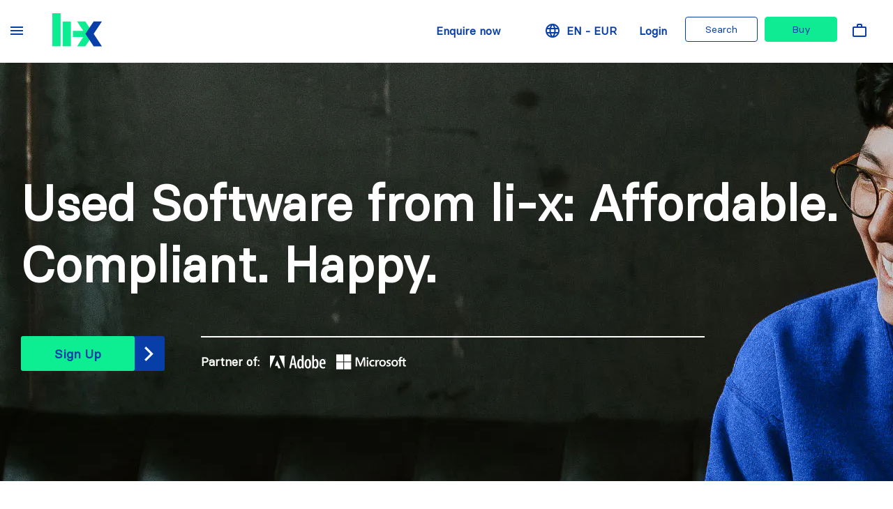

--- FILE ---
content_type: text/html; charset=UTF-8
request_url: https://www.li-x.com/
body_size: 48551
content:
<!DOCTYPE html><html data-critters-container lang="en"><head>
    <meta charset="utf-8">
    <title>Used software for companies and reseller | li-x</title>
    <base href="/">

    <meta name="viewport" content="width=device-width, initial-scale=1">
    <link rel="icon" type="image/x-icon" href="favicon.ico">
    <link rel="manifest" href="manifest.webmanifest">
    <meta name="theme-color" content="#1976d2">
  <style>html{--mat-ripple-color:rgba(0, 0, 0, .1)}html{--mat-option-selected-state-label-text-color:#083ea7;--mat-option-label-text-color:rgba(0, 0, 0, .87);--mat-option-hover-state-layer-color:rgba(0, 0, 0, .04);--mat-option-focus-state-layer-color:rgba(0, 0, 0, .04);--mat-option-selected-state-layer-color:rgba(0, 0, 0, .04)}html{--mat-optgroup-label-text-color:rgba(0, 0, 0, .87)}html{--mat-full-pseudo-checkbox-selected-icon-color:#0eeb92;--mat-full-pseudo-checkbox-selected-checkmark-color:#fafafa;--mat-full-pseudo-checkbox-unselected-icon-color:rgba(0, 0, 0, .54);--mat-full-pseudo-checkbox-disabled-selected-checkmark-color:#fafafa;--mat-full-pseudo-checkbox-disabled-unselected-icon-color:#b0b0b0;--mat-full-pseudo-checkbox-disabled-selected-icon-color:#b0b0b0;--mat-minimal-pseudo-checkbox-selected-checkmark-color:#0eeb92;--mat-minimal-pseudo-checkbox-disabled-selected-checkmark-color:#b0b0b0}html{--mat-app-background-color:#fafafa;--mat-app-text-color:rgba(0, 0, 0, .87)}html{--mdc-elevated-card-container-shape:4px;--mdc-outlined-card-container-shape:4px;--mdc-outlined-card-outline-width:1px}html{--mdc-elevated-card-container-color:white;--mdc-elevated-card-container-elevation:0px 2px 1px -1px rgba(0, 0, 0, .2), 0px 1px 1px 0px rgba(0, 0, 0, .14), 0px 1px 3px 0px rgba(0, 0, 0, .12);--mdc-outlined-card-container-color:white;--mdc-outlined-card-outline-color:rgba(0, 0, 0, .12);--mdc-outlined-card-container-elevation:0px 0px 0px 0px rgba(0, 0, 0, .2), 0px 0px 0px 0px rgba(0, 0, 0, .14), 0px 0px 0px 0px rgba(0, 0, 0, .12);--mat-card-subtitle-text-color:rgba(0, 0, 0, .54)}html{--mdc-linear-progress-active-indicator-height:4px;--mdc-linear-progress-track-height:4px;--mdc-linear-progress-track-shape:0}html{--mdc-plain-tooltip-container-shape:4px;--mdc-plain-tooltip-supporting-text-line-height:16px}html{--mdc-plain-tooltip-container-color:#616161;--mdc-plain-tooltip-supporting-text-color:#fff}html{--mdc-filled-text-field-active-indicator-height:1px;--mdc-filled-text-field-focus-active-indicator-height:2px;--mdc-filled-text-field-container-shape:4px;--mdc-outlined-text-field-outline-width:1px;--mdc-outlined-text-field-focus-outline-width:2px;--mdc-outlined-text-field-container-shape:4px}html{--mdc-filled-text-field-caret-color:#083ea7;--mdc-filled-text-field-focus-active-indicator-color:#083ea7;--mdc-filled-text-field-focus-label-text-color:rgba(8, 62, 167, .87);--mdc-filled-text-field-container-color:whitesmoke;--mdc-filled-text-field-disabled-container-color:#fafafa;--mdc-filled-text-field-label-text-color:rgba(0, 0, 0, .6);--mdc-filled-text-field-hover-label-text-color:rgba(0, 0, 0, .6);--mdc-filled-text-field-disabled-label-text-color:rgba(0, 0, 0, .38);--mdc-filled-text-field-input-text-color:rgba(0, 0, 0, .87);--mdc-filled-text-field-disabled-input-text-color:rgba(0, 0, 0, .38);--mdc-filled-text-field-input-text-placeholder-color:rgba(0, 0, 0, .6);--mdc-filled-text-field-error-hover-label-text-color:#f44336;--mdc-filled-text-field-error-focus-label-text-color:#f44336;--mdc-filled-text-field-error-label-text-color:#f44336;--mdc-filled-text-field-error-caret-color:#f44336;--mdc-filled-text-field-active-indicator-color:rgba(0, 0, 0, .42);--mdc-filled-text-field-disabled-active-indicator-color:rgba(0, 0, 0, .06);--mdc-filled-text-field-hover-active-indicator-color:rgba(0, 0, 0, .87);--mdc-filled-text-field-error-active-indicator-color:#f44336;--mdc-filled-text-field-error-focus-active-indicator-color:#f44336;--mdc-filled-text-field-error-hover-active-indicator-color:#f44336;--mdc-outlined-text-field-caret-color:#083ea7;--mdc-outlined-text-field-focus-outline-color:#083ea7;--mdc-outlined-text-field-focus-label-text-color:rgba(8, 62, 167, .87);--mdc-outlined-text-field-label-text-color:rgba(0, 0, 0, .6);--mdc-outlined-text-field-hover-label-text-color:rgba(0, 0, 0, .6);--mdc-outlined-text-field-disabled-label-text-color:rgba(0, 0, 0, .38);--mdc-outlined-text-field-input-text-color:rgba(0, 0, 0, .87);--mdc-outlined-text-field-disabled-input-text-color:rgba(0, 0, 0, .38);--mdc-outlined-text-field-input-text-placeholder-color:rgba(0, 0, 0, .6);--mdc-outlined-text-field-error-caret-color:#f44336;--mdc-outlined-text-field-error-focus-label-text-color:#f44336;--mdc-outlined-text-field-error-label-text-color:#f44336;--mdc-outlined-text-field-error-hover-label-text-color:#f44336;--mdc-outlined-text-field-outline-color:rgba(0, 0, 0, .38);--mdc-outlined-text-field-disabled-outline-color:rgba(0, 0, 0, .06);--mdc-outlined-text-field-hover-outline-color:rgba(0, 0, 0, .87);--mdc-outlined-text-field-error-focus-outline-color:#f44336;--mdc-outlined-text-field-error-hover-outline-color:#f44336;--mdc-outlined-text-field-error-outline-color:#f44336;--mat-form-field-focus-select-arrow-color:rgba(8, 62, 167, .87);--mat-form-field-disabled-input-text-placeholder-color:rgba(0, 0, 0, .38);--mat-form-field-state-layer-color:rgba(0, 0, 0, .87);--mat-form-field-error-text-color:#f44336;--mat-form-field-select-option-text-color:inherit;--mat-form-field-select-disabled-option-text-color:GrayText;--mat-form-field-leading-icon-color:unset;--mat-form-field-disabled-leading-icon-color:unset;--mat-form-field-trailing-icon-color:unset;--mat-form-field-disabled-trailing-icon-color:unset;--mat-form-field-error-focus-trailing-icon-color:unset;--mat-form-field-error-hover-trailing-icon-color:unset;--mat-form-field-error-trailing-icon-color:unset;--mat-form-field-enabled-select-arrow-color:rgba(0, 0, 0, .54);--mat-form-field-disabled-select-arrow-color:rgba(0, 0, 0, .38);--mat-form-field-hover-state-layer-opacity:.04;--mat-form-field-focus-state-layer-opacity:.08}html{--mat-form-field-container-height:56px;--mat-form-field-filled-label-display:block;--mat-form-field-container-vertical-padding:16px;--mat-form-field-filled-with-label-container-padding-top:24px;--mat-form-field-filled-with-label-container-padding-bottom:8px}html{--mat-select-container-elevation-shadow:0px 5px 5px -3px rgba(0, 0, 0, .2), 0px 8px 10px 1px rgba(0, 0, 0, .14), 0px 3px 14px 2px rgba(0, 0, 0, .12)}html{--mat-select-panel-background-color:white;--mat-select-enabled-trigger-text-color:rgba(0, 0, 0, .87);--mat-select-disabled-trigger-text-color:rgba(0, 0, 0, .38);--mat-select-placeholder-text-color:rgba(0, 0, 0, .6);--mat-select-enabled-arrow-color:rgba(0, 0, 0, .54);--mat-select-disabled-arrow-color:rgba(0, 0, 0, .38);--mat-select-focused-arrow-color:rgba(8, 62, 167, .87);--mat-select-invalid-arrow-color:rgba(244, 67, 54, .87)}html{--mat-select-arrow-transform:translateY(-8px)}html{--mat-autocomplete-container-shape:4px;--mat-autocomplete-container-elevation-shadow:0px 5px 5px -3px rgba(0, 0, 0, .2), 0px 8px 10px 1px rgba(0, 0, 0, .14), 0px 3px 14px 2px rgba(0, 0, 0, .12)}html{--mat-autocomplete-background-color:white}html{--mdc-dialog-container-elevation-shadow:0px 11px 15px -7px rgba(0, 0, 0, .2), 0px 24px 38px 3px rgba(0, 0, 0, .14), 0px 9px 46px 8px rgba(0, 0, 0, .12);--mdc-dialog-container-shadow-color:#000;--mdc-dialog-container-shape:4px;--mat-dialog-container-max-width:80vw;--mat-dialog-container-small-max-width:80vw;--mat-dialog-container-min-width:0;--mat-dialog-actions-alignment:start;--mat-dialog-actions-padding:8px;--mat-dialog-content-padding:20px 24px;--mat-dialog-with-actions-content-padding:20px 24px;--mat-dialog-headline-padding:0 24px 9px}html{--mdc-dialog-container-color:white;--mdc-dialog-subhead-color:rgba(0, 0, 0, .87);--mdc-dialog-supporting-text-color:rgba(0, 0, 0, .6)}html{--mdc-switch-disabled-selected-icon-opacity:.38;--mdc-switch-disabled-track-opacity:.12;--mdc-switch-disabled-unselected-icon-opacity:.38;--mdc-switch-handle-height:20px;--mdc-switch-handle-shape:10px;--mdc-switch-handle-width:20px;--mdc-switch-selected-icon-size:18px;--mdc-switch-track-height:14px;--mdc-switch-track-shape:7px;--mdc-switch-track-width:36px;--mdc-switch-unselected-icon-size:18px;--mdc-switch-selected-focus-state-layer-opacity:.12;--mdc-switch-selected-hover-state-layer-opacity:.04;--mdc-switch-selected-pressed-state-layer-opacity:.1;--mdc-switch-unselected-focus-state-layer-opacity:.12;--mdc-switch-unselected-hover-state-layer-opacity:.04;--mdc-switch-unselected-pressed-state-layer-opacity:.1;--mat-switch-disabled-selected-handle-opacity:.38;--mat-switch-disabled-unselected-handle-opacity:.38;--mat-switch-unselected-handle-size:20px;--mat-switch-selected-handle-size:20px;--mat-switch-pressed-handle-size:20px;--mat-switch-with-icon-handle-size:20px;--mat-switch-selected-handle-horizontal-margin:0;--mat-switch-selected-with-icon-handle-horizontal-margin:0;--mat-switch-selected-pressed-handle-horizontal-margin:0;--mat-switch-unselected-handle-horizontal-margin:0;--mat-switch-unselected-with-icon-handle-horizontal-margin:0;--mat-switch-unselected-pressed-handle-horizontal-margin:0;--mat-switch-visible-track-opacity:1;--mat-switch-hidden-track-opacity:1;--mat-switch-visible-track-transition:transform 75ms 0ms cubic-bezier(0, 0, .2, 1);--mat-switch-hidden-track-transition:transform 75ms 0ms cubic-bezier(.4, 0, .6, 1);--mat-switch-track-outline-width:1px;--mat-switch-track-outline-color:transparent;--mat-switch-disabled-unselected-track-outline-width:1px;--mat-switch-disabled-unselected-track-outline-color:transparent}html{--mdc-switch-selected-focus-state-layer-color:#07389f;--mdc-switch-selected-handle-color:#07389f;--mdc-switch-selected-hover-state-layer-color:#07389f;--mdc-switch-selected-pressed-state-layer-color:#07389f;--mdc-switch-selected-focus-handle-color:#021b7c;--mdc-switch-selected-hover-handle-color:#021b7c;--mdc-switch-selected-pressed-handle-color:#021b7c;--mdc-switch-selected-focus-track-color:#5278c1;--mdc-switch-selected-hover-track-color:#5278c1;--mdc-switch-selected-pressed-track-color:#5278c1;--mdc-switch-selected-track-color:#5278c1;--mdc-switch-disabled-selected-handle-color:#424242;--mdc-switch-disabled-selected-icon-color:#fff;--mdc-switch-disabled-selected-track-color:#424242;--mdc-switch-disabled-unselected-handle-color:#424242;--mdc-switch-disabled-unselected-icon-color:#fff;--mdc-switch-disabled-unselected-track-color:#424242;--mdc-switch-handle-surface-color:var(--mdc-theme-surface, #fff);--mdc-switch-handle-elevation-shadow:0px 2px 1px -1px rgba(0, 0, 0, .2), 0px 1px 1px 0px rgba(0, 0, 0, .14), 0px 1px 3px 0px rgba(0, 0, 0, .12);--mdc-switch-handle-shadow-color:black;--mdc-switch-disabled-handle-elevation-shadow:0px 0px 0px 0px rgba(0, 0, 0, .2), 0px 0px 0px 0px rgba(0, 0, 0, .14), 0px 0px 0px 0px rgba(0, 0, 0, .12);--mdc-switch-selected-icon-color:#fff;--mdc-switch-unselected-focus-handle-color:#212121;--mdc-switch-unselected-focus-state-layer-color:#424242;--mdc-switch-unselected-focus-track-color:#e0e0e0;--mdc-switch-unselected-handle-color:#616161;--mdc-switch-unselected-hover-handle-color:#212121;--mdc-switch-unselected-hover-state-layer-color:#424242;--mdc-switch-unselected-hover-track-color:#e0e0e0;--mdc-switch-unselected-icon-color:#fff;--mdc-switch-unselected-pressed-handle-color:#212121;--mdc-switch-unselected-pressed-state-layer-color:#424242;--mdc-switch-unselected-pressed-track-color:#e0e0e0;--mdc-switch-unselected-track-color:#e0e0e0;--mdc-switch-disabled-label-text-color:rgba(0, 0, 0, .38)}html{--mdc-switch-state-layer-size:40px}html{--mdc-radio-disabled-selected-icon-opacity:.38;--mdc-radio-disabled-unselected-icon-opacity:.38;--mdc-radio-state-layer-size:40px}html{--mdc-radio-state-layer-size:40px;--mat-radio-touch-target-display:block}html{--mat-slider-value-indicator-width:auto;--mat-slider-value-indicator-height:32px;--mat-slider-value-indicator-caret-display:block;--mat-slider-value-indicator-border-radius:4px;--mat-slider-value-indicator-padding:0 12px;--mat-slider-value-indicator-text-transform:none;--mat-slider-value-indicator-container-transform:translateX(-50%);--mdc-slider-active-track-height:6px;--mdc-slider-active-track-shape:9999px;--mdc-slider-handle-height:20px;--mdc-slider-handle-shape:50%;--mdc-slider-handle-width:20px;--mdc-slider-inactive-track-height:4px;--mdc-slider-inactive-track-shape:9999px;--mdc-slider-with-overlap-handle-outline-width:1px;--mdc-slider-with-tick-marks-active-container-opacity:.6;--mdc-slider-with-tick-marks-container-shape:50%;--mdc-slider-with-tick-marks-container-size:2px;--mdc-slider-with-tick-marks-inactive-container-opacity:.6}html{--mdc-slider-handle-color:#083ea7;--mdc-slider-focus-handle-color:#083ea7;--mdc-slider-hover-handle-color:#083ea7;--mdc-slider-active-track-color:#083ea7;--mdc-slider-inactive-track-color:#083ea7;--mdc-slider-with-tick-marks-inactive-container-color:#083ea7;--mdc-slider-with-tick-marks-active-container-color:white;--mdc-slider-disabled-active-track-color:#000;--mdc-slider-disabled-handle-color:#000;--mdc-slider-disabled-inactive-track-color:#000;--mdc-slider-label-container-color:#000;--mdc-slider-label-label-text-color:#fff;--mdc-slider-with-overlap-handle-outline-color:#fff;--mdc-slider-with-tick-marks-disabled-container-color:#000;--mdc-slider-handle-elevation:0px 2px 1px -1px rgba(0, 0, 0, .2), 0px 1px 1px 0px rgba(0, 0, 0, .14), 0px 1px 3px 0px rgba(0, 0, 0, .12);--mat-slider-ripple-color:#083ea7;--mat-slider-hover-state-layer-color:rgba(8, 62, 167, .05);--mat-slider-focus-state-layer-color:rgba(8, 62, 167, .2);--mat-slider-value-indicator-opacity:.6}html{--mat-menu-container-shape:4px;--mat-menu-divider-bottom-spacing:0;--mat-menu-divider-top-spacing:0;--mat-menu-item-spacing:16px;--mat-menu-item-icon-size:24px;--mat-menu-item-leading-spacing:16px;--mat-menu-item-trailing-spacing:16px;--mat-menu-item-with-icon-leading-spacing:16px;--mat-menu-item-with-icon-trailing-spacing:16px}html{--mat-menu-item-label-text-color:rgba(0, 0, 0, .87);--mat-menu-item-icon-color:rgba(0, 0, 0, .87);--mat-menu-item-hover-state-layer-color:rgba(0, 0, 0, .04);--mat-menu-item-focus-state-layer-color:rgba(0, 0, 0, .04);--mat-menu-container-color:white;--mat-menu-divider-color:rgba(0, 0, 0, .12)}html{--mdc-list-list-item-container-shape:0;--mdc-list-list-item-leading-avatar-shape:50%;--mdc-list-list-item-container-color:transparent;--mdc-list-list-item-selected-container-color:transparent;--mdc-list-list-item-leading-avatar-color:transparent;--mdc-list-list-item-leading-icon-size:24px;--mdc-list-list-item-leading-avatar-size:40px;--mdc-list-list-item-trailing-icon-size:24px;--mdc-list-list-item-disabled-state-layer-color:transparent;--mdc-list-list-item-disabled-state-layer-opacity:0;--mdc-list-list-item-disabled-label-text-opacity:.38;--mdc-list-list-item-disabled-leading-icon-opacity:.38;--mdc-list-list-item-disabled-trailing-icon-opacity:.38;--mat-list-active-indicator-color:transparent;--mat-list-active-indicator-shape:0}html{--mdc-list-list-item-label-text-color:rgba(0, 0, 0, .87);--mdc-list-list-item-supporting-text-color:rgba(0, 0, 0, .54);--mdc-list-list-item-leading-icon-color:rgba(0, 0, 0, .38);--mdc-list-list-item-trailing-supporting-text-color:rgba(0, 0, 0, .38);--mdc-list-list-item-trailing-icon-color:rgba(0, 0, 0, .38);--mdc-list-list-item-selected-trailing-icon-color:rgba(0, 0, 0, .38);--mdc-list-list-item-disabled-label-text-color:black;--mdc-list-list-item-disabled-leading-icon-color:black;--mdc-list-list-item-disabled-trailing-icon-color:black;--mdc-list-list-item-hover-label-text-color:rgba(0, 0, 0, .87);--mdc-list-list-item-hover-leading-icon-color:rgba(0, 0, 0, .38);--mdc-list-list-item-hover-trailing-icon-color:rgba(0, 0, 0, .38);--mdc-list-list-item-focus-label-text-color:rgba(0, 0, 0, .87);--mdc-list-list-item-hover-state-layer-color:black;--mdc-list-list-item-hover-state-layer-opacity:.04;--mdc-list-list-item-focus-state-layer-color:black;--mdc-list-list-item-focus-state-layer-opacity:.12}html{--mdc-list-list-item-one-line-container-height:48px;--mdc-list-list-item-two-line-container-height:64px;--mdc-list-list-item-three-line-container-height:88px;--mat-list-list-item-leading-icon-start-space:16px;--mat-list-list-item-leading-icon-end-space:32px}html{--mat-paginator-container-text-color:rgba(0, 0, 0, .87);--mat-paginator-container-background-color:white;--mat-paginator-enabled-icon-color:rgba(0, 0, 0, .54);--mat-paginator-disabled-icon-color:rgba(0, 0, 0, .12)}html{--mat-paginator-container-size:56px;--mat-paginator-form-field-container-height:40px;--mat-paginator-form-field-container-vertical-padding:8px}html{--mdc-tab-indicator-active-indicator-height:2px;--mdc-tab-indicator-active-indicator-shape:0;--mdc-secondary-navigation-tab-container-height:48px;--mat-tab-header-divider-color:transparent;--mat-tab-header-divider-height:0}html{--mdc-checkbox-disabled-selected-checkmark-color:#fff;--mdc-checkbox-selected-focus-state-layer-opacity:.16;--mdc-checkbox-selected-hover-state-layer-opacity:.04;--mdc-checkbox-selected-pressed-state-layer-opacity:.16;--mdc-checkbox-unselected-focus-state-layer-opacity:.16;--mdc-checkbox-unselected-hover-state-layer-opacity:.04;--mdc-checkbox-unselected-pressed-state-layer-opacity:.16}html{--mdc-checkbox-disabled-selected-icon-color:rgba(0, 0, 0, .38);--mdc-checkbox-disabled-unselected-icon-color:rgba(0, 0, 0, .38);--mdc-checkbox-selected-checkmark-color:#000;--mdc-checkbox-selected-focus-icon-color:#0eeb92;--mdc-checkbox-selected-hover-icon-color:#0eeb92;--mdc-checkbox-selected-icon-color:#0eeb92;--mdc-checkbox-selected-pressed-icon-color:#0eeb92;--mdc-checkbox-unselected-focus-icon-color:#212121;--mdc-checkbox-unselected-hover-icon-color:#212121;--mdc-checkbox-unselected-icon-color:rgba(0, 0, 0, .54);--mdc-checkbox-unselected-pressed-icon-color:rgba(0, 0, 0, .54);--mdc-checkbox-selected-focus-state-layer-color:#0eeb92;--mdc-checkbox-selected-hover-state-layer-color:#0eeb92;--mdc-checkbox-selected-pressed-state-layer-color:#0eeb92;--mdc-checkbox-unselected-focus-state-layer-color:black;--mdc-checkbox-unselected-hover-state-layer-color:black;--mdc-checkbox-unselected-pressed-state-layer-color:black;--mat-checkbox-disabled-label-color:rgba(0, 0, 0, .38)}html{--mdc-checkbox-state-layer-size:40px;--mat-checkbox-touch-target-display:block}html{--mdc-text-button-container-shape:4px;--mdc-text-button-keep-touch-target:false;--mdc-filled-button-container-shape:4px;--mdc-filled-button-keep-touch-target:false;--mdc-protected-button-container-shape:4px;--mdc-protected-button-keep-touch-target:false;--mdc-outlined-button-keep-touch-target:false;--mdc-outlined-button-outline-width:1px;--mdc-outlined-button-container-shape:4px;--mat-text-button-horizontal-padding:8px;--mat-text-button-with-icon-horizontal-padding:8px;--mat-text-button-icon-spacing:8px;--mat-text-button-icon-offset:0;--mat-filled-button-horizontal-padding:16px;--mat-filled-button-icon-spacing:8px;--mat-filled-button-icon-offset:-4px;--mat-protected-button-horizontal-padding:16px;--mat-protected-button-icon-spacing:8px;--mat-protected-button-icon-offset:-4px;--mat-outlined-button-horizontal-padding:15px;--mat-outlined-button-icon-spacing:8px;--mat-outlined-button-icon-offset:-4px}html{--mdc-text-button-label-text-color:#000;--mdc-text-button-disabled-label-text-color:rgba(0, 0, 0, .38);--mat-text-button-state-layer-color:#000;--mat-text-button-disabled-state-layer-color:#000;--mat-text-button-ripple-color:rgba(0, 0, 0, .1);--mat-text-button-hover-state-layer-opacity:.04;--mat-text-button-focus-state-layer-opacity:.12;--mat-text-button-pressed-state-layer-opacity:.12;--mdc-filled-button-container-color:white;--mdc-filled-button-label-text-color:#000;--mdc-filled-button-disabled-container-color:rgba(0, 0, 0, .12);--mdc-filled-button-disabled-label-text-color:rgba(0, 0, 0, .38);--mat-filled-button-state-layer-color:#000;--mat-filled-button-disabled-state-layer-color:#000;--mat-filled-button-ripple-color:rgba(0, 0, 0, .1);--mat-filled-button-hover-state-layer-opacity:.04;--mat-filled-button-focus-state-layer-opacity:.12;--mat-filled-button-pressed-state-layer-opacity:.12;--mdc-protected-button-container-color:white;--mdc-protected-button-label-text-color:#000;--mdc-protected-button-disabled-container-color:rgba(0, 0, 0, .12);--mdc-protected-button-disabled-label-text-color:rgba(0, 0, 0, .38);--mdc-protected-button-container-elevation-shadow:0px 3px 1px -2px rgba(0, 0, 0, .2), 0px 2px 2px 0px rgba(0, 0, 0, .14), 0px 1px 5px 0px rgba(0, 0, 0, .12);--mdc-protected-button-disabled-container-elevation-shadow:0px 0px 0px 0px rgba(0, 0, 0, .2), 0px 0px 0px 0px rgba(0, 0, 0, .14), 0px 0px 0px 0px rgba(0, 0, 0, .12);--mdc-protected-button-focus-container-elevation-shadow:0px 2px 4px -1px rgba(0, 0, 0, .2), 0px 4px 5px 0px rgba(0, 0, 0, .14), 0px 1px 10px 0px rgba(0, 0, 0, .12);--mdc-protected-button-hover-container-elevation-shadow:0px 2px 4px -1px rgba(0, 0, 0, .2), 0px 4px 5px 0px rgba(0, 0, 0, .14), 0px 1px 10px 0px rgba(0, 0, 0, .12);--mdc-protected-button-pressed-container-elevation-shadow:0px 5px 5px -3px rgba(0, 0, 0, .2), 0px 8px 10px 1px rgba(0, 0, 0, .14), 0px 3px 14px 2px rgba(0, 0, 0, .12);--mdc-protected-button-container-shadow-color:#000;--mat-protected-button-state-layer-color:#000;--mat-protected-button-disabled-state-layer-color:#000;--mat-protected-button-ripple-color:rgba(0, 0, 0, .1);--mat-protected-button-hover-state-layer-opacity:.04;--mat-protected-button-focus-state-layer-opacity:.12;--mat-protected-button-pressed-state-layer-opacity:.12;--mdc-outlined-button-disabled-outline-color:rgba(0, 0, 0, .12);--mdc-outlined-button-disabled-label-text-color:rgba(0, 0, 0, .38);--mdc-outlined-button-label-text-color:#000;--mdc-outlined-button-outline-color:rgba(0, 0, 0, .12);--mat-outlined-button-state-layer-color:#000;--mat-outlined-button-disabled-state-layer-color:#000;--mat-outlined-button-ripple-color:rgba(0, 0, 0, .1);--mat-outlined-button-hover-state-layer-opacity:.04;--mat-outlined-button-focus-state-layer-opacity:.12;--mat-outlined-button-pressed-state-layer-opacity:.12}html{--mdc-text-button-container-height:36px;--mdc-filled-button-container-height:36px;--mdc-outlined-button-container-height:36px;--mdc-protected-button-container-height:36px;--mat-text-button-touch-target-display:block;--mat-filled-button-touch-target-display:block;--mat-protected-button-touch-target-display:block;--mat-outlined-button-touch-target-display:block}html{--mdc-icon-button-icon-size:24px}html{--mdc-icon-button-icon-color:inherit;--mdc-icon-button-disabled-icon-color:rgba(0, 0, 0, .38);--mat-icon-button-state-layer-color:#000;--mat-icon-button-disabled-state-layer-color:#000;--mat-icon-button-ripple-color:rgba(0, 0, 0, .1);--mat-icon-button-hover-state-layer-opacity:.04;--mat-icon-button-focus-state-layer-opacity:.12;--mat-icon-button-pressed-state-layer-opacity:.12}html{--mat-icon-button-touch-target-display:block}html{--mdc-fab-container-shape:50%;--mdc-fab-icon-size:24px;--mdc-fab-small-container-shape:50%;--mdc-fab-small-icon-size:24px;--mdc-extended-fab-container-height:48px;--mdc-extended-fab-container-shape:24px}html{--mdc-fab-container-color:white;--mdc-fab-container-elevation-shadow:0px 3px 5px -1px rgba(0, 0, 0, .2), 0px 6px 10px 0px rgba(0, 0, 0, .14), 0px 1px 18px 0px rgba(0, 0, 0, .12);--mdc-fab-focus-container-elevation-shadow:0px 5px 5px -3px rgba(0, 0, 0, .2), 0px 8px 10px 1px rgba(0, 0, 0, .14), 0px 3px 14px 2px rgba(0, 0, 0, .12);--mdc-fab-hover-container-elevation-shadow:0px 5px 5px -3px rgba(0, 0, 0, .2), 0px 8px 10px 1px rgba(0, 0, 0, .14), 0px 3px 14px 2px rgba(0, 0, 0, .12);--mdc-fab-pressed-container-elevation-shadow:0px 7px 8px -4px rgba(0, 0, 0, .2), 0px 12px 17px 2px rgba(0, 0, 0, .14), 0px 5px 22px 4px rgba(0, 0, 0, .12);--mdc-fab-container-shadow-color:#000;--mat-fab-foreground-color:black;--mat-fab-state-layer-color:#000;--mat-fab-disabled-state-layer-color:#000;--mat-fab-ripple-color:rgba(0, 0, 0, .1);--mat-fab-hover-state-layer-opacity:.04;--mat-fab-focus-state-layer-opacity:.12;--mat-fab-pressed-state-layer-opacity:.12;--mat-fab-disabled-state-container-color:rgba(0, 0, 0, .12);--mat-fab-disabled-state-foreground-color:rgba(0, 0, 0, .38);--mdc-fab-small-container-color:white;--mdc-fab-small-container-elevation-shadow:0px 3px 5px -1px rgba(0, 0, 0, .2), 0px 6px 10px 0px rgba(0, 0, 0, .14), 0px 1px 18px 0px rgba(0, 0, 0, .12);--mdc-fab-small-focus-container-elevation-shadow:0px 5px 5px -3px rgba(0, 0, 0, .2), 0px 8px 10px 1px rgba(0, 0, 0, .14), 0px 3px 14px 2px rgba(0, 0, 0, .12);--mdc-fab-small-hover-container-elevation-shadow:0px 5px 5px -3px rgba(0, 0, 0, .2), 0px 8px 10px 1px rgba(0, 0, 0, .14), 0px 3px 14px 2px rgba(0, 0, 0, .12);--mdc-fab-small-pressed-container-elevation-shadow:0px 7px 8px -4px rgba(0, 0, 0, .2), 0px 12px 17px 2px rgba(0, 0, 0, .14), 0px 5px 22px 4px rgba(0, 0, 0, .12);--mdc-fab-small-container-shadow-color:#000;--mat-fab-small-foreground-color:black;--mat-fab-small-state-layer-color:#000;--mat-fab-small-disabled-state-layer-color:#000;--mat-fab-small-ripple-color:rgba(0, 0, 0, .1);--mat-fab-small-hover-state-layer-opacity:.04;--mat-fab-small-focus-state-layer-opacity:.12;--mat-fab-small-pressed-state-layer-opacity:.12;--mat-fab-small-disabled-state-container-color:rgba(0, 0, 0, .12);--mat-fab-small-disabled-state-foreground-color:rgba(0, 0, 0, .38);--mdc-extended-fab-container-elevation-shadow:0px 3px 5px -1px rgba(0, 0, 0, .2), 0px 6px 10px 0px rgba(0, 0, 0, .14), 0px 1px 18px 0px rgba(0, 0, 0, .12);--mdc-extended-fab-focus-container-elevation-shadow:0px 5px 5px -3px rgba(0, 0, 0, .2), 0px 8px 10px 1px rgba(0, 0, 0, .14), 0px 3px 14px 2px rgba(0, 0, 0, .12);--mdc-extended-fab-hover-container-elevation-shadow:0px 5px 5px -3px rgba(0, 0, 0, .2), 0px 8px 10px 1px rgba(0, 0, 0, .14), 0px 3px 14px 2px rgba(0, 0, 0, .12);--mdc-extended-fab-pressed-container-elevation-shadow:0px 7px 8px -4px rgba(0, 0, 0, .2), 0px 12px 17px 2px rgba(0, 0, 0, .14), 0px 5px 22px 4px rgba(0, 0, 0, .12);--mdc-extended-fab-container-shadow-color:#000}html{--mat-fab-touch-target-display:block;--mat-fab-small-touch-target-display:block}html{--mdc-snackbar-container-shape:4px}html{--mdc-snackbar-container-color:#333333;--mdc-snackbar-supporting-text-color:rgba(255, 255, 255, .87);--mat-snack-bar-button-color:#0eeb92}html{--mat-table-row-item-outline-width:1px}html{--mat-table-background-color:white;--mat-table-header-headline-color:rgba(0, 0, 0, .87);--mat-table-row-item-label-text-color:rgba(0, 0, 0, .87);--mat-table-row-item-outline-color:rgba(0, 0, 0, .12)}html{--mat-table-header-container-height:56px;--mat-table-footer-container-height:52px;--mat-table-row-item-container-height:52px}html{--mdc-circular-progress-active-indicator-width:4px;--mdc-circular-progress-size:48px}html{--mdc-circular-progress-active-indicator-color:#083ea7}html{--mat-badge-container-shape:50%;--mat-badge-container-size:unset;--mat-badge-small-size-container-size:unset;--mat-badge-large-size-container-size:unset;--mat-badge-legacy-container-size:22px;--mat-badge-legacy-small-size-container-size:16px;--mat-badge-legacy-large-size-container-size:28px;--mat-badge-container-offset:-11px 0;--mat-badge-small-size-container-offset:-8px 0;--mat-badge-large-size-container-offset:-14px 0;--mat-badge-container-overlap-offset:-11px;--mat-badge-small-size-container-overlap-offset:-8px;--mat-badge-large-size-container-overlap-offset:-14px;--mat-badge-container-padding:0;--mat-badge-small-size-container-padding:0;--mat-badge-large-size-container-padding:0}html{--mat-badge-background-color:#083ea7;--mat-badge-text-color:white;--mat-badge-disabled-state-background-color:#b9b9b9;--mat-badge-disabled-state-text-color:rgba(0, 0, 0, .38)}html{--mat-bottom-sheet-container-shape:4px}html{--mat-bottom-sheet-container-text-color:rgba(0, 0, 0, .87);--mat-bottom-sheet-container-background-color:white}html{--mat-legacy-button-toggle-height:36px;--mat-legacy-button-toggle-shape:2px;--mat-legacy-button-toggle-focus-state-layer-opacity:1;--mat-standard-button-toggle-shape:4px;--mat-standard-button-toggle-hover-state-layer-opacity:.04;--mat-standard-button-toggle-focus-state-layer-opacity:.12}html{--mat-legacy-button-toggle-text-color:rgba(0, 0, 0, .38);--mat-legacy-button-toggle-state-layer-color:rgba(0, 0, 0, .12);--mat-legacy-button-toggle-selected-state-text-color:rgba(0, 0, 0, .54);--mat-legacy-button-toggle-selected-state-background-color:#e0e0e0;--mat-legacy-button-toggle-disabled-state-text-color:rgba(0, 0, 0, .26);--mat-legacy-button-toggle-disabled-state-background-color:#eeeeee;--mat-legacy-button-toggle-disabled-selected-state-background-color:#bdbdbd;--mat-standard-button-toggle-text-color:rgba(0, 0, 0, .87);--mat-standard-button-toggle-background-color:white;--mat-standard-button-toggle-state-layer-color:black;--mat-standard-button-toggle-selected-state-background-color:#e0e0e0;--mat-standard-button-toggle-selected-state-text-color:rgba(0, 0, 0, .87);--mat-standard-button-toggle-disabled-state-text-color:rgba(0, 0, 0, .26);--mat-standard-button-toggle-disabled-state-background-color:white;--mat-standard-button-toggle-disabled-selected-state-text-color:rgba(0, 0, 0, .87);--mat-standard-button-toggle-disabled-selected-state-background-color:#bdbdbd;--mat-standard-button-toggle-divider-color:#e0e0e0}html{--mat-standard-button-toggle-height:48px}html{--mat-datepicker-calendar-container-shape:4px;--mat-datepicker-calendar-container-touch-shape:4px;--mat-datepicker-calendar-container-elevation-shadow:0px 2px 4px -1px rgba(0, 0, 0, .2), 0px 4px 5px 0px rgba(0, 0, 0, .14), 0px 1px 10px 0px rgba(0, 0, 0, .12);--mat-datepicker-calendar-container-touch-elevation-shadow:0px 11px 15px -7px rgba(0, 0, 0, .2), 0px 24px 38px 3px rgba(0, 0, 0, .14), 0px 9px 46px 8px rgba(0, 0, 0, .12)}html{--mat-datepicker-calendar-date-selected-state-text-color:white;--mat-datepicker-calendar-date-selected-state-background-color:#083ea7;--mat-datepicker-calendar-date-selected-disabled-state-background-color:rgba(8, 62, 167, .4);--mat-datepicker-calendar-date-today-selected-state-outline-color:white;--mat-datepicker-calendar-date-focus-state-background-color:rgba(8, 62, 167, .3);--mat-datepicker-calendar-date-hover-state-background-color:rgba(8, 62, 167, .3);--mat-datepicker-toggle-active-state-icon-color:#083ea7;--mat-datepicker-calendar-date-in-range-state-background-color:rgba(8, 62, 167, .2);--mat-datepicker-calendar-date-in-comparison-range-state-background-color:rgba(249, 171, 0, .2);--mat-datepicker-calendar-date-in-overlap-range-state-background-color:#a8dab5;--mat-datepicker-calendar-date-in-overlap-range-selected-state-background-color:#46a35e;--mat-datepicker-toggle-icon-color:rgba(0, 0, 0, .54);--mat-datepicker-calendar-body-label-text-color:rgba(0, 0, 0, .54);--mat-datepicker-calendar-period-button-text-color:#000;--mat-datepicker-calendar-period-button-icon-color:rgba(0, 0, 0, .54);--mat-datepicker-calendar-navigation-button-icon-color:rgba(0, 0, 0, .54);--mat-datepicker-calendar-header-divider-color:rgba(0, 0, 0, .12);--mat-datepicker-calendar-header-text-color:rgba(0, 0, 0, .54);--mat-datepicker-calendar-date-today-outline-color:rgba(0, 0, 0, .38);--mat-datepicker-calendar-date-today-disabled-state-outline-color:rgba(0, 0, 0, .18);--mat-datepicker-calendar-date-text-color:rgba(0, 0, 0, .87);--mat-datepicker-calendar-date-outline-color:transparent;--mat-datepicker-calendar-date-disabled-state-text-color:rgba(0, 0, 0, .38);--mat-datepicker-calendar-date-preview-state-outline-color:rgba(0, 0, 0, .24);--mat-datepicker-range-input-separator-color:rgba(0, 0, 0, .87);--mat-datepicker-range-input-disabled-state-separator-color:rgba(0, 0, 0, .38);--mat-datepicker-range-input-disabled-state-text-color:rgba(0, 0, 0, .38);--mat-datepicker-calendar-container-background-color:white;--mat-datepicker-calendar-container-text-color:rgba(0, 0, 0, .87)}html{--mat-divider-width:1px}html{--mat-divider-color:rgba(0, 0, 0, .12)}html{--mat-expansion-container-shape:4px}html{--mat-expansion-container-background-color:white;--mat-expansion-container-text-color:rgba(0, 0, 0, .87);--mat-expansion-actions-divider-color:rgba(0, 0, 0, .12);--mat-expansion-header-hover-state-layer-color:rgba(0, 0, 0, .04);--mat-expansion-header-focus-state-layer-color:rgba(0, 0, 0, .04);--mat-expansion-header-disabled-state-text-color:rgba(0, 0, 0, .26);--mat-expansion-header-text-color:rgba(0, 0, 0, .87);--mat-expansion-header-description-color:rgba(0, 0, 0, .54);--mat-expansion-header-indicator-color:rgba(0, 0, 0, .54)}html{--mat-expansion-header-collapsed-state-height:48px;--mat-expansion-header-expanded-state-height:64px}html{--mat-icon-color:inherit}html{--mat-sidenav-container-shape:0;--mat-sidenav-container-elevation-shadow:0px 8px 10px -5px rgba(0, 0, 0, .2), 0px 16px 24px 2px rgba(0, 0, 0, .14), 0px 6px 30px 5px rgba(0, 0, 0, .12);--mat-sidenav-container-width:auto}html{--mat-sidenav-container-divider-color:rgba(0, 0, 0, .12);--mat-sidenav-container-background-color:white;--mat-sidenav-container-text-color:rgba(0, 0, 0, .87);--mat-sidenav-content-background-color:#fafafa;--mat-sidenav-content-text-color:rgba(0, 0, 0, .87);--mat-sidenav-scrim-color:rgba(0, 0, 0, .6)}html{--mat-stepper-header-icon-foreground-color:white;--mat-stepper-header-selected-state-icon-background-color:#083ea7;--mat-stepper-header-selected-state-icon-foreground-color:white;--mat-stepper-header-done-state-icon-background-color:#083ea7;--mat-stepper-header-done-state-icon-foreground-color:white;--mat-stepper-header-edit-state-icon-background-color:#083ea7;--mat-stepper-header-edit-state-icon-foreground-color:white;--mat-stepper-container-color:white;--mat-stepper-line-color:rgba(0, 0, 0, .12);--mat-stepper-header-hover-state-layer-color:rgba(0, 0, 0, .04);--mat-stepper-header-focus-state-layer-color:rgba(0, 0, 0, .04);--mat-stepper-header-label-text-color:rgba(0, 0, 0, .54);--mat-stepper-header-optional-label-text-color:rgba(0, 0, 0, .54);--mat-stepper-header-selected-state-label-text-color:rgba(0, 0, 0, .87);--mat-stepper-header-error-state-label-text-color:#f44336;--mat-stepper-header-icon-background-color:rgba(0, 0, 0, .54);--mat-stepper-header-error-state-icon-foreground-color:#f44336;--mat-stepper-header-error-state-icon-background-color:transparent}html{--mat-stepper-header-height:72px}html{--mat-sort-arrow-color:#757575}html{--mat-toolbar-container-background-color:whitesmoke;--mat-toolbar-container-text-color:rgba(0, 0, 0, .87)}html{--mat-toolbar-standard-height:64px;--mat-toolbar-mobile-height:56px}html{--mat-tree-container-background-color:white;--mat-tree-node-text-color:rgba(0, 0, 0, .87)}html{--mat-tree-node-min-height:48px}:root{--mat-form-field-container-height:50px}html,body{height:100%;width:100%}body{margin:0;font-family:basier_squareregular,Helvetica Neue,sans-serif}*{font-family:basier_squareregular}@font-face{font-family:basier_squareregular;src:url(basiersquare-regular-webfont.10f3480681539db0.eot);src:url(basiersquare-regular-webfont.10f3480681539db0.eot?#iefix) format("embedded-opentype"),url(basiersquare-regular-webfont.d1d293b1b51fd1ce.woff2) format("woff2"),url(basiersquare-regular-webfont.488897f050ba7dba.woff) format("woff"),url(basiersquare-regular-webfont.61a21b4225c8ce75.ttf) format("truetype");font-weight:400;font-style:normal;font-display:swap}</style><style>.mat-ripple{overflow:hidden;position:relative}.mat-ripple:not(:empty){transform:translateZ(0)}.cdk-visually-hidden{border:0;clip:rect(0 0 0 0);height:1px;margin:-1px;overflow:hidden;padding:0;position:absolute;width:1px;white-space:nowrap;outline:0;-webkit-appearance:none;-moz-appearance:none;left:0}.mat-mdc-focus-indicator{position:relative}.mat-mdc-focus-indicator:before{inset:0;position:absolute;box-sizing:border-box;pointer-events:none;display:var(--mat-mdc-focus-indicator-display, none);border:var(--mat-mdc-focus-indicator-border-width, 3px) var(--mat-mdc-focus-indicator-border-style, solid) var(--mat-mdc-focus-indicator-border-color, transparent);border-radius:var(--mat-mdc-focus-indicator-border-radius, 4px)}.mat-mdc-focus-indicator:focus:before{content:""}html{--mat-ripple-color:rgba(0, 0, 0, .1)}html{--mat-option-selected-state-label-text-color:#083ea7;--mat-option-label-text-color:rgba(0, 0, 0, .87);--mat-option-hover-state-layer-color:rgba(0, 0, 0, .04);--mat-option-focus-state-layer-color:rgba(0, 0, 0, .04);--mat-option-selected-state-layer-color:rgba(0, 0, 0, .04)}.mat-accent{--mat-option-selected-state-label-text-color:#0eeb92;--mat-option-label-text-color:rgba(0, 0, 0, .87);--mat-option-hover-state-layer-color:rgba(0, 0, 0, .04);--mat-option-focus-state-layer-color:rgba(0, 0, 0, .04);--mat-option-selected-state-layer-color:rgba(0, 0, 0, .04)}html{--mat-optgroup-label-text-color:rgba(0, 0, 0, .87)}.mat-primary{--mat-full-pseudo-checkbox-selected-icon-color:#083ea7;--mat-full-pseudo-checkbox-selected-checkmark-color:#fafafa;--mat-full-pseudo-checkbox-unselected-icon-color:rgba(0, 0, 0, .54);--mat-full-pseudo-checkbox-disabled-selected-checkmark-color:#fafafa;--mat-full-pseudo-checkbox-disabled-unselected-icon-color:#b0b0b0;--mat-full-pseudo-checkbox-disabled-selected-icon-color:#b0b0b0;--mat-minimal-pseudo-checkbox-selected-checkmark-color:#083ea7;--mat-minimal-pseudo-checkbox-disabled-selected-checkmark-color:#b0b0b0}html,.mat-accent{--mat-full-pseudo-checkbox-selected-icon-color:#0eeb92;--mat-full-pseudo-checkbox-selected-checkmark-color:#fafafa;--mat-full-pseudo-checkbox-unselected-icon-color:rgba(0, 0, 0, .54);--mat-full-pseudo-checkbox-disabled-selected-checkmark-color:#fafafa;--mat-full-pseudo-checkbox-disabled-unselected-icon-color:#b0b0b0;--mat-full-pseudo-checkbox-disabled-selected-icon-color:#b0b0b0;--mat-minimal-pseudo-checkbox-selected-checkmark-color:#0eeb92;--mat-minimal-pseudo-checkbox-disabled-selected-checkmark-color:#b0b0b0}html{--mat-app-background-color:#fafafa;--mat-app-text-color:rgba(0, 0, 0, .87)}html{--mdc-elevated-card-container-shape:4px;--mdc-outlined-card-container-shape:4px;--mdc-outlined-card-outline-width:1px}html{--mdc-elevated-card-container-color:white;--mdc-elevated-card-container-elevation:0px 2px 1px -1px rgba(0, 0, 0, .2), 0px 1px 1px 0px rgba(0, 0, 0, .14), 0px 1px 3px 0px rgba(0, 0, 0, .12);--mdc-outlined-card-container-color:white;--mdc-outlined-card-outline-color:rgba(0, 0, 0, .12);--mdc-outlined-card-container-elevation:0px 0px 0px 0px rgba(0, 0, 0, .2), 0px 0px 0px 0px rgba(0, 0, 0, .14), 0px 0px 0px 0px rgba(0, 0, 0, .12);--mat-card-subtitle-text-color:rgba(0, 0, 0, .54)}html{--mdc-linear-progress-active-indicator-height:4px;--mdc-linear-progress-track-height:4px;--mdc-linear-progress-track-shape:0}html{--mdc-plain-tooltip-container-shape:4px;--mdc-plain-tooltip-supporting-text-line-height:16px}html{--mdc-plain-tooltip-container-color:#616161;--mdc-plain-tooltip-supporting-text-color:#fff}html{--mdc-filled-text-field-active-indicator-height:1px;--mdc-filled-text-field-focus-active-indicator-height:2px;--mdc-filled-text-field-container-shape:4px;--mdc-outlined-text-field-outline-width:1px;--mdc-outlined-text-field-focus-outline-width:2px;--mdc-outlined-text-field-container-shape:4px}html{--mdc-filled-text-field-caret-color:#083ea7;--mdc-filled-text-field-focus-active-indicator-color:#083ea7;--mdc-filled-text-field-focus-label-text-color:rgba(8, 62, 167, .87);--mdc-filled-text-field-container-color:whitesmoke;--mdc-filled-text-field-disabled-container-color:#fafafa;--mdc-filled-text-field-label-text-color:rgba(0, 0, 0, .6);--mdc-filled-text-field-hover-label-text-color:rgba(0, 0, 0, .6);--mdc-filled-text-field-disabled-label-text-color:rgba(0, 0, 0, .38);--mdc-filled-text-field-input-text-color:rgba(0, 0, 0, .87);--mdc-filled-text-field-disabled-input-text-color:rgba(0, 0, 0, .38);--mdc-filled-text-field-input-text-placeholder-color:rgba(0, 0, 0, .6);--mdc-filled-text-field-error-hover-label-text-color:#f44336;--mdc-filled-text-field-error-focus-label-text-color:#f44336;--mdc-filled-text-field-error-label-text-color:#f44336;--mdc-filled-text-field-error-caret-color:#f44336;--mdc-filled-text-field-active-indicator-color:rgba(0, 0, 0, .42);--mdc-filled-text-field-disabled-active-indicator-color:rgba(0, 0, 0, .06);--mdc-filled-text-field-hover-active-indicator-color:rgba(0, 0, 0, .87);--mdc-filled-text-field-error-active-indicator-color:#f44336;--mdc-filled-text-field-error-focus-active-indicator-color:#f44336;--mdc-filled-text-field-error-hover-active-indicator-color:#f44336;--mdc-outlined-text-field-caret-color:#083ea7;--mdc-outlined-text-field-focus-outline-color:#083ea7;--mdc-outlined-text-field-focus-label-text-color:rgba(8, 62, 167, .87);--mdc-outlined-text-field-label-text-color:rgba(0, 0, 0, .6);--mdc-outlined-text-field-hover-label-text-color:rgba(0, 0, 0, .6);--mdc-outlined-text-field-disabled-label-text-color:rgba(0, 0, 0, .38);--mdc-outlined-text-field-input-text-color:rgba(0, 0, 0, .87);--mdc-outlined-text-field-disabled-input-text-color:rgba(0, 0, 0, .38);--mdc-outlined-text-field-input-text-placeholder-color:rgba(0, 0, 0, .6);--mdc-outlined-text-field-error-caret-color:#f44336;--mdc-outlined-text-field-error-focus-label-text-color:#f44336;--mdc-outlined-text-field-error-label-text-color:#f44336;--mdc-outlined-text-field-error-hover-label-text-color:#f44336;--mdc-outlined-text-field-outline-color:rgba(0, 0, 0, .38);--mdc-outlined-text-field-disabled-outline-color:rgba(0, 0, 0, .06);--mdc-outlined-text-field-hover-outline-color:rgba(0, 0, 0, .87);--mdc-outlined-text-field-error-focus-outline-color:#f44336;--mdc-outlined-text-field-error-hover-outline-color:#f44336;--mdc-outlined-text-field-error-outline-color:#f44336;--mat-form-field-focus-select-arrow-color:rgba(8, 62, 167, .87);--mat-form-field-disabled-input-text-placeholder-color:rgba(0, 0, 0, .38);--mat-form-field-state-layer-color:rgba(0, 0, 0, .87);--mat-form-field-error-text-color:#f44336;--mat-form-field-select-option-text-color:inherit;--mat-form-field-select-disabled-option-text-color:GrayText;--mat-form-field-leading-icon-color:unset;--mat-form-field-disabled-leading-icon-color:unset;--mat-form-field-trailing-icon-color:unset;--mat-form-field-disabled-trailing-icon-color:unset;--mat-form-field-error-focus-trailing-icon-color:unset;--mat-form-field-error-hover-trailing-icon-color:unset;--mat-form-field-error-trailing-icon-color:unset;--mat-form-field-enabled-select-arrow-color:rgba(0, 0, 0, .54);--mat-form-field-disabled-select-arrow-color:rgba(0, 0, 0, .38);--mat-form-field-hover-state-layer-opacity:.04;--mat-form-field-focus-state-layer-opacity:.08}html{--mat-form-field-container-height:56px;--mat-form-field-filled-label-display:block;--mat-form-field-container-vertical-padding:16px;--mat-form-field-filled-with-label-container-padding-top:24px;--mat-form-field-filled-with-label-container-padding-bottom:8px}html{--mat-select-container-elevation-shadow:0px 5px 5px -3px rgba(0, 0, 0, .2), 0px 8px 10px 1px rgba(0, 0, 0, .14), 0px 3px 14px 2px rgba(0, 0, 0, .12)}html{--mat-select-panel-background-color:white;--mat-select-enabled-trigger-text-color:rgba(0, 0, 0, .87);--mat-select-disabled-trigger-text-color:rgba(0, 0, 0, .38);--mat-select-placeholder-text-color:rgba(0, 0, 0, .6);--mat-select-enabled-arrow-color:rgba(0, 0, 0, .54);--mat-select-disabled-arrow-color:rgba(0, 0, 0, .38);--mat-select-focused-arrow-color:rgba(8, 62, 167, .87);--mat-select-invalid-arrow-color:rgba(244, 67, 54, .87)}html{--mat-select-arrow-transform:translateY(-8px)}html{--mat-autocomplete-container-shape:4px;--mat-autocomplete-container-elevation-shadow:0px 5px 5px -3px rgba(0, 0, 0, .2), 0px 8px 10px 1px rgba(0, 0, 0, .14), 0px 3px 14px 2px rgba(0, 0, 0, .12)}html{--mat-autocomplete-background-color:white}html{--mdc-dialog-container-elevation-shadow:0px 11px 15px -7px rgba(0, 0, 0, .2), 0px 24px 38px 3px rgba(0, 0, 0, .14), 0px 9px 46px 8px rgba(0, 0, 0, .12);--mdc-dialog-container-shadow-color:#000;--mdc-dialog-container-shape:4px;--mat-dialog-container-max-width:80vw;--mat-dialog-container-small-max-width:80vw;--mat-dialog-container-min-width:0;--mat-dialog-actions-alignment:start;--mat-dialog-actions-padding:8px;--mat-dialog-content-padding:20px 24px;--mat-dialog-with-actions-content-padding:20px 24px;--mat-dialog-headline-padding:0 24px 9px}html{--mdc-dialog-container-color:white;--mdc-dialog-subhead-color:rgba(0, 0, 0, .87);--mdc-dialog-supporting-text-color:rgba(0, 0, 0, .6)}html{--mdc-switch-disabled-selected-icon-opacity:.38;--mdc-switch-disabled-track-opacity:.12;--mdc-switch-disabled-unselected-icon-opacity:.38;--mdc-switch-handle-height:20px;--mdc-switch-handle-shape:10px;--mdc-switch-handle-width:20px;--mdc-switch-selected-icon-size:18px;--mdc-switch-track-height:14px;--mdc-switch-track-shape:7px;--mdc-switch-track-width:36px;--mdc-switch-unselected-icon-size:18px;--mdc-switch-selected-focus-state-layer-opacity:.12;--mdc-switch-selected-hover-state-layer-opacity:.04;--mdc-switch-selected-pressed-state-layer-opacity:.1;--mdc-switch-unselected-focus-state-layer-opacity:.12;--mdc-switch-unselected-hover-state-layer-opacity:.04;--mdc-switch-unselected-pressed-state-layer-opacity:.1;--mat-switch-disabled-selected-handle-opacity:.38;--mat-switch-disabled-unselected-handle-opacity:.38;--mat-switch-unselected-handle-size:20px;--mat-switch-selected-handle-size:20px;--mat-switch-pressed-handle-size:20px;--mat-switch-with-icon-handle-size:20px;--mat-switch-selected-handle-horizontal-margin:0;--mat-switch-selected-with-icon-handle-horizontal-margin:0;--mat-switch-selected-pressed-handle-horizontal-margin:0;--mat-switch-unselected-handle-horizontal-margin:0;--mat-switch-unselected-with-icon-handle-horizontal-margin:0;--mat-switch-unselected-pressed-handle-horizontal-margin:0;--mat-switch-visible-track-opacity:1;--mat-switch-hidden-track-opacity:1;--mat-switch-visible-track-transition:transform 75ms 0ms cubic-bezier(0, 0, .2, 1);--mat-switch-hidden-track-transition:transform 75ms 0ms cubic-bezier(.4, 0, .6, 1);--mat-switch-track-outline-width:1px;--mat-switch-track-outline-color:transparent;--mat-switch-disabled-unselected-track-outline-width:1px;--mat-switch-disabled-unselected-track-outline-color:transparent}html{--mdc-switch-selected-focus-state-layer-color:#07389f;--mdc-switch-selected-handle-color:#07389f;--mdc-switch-selected-hover-state-layer-color:#07389f;--mdc-switch-selected-pressed-state-layer-color:#07389f;--mdc-switch-selected-focus-handle-color:#021b7c;--mdc-switch-selected-hover-handle-color:#021b7c;--mdc-switch-selected-pressed-handle-color:#021b7c;--mdc-switch-selected-focus-track-color:#5278c1;--mdc-switch-selected-hover-track-color:#5278c1;--mdc-switch-selected-pressed-track-color:#5278c1;--mdc-switch-selected-track-color:#5278c1;--mdc-switch-disabled-selected-handle-color:#424242;--mdc-switch-disabled-selected-icon-color:#fff;--mdc-switch-disabled-selected-track-color:#424242;--mdc-switch-disabled-unselected-handle-color:#424242;--mdc-switch-disabled-unselected-icon-color:#fff;--mdc-switch-disabled-unselected-track-color:#424242;--mdc-switch-handle-surface-color:var(--mdc-theme-surface, #fff);--mdc-switch-handle-elevation-shadow:0px 2px 1px -1px rgba(0, 0, 0, .2), 0px 1px 1px 0px rgba(0, 0, 0, .14), 0px 1px 3px 0px rgba(0, 0, 0, .12);--mdc-switch-handle-shadow-color:black;--mdc-switch-disabled-handle-elevation-shadow:0px 0px 0px 0px rgba(0, 0, 0, .2), 0px 0px 0px 0px rgba(0, 0, 0, .14), 0px 0px 0px 0px rgba(0, 0, 0, .12);--mdc-switch-selected-icon-color:#fff;--mdc-switch-unselected-focus-handle-color:#212121;--mdc-switch-unselected-focus-state-layer-color:#424242;--mdc-switch-unselected-focus-track-color:#e0e0e0;--mdc-switch-unselected-handle-color:#616161;--mdc-switch-unselected-hover-handle-color:#212121;--mdc-switch-unselected-hover-state-layer-color:#424242;--mdc-switch-unselected-hover-track-color:#e0e0e0;--mdc-switch-unselected-icon-color:#fff;--mdc-switch-unselected-pressed-handle-color:#212121;--mdc-switch-unselected-pressed-state-layer-color:#424242;--mdc-switch-unselected-pressed-track-color:#e0e0e0;--mdc-switch-unselected-track-color:#e0e0e0;--mdc-switch-disabled-label-text-color:rgba(0, 0, 0, .38)}html{--mdc-switch-state-layer-size:40px}html{--mdc-radio-disabled-selected-icon-opacity:.38;--mdc-radio-disabled-unselected-icon-opacity:.38;--mdc-radio-state-layer-size:40px}html{--mdc-radio-state-layer-size:40px;--mat-radio-touch-target-display:block}html{--mat-slider-value-indicator-width:auto;--mat-slider-value-indicator-height:32px;--mat-slider-value-indicator-caret-display:block;--mat-slider-value-indicator-border-radius:4px;--mat-slider-value-indicator-padding:0 12px;--mat-slider-value-indicator-text-transform:none;--mat-slider-value-indicator-container-transform:translateX(-50%);--mdc-slider-active-track-height:6px;--mdc-slider-active-track-shape:9999px;--mdc-slider-handle-height:20px;--mdc-slider-handle-shape:50%;--mdc-slider-handle-width:20px;--mdc-slider-inactive-track-height:4px;--mdc-slider-inactive-track-shape:9999px;--mdc-slider-with-overlap-handle-outline-width:1px;--mdc-slider-with-tick-marks-active-container-opacity:.6;--mdc-slider-with-tick-marks-container-shape:50%;--mdc-slider-with-tick-marks-container-size:2px;--mdc-slider-with-tick-marks-inactive-container-opacity:.6}html{--mdc-slider-handle-color:#083ea7;--mdc-slider-focus-handle-color:#083ea7;--mdc-slider-hover-handle-color:#083ea7;--mdc-slider-active-track-color:#083ea7;--mdc-slider-inactive-track-color:#083ea7;--mdc-slider-with-tick-marks-inactive-container-color:#083ea7;--mdc-slider-with-tick-marks-active-container-color:white;--mdc-slider-disabled-active-track-color:#000;--mdc-slider-disabled-handle-color:#000;--mdc-slider-disabled-inactive-track-color:#000;--mdc-slider-label-container-color:#000;--mdc-slider-label-label-text-color:#fff;--mdc-slider-with-overlap-handle-outline-color:#fff;--mdc-slider-with-tick-marks-disabled-container-color:#000;--mdc-slider-handle-elevation:0px 2px 1px -1px rgba(0, 0, 0, .2), 0px 1px 1px 0px rgba(0, 0, 0, .14), 0px 1px 3px 0px rgba(0, 0, 0, .12);--mat-slider-ripple-color:#083ea7;--mat-slider-hover-state-layer-color:rgba(8, 62, 167, .05);--mat-slider-focus-state-layer-color:rgba(8, 62, 167, .2);--mat-slider-value-indicator-opacity:.6}html .mat-accent{--mat-slider-ripple-color:#0eeb92;--mat-slider-hover-state-layer-color:rgba(14, 235, 146, .05);--mat-slider-focus-state-layer-color:rgba(14, 235, 146, .2);--mdc-slider-handle-color:#0eeb92;--mdc-slider-focus-handle-color:#0eeb92;--mdc-slider-hover-handle-color:#0eeb92;--mdc-slider-active-track-color:#0eeb92;--mdc-slider-inactive-track-color:#0eeb92;--mdc-slider-with-tick-marks-inactive-container-color:#0eeb92;--mdc-slider-with-tick-marks-active-container-color:black}html{--mat-menu-container-shape:4px;--mat-menu-divider-bottom-spacing:0;--mat-menu-divider-top-spacing:0;--mat-menu-item-spacing:16px;--mat-menu-item-icon-size:24px;--mat-menu-item-leading-spacing:16px;--mat-menu-item-trailing-spacing:16px;--mat-menu-item-with-icon-leading-spacing:16px;--mat-menu-item-with-icon-trailing-spacing:16px}html{--mat-menu-item-label-text-color:rgba(0, 0, 0, .87);--mat-menu-item-icon-color:rgba(0, 0, 0, .87);--mat-menu-item-hover-state-layer-color:rgba(0, 0, 0, .04);--mat-menu-item-focus-state-layer-color:rgba(0, 0, 0, .04);--mat-menu-container-color:white;--mat-menu-divider-color:rgba(0, 0, 0, .12)}html{--mdc-list-list-item-container-shape:0;--mdc-list-list-item-leading-avatar-shape:50%;--mdc-list-list-item-container-color:transparent;--mdc-list-list-item-selected-container-color:transparent;--mdc-list-list-item-leading-avatar-color:transparent;--mdc-list-list-item-leading-icon-size:24px;--mdc-list-list-item-leading-avatar-size:40px;--mdc-list-list-item-trailing-icon-size:24px;--mdc-list-list-item-disabled-state-layer-color:transparent;--mdc-list-list-item-disabled-state-layer-opacity:0;--mdc-list-list-item-disabled-label-text-opacity:.38;--mdc-list-list-item-disabled-leading-icon-opacity:.38;--mdc-list-list-item-disabled-trailing-icon-opacity:.38;--mat-list-active-indicator-color:transparent;--mat-list-active-indicator-shape:0}html{--mdc-list-list-item-label-text-color:rgba(0, 0, 0, .87);--mdc-list-list-item-supporting-text-color:rgba(0, 0, 0, .54);--mdc-list-list-item-leading-icon-color:rgba(0, 0, 0, .38);--mdc-list-list-item-trailing-supporting-text-color:rgba(0, 0, 0, .38);--mdc-list-list-item-trailing-icon-color:rgba(0, 0, 0, .38);--mdc-list-list-item-selected-trailing-icon-color:rgba(0, 0, 0, .38);--mdc-list-list-item-disabled-label-text-color:black;--mdc-list-list-item-disabled-leading-icon-color:black;--mdc-list-list-item-disabled-trailing-icon-color:black;--mdc-list-list-item-hover-label-text-color:rgba(0, 0, 0, .87);--mdc-list-list-item-hover-leading-icon-color:rgba(0, 0, 0, .38);--mdc-list-list-item-hover-trailing-icon-color:rgba(0, 0, 0, .38);--mdc-list-list-item-focus-label-text-color:rgba(0, 0, 0, .87);--mdc-list-list-item-hover-state-layer-color:black;--mdc-list-list-item-hover-state-layer-opacity:.04;--mdc-list-list-item-focus-state-layer-color:black;--mdc-list-list-item-focus-state-layer-opacity:.12}html{--mdc-list-list-item-one-line-container-height:48px;--mdc-list-list-item-two-line-container-height:64px;--mdc-list-list-item-three-line-container-height:88px;--mat-list-list-item-leading-icon-start-space:16px;--mat-list-list-item-leading-icon-end-space:32px}html{--mat-paginator-container-text-color:rgba(0, 0, 0, .87);--mat-paginator-container-background-color:white;--mat-paginator-enabled-icon-color:rgba(0, 0, 0, .54);--mat-paginator-disabled-icon-color:rgba(0, 0, 0, .12)}html{--mat-paginator-container-size:56px;--mat-paginator-form-field-container-height:40px;--mat-paginator-form-field-container-vertical-padding:8px}html{--mdc-tab-indicator-active-indicator-height:2px;--mdc-tab-indicator-active-indicator-shape:0;--mdc-secondary-navigation-tab-container-height:48px;--mat-tab-header-divider-color:transparent;--mat-tab-header-divider-height:0}.mat-mdc-tab-group{--mdc-tab-indicator-active-indicator-color:#083ea7;--mat-tab-header-disabled-ripple-color:rgba(0, 0, 0, .38);--mat-tab-header-pagination-icon-color:#000;--mat-tab-header-inactive-label-text-color:rgba(0, 0, 0, .6);--mat-tab-header-active-label-text-color:#083ea7;--mat-tab-header-active-ripple-color:#083ea7;--mat-tab-header-inactive-ripple-color:#083ea7;--mat-tab-header-inactive-focus-label-text-color:rgba(0, 0, 0, .6);--mat-tab-header-inactive-hover-label-text-color:rgba(0, 0, 0, .6);--mat-tab-header-active-focus-label-text-color:#083ea7;--mat-tab-header-active-hover-label-text-color:#083ea7;--mat-tab-header-active-focus-indicator-color:#083ea7;--mat-tab-header-active-hover-indicator-color:#083ea7}.mat-mdc-tab-header{--mdc-secondary-navigation-tab-container-height:48px}html{--mdc-checkbox-disabled-selected-checkmark-color:#fff;--mdc-checkbox-selected-focus-state-layer-opacity:.16;--mdc-checkbox-selected-hover-state-layer-opacity:.04;--mdc-checkbox-selected-pressed-state-layer-opacity:.16;--mdc-checkbox-unselected-focus-state-layer-opacity:.16;--mdc-checkbox-unselected-hover-state-layer-opacity:.04;--mdc-checkbox-unselected-pressed-state-layer-opacity:.16}html{--mdc-checkbox-disabled-selected-icon-color:rgba(0, 0, 0, .38);--mdc-checkbox-disabled-unselected-icon-color:rgba(0, 0, 0, .38);--mdc-checkbox-selected-checkmark-color:#000;--mdc-checkbox-selected-focus-icon-color:#0eeb92;--mdc-checkbox-selected-hover-icon-color:#0eeb92;--mdc-checkbox-selected-icon-color:#0eeb92;--mdc-checkbox-selected-pressed-icon-color:#0eeb92;--mdc-checkbox-unselected-focus-icon-color:#212121;--mdc-checkbox-unselected-hover-icon-color:#212121;--mdc-checkbox-unselected-icon-color:rgba(0, 0, 0, .54);--mdc-checkbox-unselected-pressed-icon-color:rgba(0, 0, 0, .54);--mdc-checkbox-selected-focus-state-layer-color:#0eeb92;--mdc-checkbox-selected-hover-state-layer-color:#0eeb92;--mdc-checkbox-selected-pressed-state-layer-color:#0eeb92;--mdc-checkbox-unselected-focus-state-layer-color:black;--mdc-checkbox-unselected-hover-state-layer-color:black;--mdc-checkbox-unselected-pressed-state-layer-color:black;--mat-checkbox-disabled-label-color:rgba(0, 0, 0, .38)}html{--mdc-checkbox-state-layer-size:40px;--mat-checkbox-touch-target-display:block}html{--mdc-text-button-container-shape:4px;--mdc-text-button-keep-touch-target:false;--mdc-filled-button-container-shape:4px;--mdc-filled-button-keep-touch-target:false;--mdc-protected-button-container-shape:4px;--mdc-protected-button-keep-touch-target:false;--mdc-outlined-button-keep-touch-target:false;--mdc-outlined-button-outline-width:1px;--mdc-outlined-button-container-shape:4px;--mat-text-button-horizontal-padding:8px;--mat-text-button-with-icon-horizontal-padding:8px;--mat-text-button-icon-spacing:8px;--mat-text-button-icon-offset:0;--mat-filled-button-horizontal-padding:16px;--mat-filled-button-icon-spacing:8px;--mat-filled-button-icon-offset:-4px;--mat-protected-button-horizontal-padding:16px;--mat-protected-button-icon-spacing:8px;--mat-protected-button-icon-offset:-4px;--mat-outlined-button-horizontal-padding:15px;--mat-outlined-button-icon-spacing:8px;--mat-outlined-button-icon-offset:-4px}html{--mdc-text-button-label-text-color:#000;--mdc-text-button-disabled-label-text-color:rgba(0, 0, 0, .38);--mat-text-button-state-layer-color:#000;--mat-text-button-disabled-state-layer-color:#000;--mat-text-button-ripple-color:rgba(0, 0, 0, .1);--mat-text-button-hover-state-layer-opacity:.04;--mat-text-button-focus-state-layer-opacity:.12;--mat-text-button-pressed-state-layer-opacity:.12;--mdc-filled-button-container-color:white;--mdc-filled-button-label-text-color:#000;--mdc-filled-button-disabled-container-color:rgba(0, 0, 0, .12);--mdc-filled-button-disabled-label-text-color:rgba(0, 0, 0, .38);--mat-filled-button-state-layer-color:#000;--mat-filled-button-disabled-state-layer-color:#000;--mat-filled-button-ripple-color:rgba(0, 0, 0, .1);--mat-filled-button-hover-state-layer-opacity:.04;--mat-filled-button-focus-state-layer-opacity:.12;--mat-filled-button-pressed-state-layer-opacity:.12;--mdc-protected-button-container-color:white;--mdc-protected-button-label-text-color:#000;--mdc-protected-button-disabled-container-color:rgba(0, 0, 0, .12);--mdc-protected-button-disabled-label-text-color:rgba(0, 0, 0, .38);--mdc-protected-button-container-elevation-shadow:0px 3px 1px -2px rgba(0, 0, 0, .2), 0px 2px 2px 0px rgba(0, 0, 0, .14), 0px 1px 5px 0px rgba(0, 0, 0, .12);--mdc-protected-button-disabled-container-elevation-shadow:0px 0px 0px 0px rgba(0, 0, 0, .2), 0px 0px 0px 0px rgba(0, 0, 0, .14), 0px 0px 0px 0px rgba(0, 0, 0, .12);--mdc-protected-button-focus-container-elevation-shadow:0px 2px 4px -1px rgba(0, 0, 0, .2), 0px 4px 5px 0px rgba(0, 0, 0, .14), 0px 1px 10px 0px rgba(0, 0, 0, .12);--mdc-protected-button-hover-container-elevation-shadow:0px 2px 4px -1px rgba(0, 0, 0, .2), 0px 4px 5px 0px rgba(0, 0, 0, .14), 0px 1px 10px 0px rgba(0, 0, 0, .12);--mdc-protected-button-pressed-container-elevation-shadow:0px 5px 5px -3px rgba(0, 0, 0, .2), 0px 8px 10px 1px rgba(0, 0, 0, .14), 0px 3px 14px 2px rgba(0, 0, 0, .12);--mdc-protected-button-container-shadow-color:#000;--mat-protected-button-state-layer-color:#000;--mat-protected-button-disabled-state-layer-color:#000;--mat-protected-button-ripple-color:rgba(0, 0, 0, .1);--mat-protected-button-hover-state-layer-opacity:.04;--mat-protected-button-focus-state-layer-opacity:.12;--mat-protected-button-pressed-state-layer-opacity:.12;--mdc-outlined-button-disabled-outline-color:rgba(0, 0, 0, .12);--mdc-outlined-button-disabled-label-text-color:rgba(0, 0, 0, .38);--mdc-outlined-button-label-text-color:#000;--mdc-outlined-button-outline-color:rgba(0, 0, 0, .12);--mat-outlined-button-state-layer-color:#000;--mat-outlined-button-disabled-state-layer-color:#000;--mat-outlined-button-ripple-color:rgba(0, 0, 0, .1);--mat-outlined-button-hover-state-layer-opacity:.04;--mat-outlined-button-focus-state-layer-opacity:.12;--mat-outlined-button-pressed-state-layer-opacity:.12}.mat-mdc-button.mat-primary{--mdc-text-button-label-text-color:#083ea7;--mat-text-button-state-layer-color:#083ea7;--mat-text-button-ripple-color:rgba(8, 62, 167, .1)}.mat-mdc-raised-button.mat-accent{--mdc-protected-button-container-color:#0eeb92;--mdc-protected-button-label-text-color:#000;--mat-protected-button-state-layer-color:#000;--mat-protected-button-ripple-color:rgba(0, 0, 0, .1)}html{--mdc-text-button-container-height:36px;--mdc-filled-button-container-height:36px;--mdc-outlined-button-container-height:36px;--mdc-protected-button-container-height:36px;--mat-text-button-touch-target-display:block;--mat-filled-button-touch-target-display:block;--mat-protected-button-touch-target-display:block;--mat-outlined-button-touch-target-display:block}html{--mdc-icon-button-icon-size:24px}html{--mdc-icon-button-icon-color:inherit;--mdc-icon-button-disabled-icon-color:rgba(0, 0, 0, .38);--mat-icon-button-state-layer-color:#000;--mat-icon-button-disabled-state-layer-color:#000;--mat-icon-button-ripple-color:rgba(0, 0, 0, .1);--mat-icon-button-hover-state-layer-opacity:.04;--mat-icon-button-focus-state-layer-opacity:.12;--mat-icon-button-pressed-state-layer-opacity:.12}html{--mat-icon-button-touch-target-display:block}html{--mdc-fab-container-shape:50%;--mdc-fab-icon-size:24px;--mdc-fab-small-container-shape:50%;--mdc-fab-small-icon-size:24px;--mdc-extended-fab-container-height:48px;--mdc-extended-fab-container-shape:24px}html{--mdc-fab-container-color:white;--mdc-fab-container-elevation-shadow:0px 3px 5px -1px rgba(0, 0, 0, .2), 0px 6px 10px 0px rgba(0, 0, 0, .14), 0px 1px 18px 0px rgba(0, 0, 0, .12);--mdc-fab-focus-container-elevation-shadow:0px 5px 5px -3px rgba(0, 0, 0, .2), 0px 8px 10px 1px rgba(0, 0, 0, .14), 0px 3px 14px 2px rgba(0, 0, 0, .12);--mdc-fab-hover-container-elevation-shadow:0px 5px 5px -3px rgba(0, 0, 0, .2), 0px 8px 10px 1px rgba(0, 0, 0, .14), 0px 3px 14px 2px rgba(0, 0, 0, .12);--mdc-fab-pressed-container-elevation-shadow:0px 7px 8px -4px rgba(0, 0, 0, .2), 0px 12px 17px 2px rgba(0, 0, 0, .14), 0px 5px 22px 4px rgba(0, 0, 0, .12);--mdc-fab-container-shadow-color:#000;--mat-fab-foreground-color:black;--mat-fab-state-layer-color:#000;--mat-fab-disabled-state-layer-color:#000;--mat-fab-ripple-color:rgba(0, 0, 0, .1);--mat-fab-hover-state-layer-opacity:.04;--mat-fab-focus-state-layer-opacity:.12;--mat-fab-pressed-state-layer-opacity:.12;--mat-fab-disabled-state-container-color:rgba(0, 0, 0, .12);--mat-fab-disabled-state-foreground-color:rgba(0, 0, 0, .38);--mdc-fab-small-container-color:white;--mdc-fab-small-container-elevation-shadow:0px 3px 5px -1px rgba(0, 0, 0, .2), 0px 6px 10px 0px rgba(0, 0, 0, .14), 0px 1px 18px 0px rgba(0, 0, 0, .12);--mdc-fab-small-focus-container-elevation-shadow:0px 5px 5px -3px rgba(0, 0, 0, .2), 0px 8px 10px 1px rgba(0, 0, 0, .14), 0px 3px 14px 2px rgba(0, 0, 0, .12);--mdc-fab-small-hover-container-elevation-shadow:0px 5px 5px -3px rgba(0, 0, 0, .2), 0px 8px 10px 1px rgba(0, 0, 0, .14), 0px 3px 14px 2px rgba(0, 0, 0, .12);--mdc-fab-small-pressed-container-elevation-shadow:0px 7px 8px -4px rgba(0, 0, 0, .2), 0px 12px 17px 2px rgba(0, 0, 0, .14), 0px 5px 22px 4px rgba(0, 0, 0, .12);--mdc-fab-small-container-shadow-color:#000;--mat-fab-small-foreground-color:black;--mat-fab-small-state-layer-color:#000;--mat-fab-small-disabled-state-layer-color:#000;--mat-fab-small-ripple-color:rgba(0, 0, 0, .1);--mat-fab-small-hover-state-layer-opacity:.04;--mat-fab-small-focus-state-layer-opacity:.12;--mat-fab-small-pressed-state-layer-opacity:.12;--mat-fab-small-disabled-state-container-color:rgba(0, 0, 0, .12);--mat-fab-small-disabled-state-foreground-color:rgba(0, 0, 0, .38);--mdc-extended-fab-container-elevation-shadow:0px 3px 5px -1px rgba(0, 0, 0, .2), 0px 6px 10px 0px rgba(0, 0, 0, .14), 0px 1px 18px 0px rgba(0, 0, 0, .12);--mdc-extended-fab-focus-container-elevation-shadow:0px 5px 5px -3px rgba(0, 0, 0, .2), 0px 8px 10px 1px rgba(0, 0, 0, .14), 0px 3px 14px 2px rgba(0, 0, 0, .12);--mdc-extended-fab-hover-container-elevation-shadow:0px 5px 5px -3px rgba(0, 0, 0, .2), 0px 8px 10px 1px rgba(0, 0, 0, .14), 0px 3px 14px 2px rgba(0, 0, 0, .12);--mdc-extended-fab-pressed-container-elevation-shadow:0px 7px 8px -4px rgba(0, 0, 0, .2), 0px 12px 17px 2px rgba(0, 0, 0, .14), 0px 5px 22px 4px rgba(0, 0, 0, .12);--mdc-extended-fab-container-shadow-color:#000}html{--mat-fab-touch-target-display:block;--mat-fab-small-touch-target-display:block}html{--mdc-snackbar-container-shape:4px}html{--mdc-snackbar-container-color:#333333;--mdc-snackbar-supporting-text-color:rgba(255, 255, 255, .87);--mat-snack-bar-button-color:#0eeb92}html{--mat-table-row-item-outline-width:1px}html{--mat-table-background-color:white;--mat-table-header-headline-color:rgba(0, 0, 0, .87);--mat-table-row-item-label-text-color:rgba(0, 0, 0, .87);--mat-table-row-item-outline-color:rgba(0, 0, 0, .12)}html{--mat-table-header-container-height:56px;--mat-table-footer-container-height:52px;--mat-table-row-item-container-height:52px}html{--mdc-circular-progress-active-indicator-width:4px;--mdc-circular-progress-size:48px}html{--mdc-circular-progress-active-indicator-color:#083ea7}html .mat-accent{--mdc-circular-progress-active-indicator-color:#0eeb92}html{--mat-badge-container-shape:50%;--mat-badge-container-size:unset;--mat-badge-small-size-container-size:unset;--mat-badge-large-size-container-size:unset;--mat-badge-legacy-container-size:22px;--mat-badge-legacy-small-size-container-size:16px;--mat-badge-legacy-large-size-container-size:28px;--mat-badge-container-offset:-11px 0;--mat-badge-small-size-container-offset:-8px 0;--mat-badge-large-size-container-offset:-14px 0;--mat-badge-container-overlap-offset:-11px;--mat-badge-small-size-container-overlap-offset:-8px;--mat-badge-large-size-container-overlap-offset:-14px;--mat-badge-container-padding:0;--mat-badge-small-size-container-padding:0;--mat-badge-large-size-container-padding:0}html{--mat-badge-background-color:#083ea7;--mat-badge-text-color:white;--mat-badge-disabled-state-background-color:#b9b9b9;--mat-badge-disabled-state-text-color:rgba(0, 0, 0, .38)}html{--mat-bottom-sheet-container-shape:4px}html{--mat-bottom-sheet-container-text-color:rgba(0, 0, 0, .87);--mat-bottom-sheet-container-background-color:white}html{--mat-legacy-button-toggle-height:36px;--mat-legacy-button-toggle-shape:2px;--mat-legacy-button-toggle-focus-state-layer-opacity:1;--mat-standard-button-toggle-shape:4px;--mat-standard-button-toggle-hover-state-layer-opacity:.04;--mat-standard-button-toggle-focus-state-layer-opacity:.12}html{--mat-legacy-button-toggle-text-color:rgba(0, 0, 0, .38);--mat-legacy-button-toggle-state-layer-color:rgba(0, 0, 0, .12);--mat-legacy-button-toggle-selected-state-text-color:rgba(0, 0, 0, .54);--mat-legacy-button-toggle-selected-state-background-color:#e0e0e0;--mat-legacy-button-toggle-disabled-state-text-color:rgba(0, 0, 0, .26);--mat-legacy-button-toggle-disabled-state-background-color:#eeeeee;--mat-legacy-button-toggle-disabled-selected-state-background-color:#bdbdbd;--mat-standard-button-toggle-text-color:rgba(0, 0, 0, .87);--mat-standard-button-toggle-background-color:white;--mat-standard-button-toggle-state-layer-color:black;--mat-standard-button-toggle-selected-state-background-color:#e0e0e0;--mat-standard-button-toggle-selected-state-text-color:rgba(0, 0, 0, .87);--mat-standard-button-toggle-disabled-state-text-color:rgba(0, 0, 0, .26);--mat-standard-button-toggle-disabled-state-background-color:white;--mat-standard-button-toggle-disabled-selected-state-text-color:rgba(0, 0, 0, .87);--mat-standard-button-toggle-disabled-selected-state-background-color:#bdbdbd;--mat-standard-button-toggle-divider-color:#e0e0e0}html{--mat-standard-button-toggle-height:48px}html{--mat-datepicker-calendar-container-shape:4px;--mat-datepicker-calendar-container-touch-shape:4px;--mat-datepicker-calendar-container-elevation-shadow:0px 2px 4px -1px rgba(0, 0, 0, .2), 0px 4px 5px 0px rgba(0, 0, 0, .14), 0px 1px 10px 0px rgba(0, 0, 0, .12);--mat-datepicker-calendar-container-touch-elevation-shadow:0px 11px 15px -7px rgba(0, 0, 0, .2), 0px 24px 38px 3px rgba(0, 0, 0, .14), 0px 9px 46px 8px rgba(0, 0, 0, .12)}html{--mat-datepicker-calendar-date-selected-state-text-color:white;--mat-datepicker-calendar-date-selected-state-background-color:#083ea7;--mat-datepicker-calendar-date-selected-disabled-state-background-color:rgba(8, 62, 167, .4);--mat-datepicker-calendar-date-today-selected-state-outline-color:white;--mat-datepicker-calendar-date-focus-state-background-color:rgba(8, 62, 167, .3);--mat-datepicker-calendar-date-hover-state-background-color:rgba(8, 62, 167, .3);--mat-datepicker-toggle-active-state-icon-color:#083ea7;--mat-datepicker-calendar-date-in-range-state-background-color:rgba(8, 62, 167, .2);--mat-datepicker-calendar-date-in-comparison-range-state-background-color:rgba(249, 171, 0, .2);--mat-datepicker-calendar-date-in-overlap-range-state-background-color:#a8dab5;--mat-datepicker-calendar-date-in-overlap-range-selected-state-background-color:#46a35e;--mat-datepicker-toggle-icon-color:rgba(0, 0, 0, .54);--mat-datepicker-calendar-body-label-text-color:rgba(0, 0, 0, .54);--mat-datepicker-calendar-period-button-text-color:#000;--mat-datepicker-calendar-period-button-icon-color:rgba(0, 0, 0, .54);--mat-datepicker-calendar-navigation-button-icon-color:rgba(0, 0, 0, .54);--mat-datepicker-calendar-header-divider-color:rgba(0, 0, 0, .12);--mat-datepicker-calendar-header-text-color:rgba(0, 0, 0, .54);--mat-datepicker-calendar-date-today-outline-color:rgba(0, 0, 0, .38);--mat-datepicker-calendar-date-today-disabled-state-outline-color:rgba(0, 0, 0, .18);--mat-datepicker-calendar-date-text-color:rgba(0, 0, 0, .87);--mat-datepicker-calendar-date-outline-color:transparent;--mat-datepicker-calendar-date-disabled-state-text-color:rgba(0, 0, 0, .38);--mat-datepicker-calendar-date-preview-state-outline-color:rgba(0, 0, 0, .24);--mat-datepicker-range-input-separator-color:rgba(0, 0, 0, .87);--mat-datepicker-range-input-disabled-state-separator-color:rgba(0, 0, 0, .38);--mat-datepicker-range-input-disabled-state-text-color:rgba(0, 0, 0, .38);--mat-datepicker-calendar-container-background-color:white;--mat-datepicker-calendar-container-text-color:rgba(0, 0, 0, .87)}html{--mat-divider-width:1px}html{--mat-divider-color:rgba(0, 0, 0, .12)}html{--mat-expansion-container-shape:4px}html{--mat-expansion-container-background-color:white;--mat-expansion-container-text-color:rgba(0, 0, 0, .87);--mat-expansion-actions-divider-color:rgba(0, 0, 0, .12);--mat-expansion-header-hover-state-layer-color:rgba(0, 0, 0, .04);--mat-expansion-header-focus-state-layer-color:rgba(0, 0, 0, .04);--mat-expansion-header-disabled-state-text-color:rgba(0, 0, 0, .26);--mat-expansion-header-text-color:rgba(0, 0, 0, .87);--mat-expansion-header-description-color:rgba(0, 0, 0, .54);--mat-expansion-header-indicator-color:rgba(0, 0, 0, .54)}html{--mat-expansion-header-collapsed-state-height:48px;--mat-expansion-header-expanded-state-height:64px}html{--mat-icon-color:inherit}html{--mat-sidenav-container-shape:0;--mat-sidenav-container-elevation-shadow:0px 8px 10px -5px rgba(0, 0, 0, .2), 0px 16px 24px 2px rgba(0, 0, 0, .14), 0px 6px 30px 5px rgba(0, 0, 0, .12);--mat-sidenav-container-width:auto}html{--mat-sidenav-container-divider-color:rgba(0, 0, 0, .12);--mat-sidenav-container-background-color:white;--mat-sidenav-container-text-color:rgba(0, 0, 0, .87);--mat-sidenav-content-background-color:#fafafa;--mat-sidenav-content-text-color:rgba(0, 0, 0, .87);--mat-sidenav-scrim-color:rgba(0, 0, 0, .6)}html{--mat-stepper-header-icon-foreground-color:white;--mat-stepper-header-selected-state-icon-background-color:#083ea7;--mat-stepper-header-selected-state-icon-foreground-color:white;--mat-stepper-header-done-state-icon-background-color:#083ea7;--mat-stepper-header-done-state-icon-foreground-color:white;--mat-stepper-header-edit-state-icon-background-color:#083ea7;--mat-stepper-header-edit-state-icon-foreground-color:white;--mat-stepper-container-color:white;--mat-stepper-line-color:rgba(0, 0, 0, .12);--mat-stepper-header-hover-state-layer-color:rgba(0, 0, 0, .04);--mat-stepper-header-focus-state-layer-color:rgba(0, 0, 0, .04);--mat-stepper-header-label-text-color:rgba(0, 0, 0, .54);--mat-stepper-header-optional-label-text-color:rgba(0, 0, 0, .54);--mat-stepper-header-selected-state-label-text-color:rgba(0, 0, 0, .87);--mat-stepper-header-error-state-label-text-color:#f44336;--mat-stepper-header-icon-background-color:rgba(0, 0, 0, .54);--mat-stepper-header-error-state-icon-foreground-color:#f44336;--mat-stepper-header-error-state-icon-background-color:transparent}html{--mat-stepper-header-height:72px}html{--mat-sort-arrow-color:#757575}html{--mat-toolbar-container-background-color:whitesmoke;--mat-toolbar-container-text-color:rgba(0, 0, 0, .87)}html{--mat-toolbar-standard-height:64px;--mat-toolbar-mobile-height:56px}html{--mat-tree-container-background-color:white;--mat-tree-node-text-color:rgba(0, 0, 0, .87)}html{--mat-tree-node-min-height:48px}:root{--mat-form-field-container-height:50px}html,body{height:100%;width:100%}body{margin:0;font-family:basier_squareregular,Helvetica Neue,sans-serif}*{font-family:basier_squareregular}p{margin-block-start:0}h1{color:#083ea7;font-size:70px;font-weight:600;-webkit-font-smoothing:antialiased}h2,h3{-webkit-font-smoothing:antialiased}button:focus{outline:none!important}.mat-mdc-button{box-shadow:none;letter-spacing:normal!important}.mat-mdc-raised-button,.lix-raised-button{box-shadow:none!important;letter-spacing:normal!important}.mat-mdc-raised-button.outlined,.lix-raised-button.outlined{border:1px solid #083ea7!important;color:#083ea7!important}.mat-mdc-raised-button:disabled,.lix-raised-button:disabled{border:none!important;color:#00000061!important;background-color:#0000001f!important}a{text-decoration:none}a:hover,a:active{color:#d3d3d3}.mat-sidenav-container{min-height:93vh!important;overflow:visible!important}.mat-sidenav-content{overflow:visible!important}.mat-mdc-card{box-shadow:none!important;margin-top:20px!important}.content{display:flex;min-height:65vh;flex-direction:column;background:#fff}.mdc-button>.mat-icon{-webkit-user-select:none!important;display:inline-block!important;height:24px!important;width:24px!important;font-size:24px!important}.mat-mdc-button .mat-mdc-button-persistent-ripple:before{background-color:transparent!important}.mdc-button{padding:0 16px!important}.mat-mdc-tab-labels{font-size:14px;font-weight:500;border-bottom:1px solid rgba(0,0,0,.12)}.mat-mdc-card-content{font-size:14px}.mt-0x{margin-top:0}.mt-3x{margin-top:15px!important}.mt-10x{margin-top:50px!important}.mb-3x{margin-bottom:15px!important}.me-3x{margin-right:15px!important}.me-5x{margin-right:25px!important}.me-8x{margin-right:40px!important}.flex-layout-align-start-center{display:flex!important;place-content:center start;align-items:center}.flex-layout-align-start-start{display:flex!important;place-content:start start;align-items:start}.flex-layout-align-center-center{display:flex!important;place-content:center center;align-items:center}.flex-auto{flex:1 1 auto!important;max-width:unset!important}.flex-50{display:flex!important;flex:1 1 100%!important;box-sizing:border-box!important;max-width:50%!important;max-height:50%!important}.flex-75{display:flex!important;flex:1 1 100%!important;box-sizing:border-box!important;max-width:75%!important;max-height:75%!important}.flex-100{display:flex!important;flex:1 1 100%!important;box-sizing:border-box!important;max-width:100%!important}.flex-1400px{flex:1 1 1400px!important;box-sizing:border-box!important;max-width:1400px!important}.flex-1600px{flex:1 1 1600px!important;box-sizing:border-box!important;max-width:1600px!important}.flex-layout-column{display:flex!important;box-sizing:border-box;flex-direction:column!important}.flex-layout-row{display:flex!important;box-sizing:border-box;flex-direction:row!important}.flex-layout-wrap{display:flex!important;box-sizing:border-box;flex-wrap:wrap!important}@media screen and (max-width: 1279px){.flex-100-lt-lg{display:flex!important;flex:1 1 100%!important;box-sizing:border-box!important;max-width:100%!important}.flex-auto-lt-lg{flex:1 1 auto!important}}@media screen and (max-width: 959px){.me-0x-lt-md{margin-right:0!important}.mt-0x-lt-md{margin-top:0!important}.flex-layout-column-lt-md{display:flex!important;flex-direction:column!important}.flex-100-lt-md{display:flex!important;flex:1 1 100%!important;box-sizing:border-box!important;max-width:100%!important}}@media screen and (max-width: 599px){.flex-layout-column-lt-sm{display:flex!important;flex-direction:column!important}.flex-layout-wrap-lt-sm{display:flex!important;flex-wrap:wrap!important}.me-0x-lt-sm{margin-right:0!important}.mt-8x-lt-sm{margin-top:40px!important}}hr{width:100%}.block{padding:25px 30px}.block h1,.block h2,.block h3{color:#083ea7}.block h1{font-size:70px;font-weight:600}.block h2{font-size:50px;font-weight:600}.block h3{font-size:22px}.block p{font-size:17px}.block li{padding-left:5px;padding-bottom:15px}@font-face{font-family:basier_squareregular;src:url(basiersquare-regular-webfont.10f3480681539db0.eot);src:url(basiersquare-regular-webfont.10f3480681539db0.eot?#iefix) format("embedded-opentype"),url(basiersquare-regular-webfont.d1d293b1b51fd1ce.woff2) format("woff2"),url(basiersquare-regular-webfont.488897f050ba7dba.woff) format("woff"),url(basiersquare-regular-webfont.61a21b4225c8ce75.ttf) format("truetype");font-weight:400;font-style:normal;font-display:swap}@font-face{font-family:Material Icons;font-style:normal;font-weight:400;src:url(material-icons.bf936deeafd73e53.woff2) format("woff2");font-display:swap}.material-icons{font-family:Material Icons,sans-serif;font-weight:400;font-style:normal;font-size:24px;line-height:1;letter-spacing:normal;text-transform:none;display:inline-block;white-space:nowrap;word-wrap:normal;direction:ltr;font-feature-settings:"liga";-webkit-font-feature-settings:"liga";-webkit-font-smoothing:antialiased}</style><link rel="stylesheet" href="styles.10d83ba2eaeee7e2.css" media="print" onload="this.media='all'"><noscript><link rel="stylesheet" href="styles.10d83ba2eaeee7e2.css" media="all"></noscript><style ng-app-id="serverApp">.fill-remaining-space[_ngcontent-serverApp-c1972412270]{flex:1 1 auto}#sidebar-container[_ngcontent-serverApp-c1972412270]{width:100%}.search[_ngcontent-serverApp-c1972412270]{text-decoration:none;margin-left:10px;margin-right:10px;min-width:104px;color:#083ea7!important}.logo[_ngcontent-serverApp-c1972412270]{padding-left:15px}.logo[_ngcontent-serverApp-c1972412270]   img[_ngcontent-serverApp-c1972412270]{height:48px;width:72px}.buy-button[_ngcontent-serverApp-c1972412270]{text-decoration:none;color:#083ea7!important}@media only screen and (max-width: 399px){.buy-button[_ngcontent-serverApp-c1972412270]{width:64px;background-color:transparent!important;border:0px!important;padding:0}}@media only screen and (min-width: 400px){.buy-button[_ngcontent-serverApp-c1972412270]{min-width:104px;border:1px solid #0ded91!important}}.mat-mdc-button[_ngcontent-serverApp-c1972412270], .mat-mdc-button.mat-mdc-button[_ngcontent-serverApp-c1972412270]:not(:disabled){color:#083ea7;text-decoration:none;margin-top:7px;font-size:16px;font-weight:600}a[_ngcontent-serverApp-c1972412270]:active{color:#083ea7}.mat-mdc-raised-button[_ngcontent-serverApp-c1972412270]{margin-top:5px}.red[_ngcontent-serverApp-c1972412270]{font-size:16px;font-weight:600;color:#54565e;opacity:.7;-o-transition:.5s;-ms-transition:.5s;-moz-transition:.5s;-webkit-transition:.5s}.red[_ngcontent-serverApp-c1972412270]:hover{color:#ed3800}.dropdown-btn[_ngcontent-serverApp-c1972412270], .mat-mdc-button[_ngcontent-serverApp-c1972412270]:not(:disabled).dropdown-btn{color:#083ea7;font-size:16px;font-weight:600}  .mat-mdc-menu-panel{box-shadow:none;border:1px solid #70acff;min-width:-moz-fit-content!important;min-width:fit-content!important;max-width:-moz-fit-content!important;max-width:fit-content!important}.mat-mdc-menu-item[_ngcontent-serverApp-c1972412270]{height:42px;line-height:42px;color:#083ea7!important;font-size:15px;font-weight:500}.vl[_ngcontent-serverApp-c1972412270]{border-left:1px solid #d5e3f1;height:35px}.shadow[_ngcontent-serverApp-c1972412270]{-webkit-transition:.5s ease-in-out;box-shadow:0 2px 5px #00000080}.mat-toolbar[_ngcontent-serverApp-c1972412270]{-webkit-transition:.5s ease-in-out;z-index:1000;background-color:#fff;height:90px;position:sticky;position:-webkit-sticky;top:0}.menu-button[_ngcontent-serverApp-c1972412270]{margin-left:-20px}.footer[_ngcontent-serverApp-c1972412270]{background-color:#083ea7}.mat-sidenav-container[_ngcontent-serverApp-c1972412270]{background-color:#fff;color:#000}.mat-mdc-list[_ngcontent-serverApp-c1972412270]{padding-left:36px}.mat-mdc-list[_ngcontent-serverApp-c1972412270]   .mat-divider[_ngcontent-serverApp-c1972412270]{padding-bottom:32px;width:90%}.mat-mdc-list[_ngcontent-serverApp-c1972412270]   h3[_ngcontent-serverApp-c1972412270]{color:#083ea7;font-size:16px;font-weight:600;padding-bottom:32px}.mat-mdc-list[_ngcontent-serverApp-c1972412270]   p[_ngcontent-serverApp-c1972412270]{color:#083ea7;font-size:16px;font-weight:600}.mat-mdc-list[_ngcontent-serverApp-c1972412270]   .contact-item[_ngcontent-serverApp-c1972412270]{color:#083ea7;font-size:20px}.mat-mdc-list[_ngcontent-serverApp-c1972412270]   .contact-item[_ngcontent-serverApp-c1972412270]   h2[_ngcontent-serverApp-c1972412270]{color:#70acff;font-size:20px;padding-top:40px;padding-bottom:32px}.mat-mdc-list[_ngcontent-serverApp-c1972412270]   .contact-item[_ngcontent-serverApp-c1972412270]   p[_ngcontent-serverApp-c1972412270]{padding-top:43px;padding-bottom:32px}.mat-mdc-list[_ngcontent-serverApp-c1972412270]   .contact-item[_ngcontent-serverApp-c1972412270]   h3[_ngcontent-serverApp-c1972412270]{color:#083ea7}.mat-mdc-list[_ngcontent-serverApp-c1972412270]   .contact-item[_ngcontent-serverApp-c1972412270]   h4[_ngcontent-serverApp-c1972412270]{color:#ed3800}.sidenav-contact-locale[_ngcontent-serverApp-c1972412270]{color:#80b3fb;font-size:20px}.sidenav-contact-locale[_ngcontent-serverApp-c1972412270]   .mat-mdc-button[_ngcontent-serverApp-c1972412270]{color:#80b3fb;font-size:16px;font-weight:600;padding-left:0}.span-2[_ngcontent-serverApp-c1972412270]{color:#70acff;font-size:20px;padding-top:20px;padding-bottom:30px}.span-3[_ngcontent-serverApp-c1972412270]{color:#083ea7;display:block;font-size:16px;font-weight:600;padding-bottom:32px}.span-4[_ngcontent-serverApp-c1972412270]{color:#ed3800;display:block;margin-top:1.33em;margin-left:0;margin-right:0;font-weight:700;font-size:22px}.arrow-icon[_ngcontent-serverApp-c1972412270]   .mat-icon[_ngcontent-serverApp-c1972412270]{margin-top:-3px}.mat-expansion-panel[_ngcontent-serverApp-c1972412270]{margin-top:-10px;margin-left:-25px;padding-bottom:25px;width:96%;box-shadow:none!important}.mat-expansion-panel[_ngcontent-serverApp-c1972412270]   .mat-expansion-panel-header[_ngcontent-serverApp-c1972412270]{font-size:16px;font-weight:600}.mat-expansion-panel[_ngcontent-serverApp-c1972412270]   .mat-expansion-panel-header[_ngcontent-serverApp-c1972412270]   .mat-expansion-panel-header-title[_ngcontent-serverApp-c1972412270]{color:#083ea7}.mat-expansion-panel[_ngcontent-serverApp-c1972412270]   button[_ngcontent-serverApp-c1972412270]{text-align:left}.mat-mdc-list[_ngcontent-serverApp-c1972412270]{color:#083ea7;font-size:16px;font-weight:600;cursor:pointer}ul[_ngcontent-serverApp-c1972412270]{list-style:none;padding-left:0}ul[_ngcontent-serverApp-c1972412270]   li[_ngcontent-serverApp-c1972412270]{font-weight:600;padding-bottom:10px;font-size:15px}.header-dropdown-item[_ngcontent-serverApp-c1972412270]{color:#083ea7}.mobile-view-a[_ngcontent-serverApp-c1972412270]{text-decoration:none;outline:0}.hidden-span[_ngcontent-serverApp-c1972412270]{position:absolute;visibility:hidden;overflow:hidden;width:10px}.sidenav-toggler[_ngcontent-serverApp-c1972412270]{display:none}@media only screen and (max-width: 1359px){.sidenav-toggler[_ngcontent-serverApp-c1972412270]{display:block}}.header-menus[_ngcontent-serverApp-c1972412270]{display:none}@media only screen and (min-width: 1360px){.header-menus[_ngcontent-serverApp-c1972412270]{display:block}}.locale-currency[_ngcontent-serverApp-c1972412270]{height:20px;width:20px;margin-bottom:3px}.locale-currency-switcher[_ngcontent-serverApp-c1972412270]{height:8px;width:8px;margin-bottom:3px}.right-pad[_ngcontent-serverApp-c1972412270]{padding-right:25px}.mat-mdc-button[_ngcontent-serverApp-c1972412270], .mat-mdc-raised-button[_ngcontent-serverApp-c1972412270], .mat-icon-button[_ngcontent-serverApp-c1972412270], .mat-mdc-stroked-button[_ngcontent-serverApp-c1972412270], .mat-mdc-flat-button[_ngcontent-serverApp-c1972412270], .mat-fab[_ngcontent-serverApp-c1972412270], .mat-mini-fab[_ngcontent-serverApp-c1972412270]{font-family:Roboto,Helvetica Neue,sans-serif;font-size:14px;font-weight:500}.badge-quantity[_ngcontent-serverApp-c1972412270]{font-size:12px;margin-top:3px}</style><style ng-app-id="serverApp">.mat-toolbar{background:var(--mat-toolbar-container-background-color);color:var(--mat-toolbar-container-text-color)}.mat-toolbar,.mat-toolbar h1,.mat-toolbar h2,.mat-toolbar h3,.mat-toolbar h4,.mat-toolbar h5,.mat-toolbar h6{font-family:var(--mat-toolbar-title-text-font);font-size:var(--mat-toolbar-title-text-size);line-height:var(--mat-toolbar-title-text-line-height);font-weight:var(--mat-toolbar-title-text-weight);letter-spacing:var(--mat-toolbar-title-text-tracking);margin:0}.cdk-high-contrast-active .mat-toolbar{outline:solid 1px}.mat-toolbar .mat-form-field-underline,.mat-toolbar .mat-form-field-ripple,.mat-toolbar .mat-focused .mat-form-field-ripple{background-color:currentColor}.mat-toolbar .mat-form-field-label,.mat-toolbar .mat-focused .mat-form-field-label,.mat-toolbar .mat-select-value,.mat-toolbar .mat-select-arrow,.mat-toolbar .mat-form-field.mat-focused .mat-select-arrow{color:inherit}.mat-toolbar .mat-input-element{caret-color:currentColor}.mat-toolbar .mat-mdc-button-base.mat-mdc-button-base.mat-unthemed{--mdc-text-button-label-text-color:var(--mat-toolbar-container-text-color);--mdc-outlined-button-label-text-color:var(--mat-toolbar-container-text-color)}.mat-toolbar-row,.mat-toolbar-single-row{display:flex;box-sizing:border-box;padding:0 16px;width:100%;flex-direction:row;align-items:center;white-space:nowrap;height:var(--mat-toolbar-standard-height)}@media(max-width: 599px){.mat-toolbar-row,.mat-toolbar-single-row{height:var(--mat-toolbar-mobile-height)}}.mat-toolbar-multiple-rows{display:flex;box-sizing:border-box;flex-direction:column;width:100%;min-height:var(--mat-toolbar-standard-height)}@media(max-width: 599px){.mat-toolbar-multiple-rows{min-height:var(--mat-toolbar-mobile-height)}}</style><style ng-app-id="serverApp">.mdc-touch-target-wrapper{display:inline}.mdc-elevation-overlay{position:absolute;border-radius:inherit;pointer-events:none;opacity:var(--mdc-elevation-overlay-opacity, 0);transition:opacity 280ms cubic-bezier(0.4, 0, 0.2, 1)}.mdc-button{position:relative;display:inline-flex;align-items:center;justify-content:center;box-sizing:border-box;min-width:64px;border:none;outline:none;line-height:inherit;user-select:none;-webkit-appearance:none;overflow:visible;vertical-align:middle;background:rgba(0,0,0,0)}.mdc-button .mdc-elevation-overlay{width:100%;height:100%;top:0;left:0}.mdc-button::-moz-focus-inner{padding:0;border:0}.mdc-button:active{outline:none}.mdc-button:hover{cursor:pointer}.mdc-button:disabled{cursor:default;pointer-events:none}.mdc-button[hidden]{display:none}.mdc-button .mdc-button__icon{margin-left:0;margin-right:8px;display:inline-block;position:relative;vertical-align:top}[dir=rtl] .mdc-button .mdc-button__icon,.mdc-button .mdc-button__icon[dir=rtl]{margin-left:8px;margin-right:0}.mdc-button .mdc-button__progress-indicator{font-size:0;position:absolute;transform:translate(-50%, -50%);top:50%;left:50%;line-height:initial}.mdc-button .mdc-button__label{position:relative}.mdc-button .mdc-button__focus-ring{pointer-events:none;border:2px solid rgba(0,0,0,0);border-radius:6px;box-sizing:content-box;position:absolute;top:50%;left:50%;transform:translate(-50%, -50%);height:calc(100% + 4px);width:calc(100% + 4px);display:none}@media screen and (forced-colors: active){.mdc-button .mdc-button__focus-ring{border-color:CanvasText}}.mdc-button .mdc-button__focus-ring::after{content:"";border:2px solid rgba(0,0,0,0);border-radius:8px;display:block;position:absolute;top:50%;left:50%;transform:translate(-50%, -50%);height:calc(100% + 4px);width:calc(100% + 4px)}@media screen and (forced-colors: active){.mdc-button .mdc-button__focus-ring::after{border-color:CanvasText}}@media screen and (forced-colors: active){.mdc-button.mdc-ripple-upgraded--background-focused .mdc-button__focus-ring,.mdc-button:not(.mdc-ripple-upgraded):focus .mdc-button__focus-ring{display:block}}.mdc-button .mdc-button__touch{position:absolute;top:50%;height:48px;left:0;right:0;transform:translateY(-50%)}.mdc-button__label+.mdc-button__icon{margin-left:8px;margin-right:0}[dir=rtl] .mdc-button__label+.mdc-button__icon,.mdc-button__label+.mdc-button__icon[dir=rtl]{margin-left:0;margin-right:8px}svg.mdc-button__icon{fill:currentColor}.mdc-button--touch{margin-top:6px;margin-bottom:6px}.mdc-button{padding:0 8px 0 8px}.mdc-button--unelevated{transition:box-shadow 280ms cubic-bezier(0.4, 0, 0.2, 1);padding:0 16px 0 16px}.mdc-button--unelevated.mdc-button--icon-trailing{padding:0 12px 0 16px}.mdc-button--unelevated.mdc-button--icon-leading{padding:0 16px 0 12px}.mdc-button--raised{transition:box-shadow 280ms cubic-bezier(0.4, 0, 0.2, 1);padding:0 16px 0 16px}.mdc-button--raised.mdc-button--icon-trailing{padding:0 12px 0 16px}.mdc-button--raised.mdc-button--icon-leading{padding:0 16px 0 12px}.mdc-button--outlined{border-style:solid;transition:border 280ms cubic-bezier(0.4, 0, 0.2, 1)}.mdc-button--outlined .mdc-button__ripple{border-style:solid;border-color:rgba(0,0,0,0)}.mat-mdc-button{font-family:var(--mdc-text-button-label-text-font);font-size:var(--mdc-text-button-label-text-size);letter-spacing:var(--mdc-text-button-label-text-tracking);font-weight:var(--mdc-text-button-label-text-weight);text-transform:var(--mdc-text-button-label-text-transform);height:var(--mdc-text-button-container-height);border-radius:var(--mdc-text-button-container-shape);padding:0 var(--mat-text-button-horizontal-padding, 8px)}.mat-mdc-button:not(:disabled){color:var(--mdc-text-button-label-text-color)}.mat-mdc-button:disabled{color:var(--mdc-text-button-disabled-label-text-color)}.mat-mdc-button .mdc-button__ripple{border-radius:var(--mdc-text-button-container-shape)}.mat-mdc-button:has(.material-icons,mat-icon,[matButtonIcon]){padding:0 var(--mat-text-button-with-icon-horizontal-padding, 8px)}.mat-mdc-button>.mat-icon{margin-right:var(--mat-text-button-icon-spacing, 8px);margin-left:var(--mat-text-button-icon-offset, 0)}[dir=rtl] .mat-mdc-button>.mat-icon{margin-right:var(--mat-text-button-icon-offset, 0);margin-left:var(--mat-text-button-icon-spacing, 8px)}.mat-mdc-button .mdc-button__label+.mat-icon{margin-right:var(--mat-text-button-icon-offset, 0);margin-left:var(--mat-text-button-icon-spacing, 8px)}[dir=rtl] .mat-mdc-button .mdc-button__label+.mat-icon{margin-right:var(--mat-text-button-icon-spacing, 8px);margin-left:var(--mat-text-button-icon-offset, 0)}.mat-mdc-button .mat-ripple-element{background-color:var(--mat-text-button-ripple-color)}.mat-mdc-button .mat-mdc-button-persistent-ripple::before{background-color:var(--mat-text-button-state-layer-color)}.mat-mdc-button.mat-mdc-button-disabled .mat-mdc-button-persistent-ripple::before{background-color:var(--mat-text-button-disabled-state-layer-color)}.mat-mdc-button:hover .mat-mdc-button-persistent-ripple::before{opacity:var(--mat-text-button-hover-state-layer-opacity)}.mat-mdc-button.cdk-program-focused .mat-mdc-button-persistent-ripple::before,.mat-mdc-button.cdk-keyboard-focused .mat-mdc-button-persistent-ripple::before,.mat-mdc-button.mat-mdc-button-disabled-interactive:focus .mat-mdc-button-persistent-ripple::before{opacity:var(--mat-text-button-focus-state-layer-opacity)}.mat-mdc-button:active .mat-mdc-button-persistent-ripple::before{opacity:var(--mat-text-button-pressed-state-layer-opacity)}.mat-mdc-button .mat-mdc-button-touch-target{position:absolute;top:50%;height:48px;left:0;right:0;transform:translateY(-50%);display:var(--mat-text-button-touch-target-display)}.mat-mdc-button[disabled],.mat-mdc-button.mat-mdc-button-disabled{cursor:default;pointer-events:none;color:var(--mdc-text-button-disabled-label-text-color)}.mat-mdc-button.mat-mdc-button-disabled-interactive{pointer-events:auto}.mat-mdc-unelevated-button{font-family:var(--mdc-filled-button-label-text-font);font-size:var(--mdc-filled-button-label-text-size);letter-spacing:var(--mdc-filled-button-label-text-tracking);font-weight:var(--mdc-filled-button-label-text-weight);text-transform:var(--mdc-filled-button-label-text-transform);height:var(--mdc-filled-button-container-height);border-radius:var(--mdc-filled-button-container-shape);padding:0 var(--mat-filled-button-horizontal-padding, 16px)}.mat-mdc-unelevated-button:not(:disabled){background-color:var(--mdc-filled-button-container-color)}.mat-mdc-unelevated-button:disabled{background-color:var(--mdc-filled-button-disabled-container-color)}.mat-mdc-unelevated-button:not(:disabled){color:var(--mdc-filled-button-label-text-color)}.mat-mdc-unelevated-button:disabled{color:var(--mdc-filled-button-disabled-label-text-color)}.mat-mdc-unelevated-button .mdc-button__ripple{border-radius:var(--mdc-filled-button-container-shape)}.mat-mdc-unelevated-button>.mat-icon{margin-right:var(--mat-filled-button-icon-spacing, 8px);margin-left:var(--mat-filled-button-icon-offset, -4px)}[dir=rtl] .mat-mdc-unelevated-button>.mat-icon{margin-right:var(--mat-filled-button-icon-offset, -4px);margin-left:var(--mat-filled-button-icon-spacing, 8px)}.mat-mdc-unelevated-button .mdc-button__label+.mat-icon{margin-right:var(--mat-filled-button-icon-offset, -4px);margin-left:var(--mat-filled-button-icon-spacing, 8px)}[dir=rtl] .mat-mdc-unelevated-button .mdc-button__label+.mat-icon{margin-right:var(--mat-filled-button-icon-spacing, 8px);margin-left:var(--mat-filled-button-icon-offset, -4px)}.mat-mdc-unelevated-button .mat-ripple-element{background-color:var(--mat-filled-button-ripple-color)}.mat-mdc-unelevated-button .mat-mdc-button-persistent-ripple::before{background-color:var(--mat-filled-button-state-layer-color)}.mat-mdc-unelevated-button.mat-mdc-button-disabled .mat-mdc-button-persistent-ripple::before{background-color:var(--mat-filled-button-disabled-state-layer-color)}.mat-mdc-unelevated-button:hover .mat-mdc-button-persistent-ripple::before{opacity:var(--mat-filled-button-hover-state-layer-opacity)}.mat-mdc-unelevated-button.cdk-program-focused .mat-mdc-button-persistent-ripple::before,.mat-mdc-unelevated-button.cdk-keyboard-focused .mat-mdc-button-persistent-ripple::before,.mat-mdc-unelevated-button.mat-mdc-button-disabled-interactive:focus .mat-mdc-button-persistent-ripple::before{opacity:var(--mat-filled-button-focus-state-layer-opacity)}.mat-mdc-unelevated-button:active .mat-mdc-button-persistent-ripple::before{opacity:var(--mat-filled-button-pressed-state-layer-opacity)}.mat-mdc-unelevated-button .mat-mdc-button-touch-target{position:absolute;top:50%;height:48px;left:0;right:0;transform:translateY(-50%);display:var(--mat-filled-button-touch-target-display)}.mat-mdc-unelevated-button[disabled],.mat-mdc-unelevated-button.mat-mdc-button-disabled{cursor:default;pointer-events:none;color:var(--mdc-filled-button-disabled-label-text-color);background-color:var(--mdc-filled-button-disabled-container-color)}.mat-mdc-unelevated-button.mat-mdc-button-disabled-interactive{pointer-events:auto}.mat-mdc-raised-button{font-family:var(--mdc-protected-button-label-text-font);font-size:var(--mdc-protected-button-label-text-size);letter-spacing:var(--mdc-protected-button-label-text-tracking);font-weight:var(--mdc-protected-button-label-text-weight);text-transform:var(--mdc-protected-button-label-text-transform);height:var(--mdc-protected-button-container-height);border-radius:var(--mdc-protected-button-container-shape);padding:0 var(--mat-protected-button-horizontal-padding, 16px);box-shadow:var(--mdc-protected-button-container-elevation-shadow)}.mat-mdc-raised-button:not(:disabled){background-color:var(--mdc-protected-button-container-color)}.mat-mdc-raised-button:disabled{background-color:var(--mdc-protected-button-disabled-container-color)}.mat-mdc-raised-button:not(:disabled){color:var(--mdc-protected-button-label-text-color)}.mat-mdc-raised-button:disabled{color:var(--mdc-protected-button-disabled-label-text-color)}.mat-mdc-raised-button .mdc-button__ripple{border-radius:var(--mdc-protected-button-container-shape)}.mat-mdc-raised-button>.mat-icon{margin-right:var(--mat-protected-button-icon-spacing, 8px);margin-left:var(--mat-protected-button-icon-offset, -4px)}[dir=rtl] .mat-mdc-raised-button>.mat-icon{margin-right:var(--mat-protected-button-icon-offset, -4px);margin-left:var(--mat-protected-button-icon-spacing, 8px)}.mat-mdc-raised-button .mdc-button__label+.mat-icon{margin-right:var(--mat-protected-button-icon-offset, -4px);margin-left:var(--mat-protected-button-icon-spacing, 8px)}[dir=rtl] .mat-mdc-raised-button .mdc-button__label+.mat-icon{margin-right:var(--mat-protected-button-icon-spacing, 8px);margin-left:var(--mat-protected-button-icon-offset, -4px)}.mat-mdc-raised-button .mat-ripple-element{background-color:var(--mat-protected-button-ripple-color)}.mat-mdc-raised-button .mat-mdc-button-persistent-ripple::before{background-color:var(--mat-protected-button-state-layer-color)}.mat-mdc-raised-button.mat-mdc-button-disabled .mat-mdc-button-persistent-ripple::before{background-color:var(--mat-protected-button-disabled-state-layer-color)}.mat-mdc-raised-button:hover .mat-mdc-button-persistent-ripple::before{opacity:var(--mat-protected-button-hover-state-layer-opacity)}.mat-mdc-raised-button.cdk-program-focused .mat-mdc-button-persistent-ripple::before,.mat-mdc-raised-button.cdk-keyboard-focused .mat-mdc-button-persistent-ripple::before,.mat-mdc-raised-button.mat-mdc-button-disabled-interactive:focus .mat-mdc-button-persistent-ripple::before{opacity:var(--mat-protected-button-focus-state-layer-opacity)}.mat-mdc-raised-button:active .mat-mdc-button-persistent-ripple::before{opacity:var(--mat-protected-button-pressed-state-layer-opacity)}.mat-mdc-raised-button .mat-mdc-button-touch-target{position:absolute;top:50%;height:48px;left:0;right:0;transform:translateY(-50%);display:var(--mat-protected-button-touch-target-display)}.mat-mdc-raised-button:hover{box-shadow:var(--mdc-protected-button-hover-container-elevation-shadow)}.mat-mdc-raised-button:focus{box-shadow:var(--mdc-protected-button-focus-container-elevation-shadow)}.mat-mdc-raised-button:active,.mat-mdc-raised-button:focus:active{box-shadow:var(--mdc-protected-button-pressed-container-elevation-shadow)}.mat-mdc-raised-button[disabled],.mat-mdc-raised-button.mat-mdc-button-disabled{cursor:default;pointer-events:none;color:var(--mdc-protected-button-disabled-label-text-color);background-color:var(--mdc-protected-button-disabled-container-color)}.mat-mdc-raised-button[disabled].mat-mdc-button-disabled,.mat-mdc-raised-button.mat-mdc-button-disabled.mat-mdc-button-disabled{box-shadow:var(--mdc-protected-button-disabled-container-elevation-shadow)}.mat-mdc-raised-button.mat-mdc-button-disabled-interactive{pointer-events:auto}.mat-mdc-outlined-button{font-family:var(--mdc-outlined-button-label-text-font);font-size:var(--mdc-outlined-button-label-text-size);letter-spacing:var(--mdc-outlined-button-label-text-tracking);font-weight:var(--mdc-outlined-button-label-text-weight);text-transform:var(--mdc-outlined-button-label-text-transform);height:var(--mdc-outlined-button-container-height);border-radius:var(--mdc-outlined-button-container-shape);padding:0 15px 0 15px;border-width:var(--mdc-outlined-button-outline-width);padding:0 var(--mat-outlined-button-horizontal-padding, 15px)}.mat-mdc-outlined-button:not(:disabled){color:var(--mdc-outlined-button-label-text-color)}.mat-mdc-outlined-button:disabled{color:var(--mdc-outlined-button-disabled-label-text-color)}.mat-mdc-outlined-button .mdc-button__ripple{border-radius:var(--mdc-outlined-button-container-shape)}.mat-mdc-outlined-button:not(:disabled){border-color:var(--mdc-outlined-button-outline-color)}.mat-mdc-outlined-button:disabled{border-color:var(--mdc-outlined-button-disabled-outline-color)}.mat-mdc-outlined-button.mdc-button--icon-trailing{padding:0 11px 0 15px}.mat-mdc-outlined-button.mdc-button--icon-leading{padding:0 15px 0 11px}.mat-mdc-outlined-button .mdc-button__ripple{top:-1px;left:-1px;bottom:-1px;right:-1px;border-width:var(--mdc-outlined-button-outline-width)}.mat-mdc-outlined-button .mdc-button__touch{left:calc(-1 * var(--mdc-outlined-button-outline-width));width:calc(100% + 2 * var(--mdc-outlined-button-outline-width))}.mat-mdc-outlined-button>.mat-icon{margin-right:var(--mat-outlined-button-icon-spacing, 8px);margin-left:var(--mat-outlined-button-icon-offset, -4px)}[dir=rtl] .mat-mdc-outlined-button>.mat-icon{margin-right:var(--mat-outlined-button-icon-offset, -4px);margin-left:var(--mat-outlined-button-icon-spacing, 8px)}.mat-mdc-outlined-button .mdc-button__label+.mat-icon{margin-right:var(--mat-outlined-button-icon-offset, -4px);margin-left:var(--mat-outlined-button-icon-spacing, 8px)}[dir=rtl] .mat-mdc-outlined-button .mdc-button__label+.mat-icon{margin-right:var(--mat-outlined-button-icon-spacing, 8px);margin-left:var(--mat-outlined-button-icon-offset, -4px)}.mat-mdc-outlined-button .mat-ripple-element{background-color:var(--mat-outlined-button-ripple-color)}.mat-mdc-outlined-button .mat-mdc-button-persistent-ripple::before{background-color:var(--mat-outlined-button-state-layer-color)}.mat-mdc-outlined-button.mat-mdc-button-disabled .mat-mdc-button-persistent-ripple::before{background-color:var(--mat-outlined-button-disabled-state-layer-color)}.mat-mdc-outlined-button:hover .mat-mdc-button-persistent-ripple::before{opacity:var(--mat-outlined-button-hover-state-layer-opacity)}.mat-mdc-outlined-button.cdk-program-focused .mat-mdc-button-persistent-ripple::before,.mat-mdc-outlined-button.cdk-keyboard-focused .mat-mdc-button-persistent-ripple::before,.mat-mdc-outlined-button.mat-mdc-button-disabled-interactive:focus .mat-mdc-button-persistent-ripple::before{opacity:var(--mat-outlined-button-focus-state-layer-opacity)}.mat-mdc-outlined-button:active .mat-mdc-button-persistent-ripple::before{opacity:var(--mat-outlined-button-pressed-state-layer-opacity)}.mat-mdc-outlined-button .mat-mdc-button-touch-target{position:absolute;top:50%;height:48px;left:0;right:0;transform:translateY(-50%);display:var(--mat-outlined-button-touch-target-display)}.mat-mdc-outlined-button[disabled],.mat-mdc-outlined-button.mat-mdc-button-disabled{cursor:default;pointer-events:none;color:var(--mdc-outlined-button-disabled-label-text-color);border-color:var(--mdc-outlined-button-disabled-outline-color)}.mat-mdc-outlined-button.mat-mdc-button-disabled-interactive{pointer-events:auto}.mat-mdc-button-base{text-decoration:none}.mat-mdc-button,.mat-mdc-unelevated-button,.mat-mdc-raised-button,.mat-mdc-outlined-button{-webkit-tap-highlight-color:rgba(0,0,0,0)}.mat-mdc-button .mat-mdc-button-ripple,.mat-mdc-button .mat-mdc-button-persistent-ripple,.mat-mdc-button .mat-mdc-button-persistent-ripple::before,.mat-mdc-unelevated-button .mat-mdc-button-ripple,.mat-mdc-unelevated-button .mat-mdc-button-persistent-ripple,.mat-mdc-unelevated-button .mat-mdc-button-persistent-ripple::before,.mat-mdc-raised-button .mat-mdc-button-ripple,.mat-mdc-raised-button .mat-mdc-button-persistent-ripple,.mat-mdc-raised-button .mat-mdc-button-persistent-ripple::before,.mat-mdc-outlined-button .mat-mdc-button-ripple,.mat-mdc-outlined-button .mat-mdc-button-persistent-ripple,.mat-mdc-outlined-button .mat-mdc-button-persistent-ripple::before{top:0;left:0;right:0;bottom:0;position:absolute;pointer-events:none;border-radius:inherit}.mat-mdc-button .mat-mdc-button-ripple,.mat-mdc-unelevated-button .mat-mdc-button-ripple,.mat-mdc-raised-button .mat-mdc-button-ripple,.mat-mdc-outlined-button .mat-mdc-button-ripple{overflow:hidden}.mat-mdc-button .mat-mdc-button-persistent-ripple::before,.mat-mdc-unelevated-button .mat-mdc-button-persistent-ripple::before,.mat-mdc-raised-button .mat-mdc-button-persistent-ripple::before,.mat-mdc-outlined-button .mat-mdc-button-persistent-ripple::before{content:"";opacity:0}.mat-mdc-button .mdc-button__label,.mat-mdc-unelevated-button .mdc-button__label,.mat-mdc-raised-button .mdc-button__label,.mat-mdc-outlined-button .mdc-button__label{z-index:1}.mat-mdc-button .mat-mdc-focus-indicator,.mat-mdc-unelevated-button .mat-mdc-focus-indicator,.mat-mdc-raised-button .mat-mdc-focus-indicator,.mat-mdc-outlined-button .mat-mdc-focus-indicator{top:0;left:0;right:0;bottom:0;position:absolute}.mat-mdc-button:focus .mat-mdc-focus-indicator::before,.mat-mdc-unelevated-button:focus .mat-mdc-focus-indicator::before,.mat-mdc-raised-button:focus .mat-mdc-focus-indicator::before,.mat-mdc-outlined-button:focus .mat-mdc-focus-indicator::before{content:""}.mat-mdc-button._mat-animation-noopable,.mat-mdc-unelevated-button._mat-animation-noopable,.mat-mdc-raised-button._mat-animation-noopable,.mat-mdc-outlined-button._mat-animation-noopable{transition:none !important;animation:none !important}.mat-mdc-button>.mat-icon,.mat-mdc-unelevated-button>.mat-icon,.mat-mdc-raised-button>.mat-icon,.mat-mdc-outlined-button>.mat-icon{display:inline-block;position:relative;vertical-align:top;font-size:1.125rem;height:1.125rem;width:1.125rem}.mat-mdc-outlined-button .mat-mdc-button-ripple,.mat-mdc-outlined-button .mdc-button__ripple{top:-1px;left:-1px;bottom:-1px;right:-1px;border-width:-1px}.mat-mdc-unelevated-button .mat-mdc-focus-indicator::before,.mat-mdc-raised-button .mat-mdc-focus-indicator::before{margin:calc(calc(var(--mat-mdc-focus-indicator-border-width, 3px) + 2px)*-1)}.mat-mdc-outlined-button .mat-mdc-focus-indicator::before{margin:calc(calc(var(--mat-mdc-focus-indicator-border-width, 3px) + 3px)*-1)}</style><style ng-app-id="serverApp">.cdk-high-contrast-active .mat-mdc-button:not(.mdc-button--outlined),.cdk-high-contrast-active .mat-mdc-unelevated-button:not(.mdc-button--outlined),.cdk-high-contrast-active .mat-mdc-raised-button:not(.mdc-button--outlined),.cdk-high-contrast-active .mat-mdc-outlined-button:not(.mdc-button--outlined),.cdk-high-contrast-active .mat-mdc-icon-button{outline:solid 1px}</style><style ng-app-id="serverApp">mat-icon,mat-icon.mat-primary,mat-icon.mat-accent,mat-icon.mat-warn{color:var(--mat-icon-color)}.mat-icon{-webkit-user-select:none;user-select:none;background-repeat:no-repeat;display:inline-block;fill:currentColor;height:24px;width:24px;overflow:hidden}.mat-icon.mat-icon-inline{font-size:inherit;height:inherit;line-height:inherit;width:inherit}.mat-icon.mat-ligature-font[fontIcon]::before{content:attr(fontIcon)}[dir=rtl] .mat-icon-rtl-mirror{transform:scale(-1, 1)}.mat-form-field:not(.mat-form-field-appearance-legacy) .mat-form-field-prefix .mat-icon,.mat-form-field:not(.mat-form-field-appearance-legacy) .mat-form-field-suffix .mat-icon{display:block}.mat-form-field:not(.mat-form-field-appearance-legacy) .mat-form-field-prefix .mat-icon-button .mat-icon,.mat-form-field:not(.mat-form-field-appearance-legacy) .mat-form-field-suffix .mat-icon-button .mat-icon{margin:auto}</style><style ng-app-id="serverApp">.mat-badge{position:relative}.mat-badge.mat-badge{overflow:visible}.mat-badge-content{position:absolute;text-align:center;display:inline-block;transition:transform 200ms ease-in-out;transform:scale(0.6);overflow:hidden;white-space:nowrap;text-overflow:ellipsis;box-sizing:border-box;pointer-events:none;background-color:var(--mat-badge-background-color);color:var(--mat-badge-text-color);font-family:var(--mat-badge-text-font);font-weight:var(--mat-badge-text-weight);border-radius:var(--mat-badge-container-shape)}.cdk-high-contrast-active .mat-badge-content{outline:solid 1px;border-radius:0}.mat-badge-above .mat-badge-content{bottom:100%}.mat-badge-below .mat-badge-content{top:100%}.mat-badge-before .mat-badge-content{right:100%}[dir=rtl] .mat-badge-before .mat-badge-content{right:auto;left:100%}.mat-badge-after .mat-badge-content{left:100%}[dir=rtl] .mat-badge-after .mat-badge-content{left:auto;right:100%}.mat-badge-disabled .mat-badge-content{background-color:var(--mat-badge-disabled-state-background-color);color:var(--mat-badge-disabled-state-text-color)}.mat-badge-hidden .mat-badge-content{display:none}.ng-animate-disabled .mat-badge-content,.mat-badge-content._mat-animation-noopable{transition:none}.mat-badge-content.mat-badge-active{transform:none}.mat-badge-small .mat-badge-content{width:var(--mat-badge-legacy-small-size-container-size, unset);height:var(--mat-badge-legacy-small-size-container-size, unset);min-width:var(--mat-badge-small-size-container-size, unset);min-height:var(--mat-badge-small-size-container-size, unset);line-height:var(--mat-badge-legacy-small-size-container-size, var(--mat-badge-small-size-container-size));padding:var(--mat-badge-small-size-container-padding);font-size:var(--mat-badge-small-size-text-size);margin:var(--mat-badge-small-size-container-offset)}.mat-badge-small.mat-badge-overlap .mat-badge-content{margin:var(--mat-badge-small-size-container-overlap-offset)}.mat-badge-medium .mat-badge-content{width:var(--mat-badge-legacy-container-size, unset);height:var(--mat-badge-legacy-container-size, unset);min-width:var(--mat-badge-container-size, unset);min-height:var(--mat-badge-container-size, unset);line-height:var(--mat-badge-legacy-container-size, var(--mat-badge-container-size));padding:var(--mat-badge-container-padding);font-size:var(--mat-badge-text-size);margin:var(--mat-badge-container-offset)}.mat-badge-medium.mat-badge-overlap .mat-badge-content{margin:var(--mat-badge-container-overlap-offset)}.mat-badge-large .mat-badge-content{width:var(--mat-badge-legacy-large-size-container-size, unset);height:var(--mat-badge-legacy-large-size-container-size, unset);min-width:var(--mat-badge-large-size-container-size, unset);min-height:var(--mat-badge-large-size-container-size, unset);line-height:var(--mat-badge-legacy-large-size-container-size, var(--mat-badge-large-size-container-size));padding:var(--mat-badge-large-size-container-padding);font-size:var(--mat-badge-large-size-text-size);margin:var(--mat-badge-large-size-container-offset)}.mat-badge-large.mat-badge-overlap .mat-badge-content{margin:var(--mat-badge-large-size-container-overlap-offset)}</style><style ng-app-id="serverApp">.mat-drawer-container{position:relative;z-index:1;color:var(--mat-sidenav-content-text-color);background-color:var(--mat-sidenav-content-background-color);box-sizing:border-box;-webkit-overflow-scrolling:touch;display:block;overflow:hidden}.mat-drawer-container[fullscreen]{top:0;left:0;right:0;bottom:0;position:absolute}.mat-drawer-container[fullscreen].mat-drawer-container-has-open{overflow:hidden}.mat-drawer-container.mat-drawer-container-explicit-backdrop .mat-drawer-side{z-index:3}.mat-drawer-container.ng-animate-disabled .mat-drawer-backdrop,.mat-drawer-container.ng-animate-disabled .mat-drawer-content,.ng-animate-disabled .mat-drawer-container .mat-drawer-backdrop,.ng-animate-disabled .mat-drawer-container .mat-drawer-content{transition:none}.mat-drawer-backdrop{top:0;left:0;right:0;bottom:0;position:absolute;display:block;z-index:3;visibility:hidden}.mat-drawer-backdrop.mat-drawer-shown{visibility:visible;background-color:var(--mat-sidenav-scrim-color)}.mat-drawer-transition .mat-drawer-backdrop{transition-duration:400ms;transition-timing-function:cubic-bezier(0.25, 0.8, 0.25, 1);transition-property:background-color,visibility}.cdk-high-contrast-active .mat-drawer-backdrop{opacity:.5}.mat-drawer-content{position:relative;z-index:1;display:block;height:100%;overflow:auto}.mat-drawer-transition .mat-drawer-content{transition-duration:400ms;transition-timing-function:cubic-bezier(0.25, 0.8, 0.25, 1);transition-property:transform,margin-left,margin-right}.mat-drawer{position:relative;z-index:4;color:var(--mat-sidenav-container-text-color);box-shadow:var(--mat-sidenav-container-elevation-shadow);background-color:var(--mat-sidenav-container-background-color);border-top-right-radius:var(--mat-sidenav-container-shape);border-bottom-right-radius:var(--mat-sidenav-container-shape);width:var(--mat-sidenav-container-width);display:block;position:absolute;top:0;bottom:0;z-index:3;outline:0;box-sizing:border-box;overflow-y:auto;transform:translate3d(-100%, 0, 0)}.cdk-high-contrast-active .mat-drawer,.cdk-high-contrast-active [dir=rtl] .mat-drawer.mat-drawer-end{border-right:solid 1px currentColor}.cdk-high-contrast-active [dir=rtl] .mat-drawer,.cdk-high-contrast-active .mat-drawer.mat-drawer-end{border-left:solid 1px currentColor;border-right:none}.mat-drawer.mat-drawer-side{z-index:2}.mat-drawer.mat-drawer-end{right:0;transform:translate3d(100%, 0, 0);border-top-left-radius:var(--mat-sidenav-container-shape);border-bottom-left-radius:var(--mat-sidenav-container-shape);border-top-right-radius:0;border-bottom-right-radius:0}[dir=rtl] .mat-drawer{border-top-left-radius:var(--mat-sidenav-container-shape);border-bottom-left-radius:var(--mat-sidenav-container-shape);border-top-right-radius:0;border-bottom-right-radius:0;transform:translate3d(100%, 0, 0)}[dir=rtl] .mat-drawer.mat-drawer-end{border-top-right-radius:var(--mat-sidenav-container-shape);border-bottom-right-radius:var(--mat-sidenav-container-shape);border-top-left-radius:0;border-bottom-left-radius:0;left:0;right:auto;transform:translate3d(-100%, 0, 0)}.mat-drawer[style*="visibility: hidden"]{display:none}.mat-drawer-side{box-shadow:none;border-right-color:var(--mat-sidenav-container-divider-color);border-right-width:1px;border-right-style:solid}.mat-drawer-side.mat-drawer-end{border-left-color:var(--mat-sidenav-container-divider-color);border-left-width:1px;border-left-style:solid;border-right:none}[dir=rtl] .mat-drawer-side{border-left-color:var(--mat-sidenav-container-divider-color);border-left-width:1px;border-left-style:solid;border-right:none}[dir=rtl] .mat-drawer-side.mat-drawer-end{border-right-color:var(--mat-sidenav-container-divider-color);border-right-width:1px;border-right-style:solid;border-left:none}.mat-drawer-inner-container{width:100%;height:100%;overflow:auto;-webkit-overflow-scrolling:touch}.mat-sidenav-fixed{position:fixed}</style><style ng-app-id="serverApp">@media screen and (forced-colors: active),(-ms-high-contrast: active){.mdc-list-divider::after{content:"";display:block;border-bottom-width:1px;border-bottom-style:solid}}.mdc-list{margin:0;padding:8px 0;list-style-type:none}.mdc-list:focus{outline:none}.mdc-list-item__wrapper{display:block}.mdc-list-item{display:flex;position:relative;align-items:center;justify-content:flex-start;overflow:hidden;padding:0;align-items:stretch;cursor:pointer}.mdc-list-item:focus{outline:none}.mdc-list-item.mdc-list-item--with-one-line{height:48px}.mdc-list-item.mdc-list-item--with-two-lines{height:64px}.mdc-list-item.mdc-list-item--with-three-lines{height:88px}.mdc-list-item.mdc-list-item--with-one-line .mdc-list-item__start{align-self:center;margin-top:0}.mdc-list-item.mdc-list-item--with-two-lines .mdc-list-item__start{align-self:flex-start;margin-top:16px}.mdc-list-item.mdc-list-item--with-three-lines .mdc-list-item__start{align-self:flex-start;margin-top:16px}.mdc-list-item.mdc-list-item--with-one-line .mdc-list-item__end{align-self:center;margin-top:0}.mdc-list-item.mdc-list-item--with-two-lines .mdc-list-item__end{align-self:center;margin-top:0}.mdc-list-item.mdc-list-item--with-three-lines .mdc-list-item__end{align-self:flex-start;margin-top:16px}.mdc-list-item.mdc-list-item--disabled,.mdc-list-item.mdc-list-item--non-interactive{cursor:auto}.mdc-list-item:not(.mdc-list-item--selected):focus::before,.mdc-list-item.mdc-ripple-upgraded--background-focused::before{position:absolute;box-sizing:border-box;width:100%;height:100%;top:0;left:0;border:1px solid rgba(0,0,0,0);border-radius:inherit;content:"";pointer-events:none}@media screen and (forced-colors: active){.mdc-list-item:not(.mdc-list-item--selected):focus::before,.mdc-list-item.mdc-ripple-upgraded--background-focused::before{border-color:CanvasText}}.mdc-list-item.mdc-list-item--selected::before{position:absolute;box-sizing:border-box;width:100%;height:100%;top:0;left:0;border:3px double rgba(0,0,0,0);border-radius:inherit;content:"";pointer-events:none}@media screen and (forced-colors: active){.mdc-list-item.mdc-list-item--selected::before{border-color:CanvasText}}.mdc-list-item.mdc-list-item--selected:focus::before{position:absolute;box-sizing:border-box;width:100%;height:100%;top:0;left:0;border:3px solid rgba(0,0,0,0);border-radius:inherit;content:"";pointer-events:none}@media screen and (forced-colors: active){.mdc-list-item.mdc-list-item--selected:focus::before{border-color:CanvasText}}a.mdc-list-item{color:inherit;text-decoration:none}.mdc-list-item__start{fill:currentColor;flex-shrink:0;pointer-events:none}.mdc-list-item__end{flex-shrink:0;pointer-events:none}.mdc-list-item__content{text-overflow:ellipsis;white-space:nowrap;overflow:hidden;align-self:center;flex:1;pointer-events:none}.mdc-list-item--with-two-lines .mdc-list-item__content,.mdc-list-item--with-three-lines .mdc-list-item__content{align-self:stretch}.mdc-list-item__content[for]{pointer-events:none}.mdc-list-item__primary-text{text-overflow:ellipsis;white-space:nowrap;overflow:hidden}.mdc-list-item--with-two-lines .mdc-list-item__primary-text,.mdc-list-item--with-three-lines .mdc-list-item__primary-text{display:block;margin-top:0;line-height:normal;margin-bottom:-20px}.mdc-list-item--with-two-lines .mdc-list-item__primary-text::before,.mdc-list-item--with-three-lines .mdc-list-item__primary-text::before{display:inline-block;width:0;height:28px;content:"";vertical-align:0}.mdc-list-item--with-two-lines .mdc-list-item__primary-text::after,.mdc-list-item--with-three-lines .mdc-list-item__primary-text::after{display:inline-block;width:0;height:20px;content:"";vertical-align:-20px}.mdc-list-item__secondary-text{text-overflow:ellipsis;white-space:nowrap;overflow:hidden;display:block;margin-top:0;line-height:normal}.mdc-list-item__secondary-text::before{display:inline-block;width:0;height:20px;content:"";vertical-align:0}.mdc-list-item--with-three-lines .mdc-list-item__secondary-text{white-space:normal;line-height:20px}.mdc-list-item--with-overline .mdc-list-item__secondary-text{white-space:nowrap;line-height:auto}.mdc-list-item__overline-text{text-overflow:ellipsis;white-space:nowrap;overflow:hidden}.mdc-list-item--with-two-lines .mdc-list-item__overline-text{display:block;margin-top:0;line-height:normal;margin-bottom:-20px}.mdc-list-item--with-two-lines .mdc-list-item__overline-text::before{display:inline-block;width:0;height:24px;content:"";vertical-align:0}.mdc-list-item--with-two-lines .mdc-list-item__overline-text::after{display:inline-block;width:0;height:20px;content:"";vertical-align:-20px}.mdc-list-item--with-three-lines .mdc-list-item__overline-text{display:block;margin-top:0;line-height:normal;margin-bottom:-20px}.mdc-list-item--with-three-lines .mdc-list-item__overline-text::before{display:inline-block;width:0;height:28px;content:"";vertical-align:0}.mdc-list-item--with-three-lines .mdc-list-item__overline-text::after{display:inline-block;width:0;height:20px;content:"";vertical-align:-20px}.mdc-list-item--with-leading-avatar.mdc-list-item{padding-left:0;padding-right:auto}[dir=rtl] .mdc-list-item--with-leading-avatar.mdc-list-item,.mdc-list-item--with-leading-avatar.mdc-list-item[dir=rtl]{padding-left:auto;padding-right:0}.mdc-list-item--with-leading-avatar .mdc-list-item__start{margin-left:16px;margin-right:16px}[dir=rtl] .mdc-list-item--with-leading-avatar .mdc-list-item__start,.mdc-list-item--with-leading-avatar .mdc-list-item__start[dir=rtl]{margin-left:16px;margin-right:16px}.mdc-list-item--with-leading-avatar.mdc-list-item--with-two-lines .mdc-list-item__primary-text{display:block;margin-top:0;line-height:normal;margin-bottom:-20px}.mdc-list-item--with-leading-avatar.mdc-list-item--with-two-lines .mdc-list-item__primary-text::before{display:inline-block;width:0;height:32px;content:"";vertical-align:0}.mdc-list-item--with-leading-avatar.mdc-list-item--with-two-lines .mdc-list-item__primary-text::after{display:inline-block;width:0;height:20px;content:"";vertical-align:-20px}.mdc-list-item--with-leading-avatar.mdc-list-item--with-two-lines .mdc-list-item__overline-text{display:block;margin-top:0;line-height:normal;margin-bottom:-20px}.mdc-list-item--with-leading-avatar.mdc-list-item--with-two-lines .mdc-list-item__overline-text::before{display:inline-block;width:0;height:28px;content:"";vertical-align:0}.mdc-list-item--with-leading-avatar.mdc-list-item--with-two-lines .mdc-list-item__overline-text::after{display:inline-block;width:0;height:20px;content:"";vertical-align:-20px}.mdc-list-item--with-leading-avatar.mdc-list-item--with-two-lines.mdc-list-item--with-trailing-meta .mdc-list-item__end{display:block;margin-top:0;line-height:normal}.mdc-list-item--with-leading-avatar.mdc-list-item--with-two-lines.mdc-list-item--with-trailing-meta .mdc-list-item__end::before{display:inline-block;width:0;height:32px;content:"";vertical-align:0}.mdc-list-item--with-leading-avatar.mdc-list-item--with-one-line{height:56px}.mdc-list-item--with-leading-avatar.mdc-list-item--with-two-lines{height:72px}.mdc-list-item--with-leading-avatar .mdc-list-item__start{border-radius:50%}.mdc-list-item--with-leading-icon.mdc-list-item{padding-left:0;padding-right:auto}[dir=rtl] .mdc-list-item--with-leading-icon.mdc-list-item,.mdc-list-item--with-leading-icon.mdc-list-item[dir=rtl]{padding-left:auto;padding-right:0}.mdc-list-item--with-leading-icon .mdc-list-item__start{margin-left:16px;margin-right:32px}[dir=rtl] .mdc-list-item--with-leading-icon .mdc-list-item__start,.mdc-list-item--with-leading-icon .mdc-list-item__start[dir=rtl]{margin-left:32px;margin-right:16px}.mdc-list-item--with-leading-icon.mdc-list-item--with-two-lines .mdc-list-item__primary-text{display:block;margin-top:0;line-height:normal;margin-bottom:-20px}.mdc-list-item--with-leading-icon.mdc-list-item--with-two-lines .mdc-list-item__primary-text::before{display:inline-block;width:0;height:32px;content:"";vertical-align:0}.mdc-list-item--with-leading-icon.mdc-list-item--with-two-lines .mdc-list-item__primary-text::after{display:inline-block;width:0;height:20px;content:"";vertical-align:-20px}.mdc-list-item--with-leading-icon.mdc-list-item--with-two-lines .mdc-list-item__overline-text{display:block;margin-top:0;line-height:normal;margin-bottom:-20px}.mdc-list-item--with-leading-icon.mdc-list-item--with-two-lines .mdc-list-item__overline-text::before{display:inline-block;width:0;height:28px;content:"";vertical-align:0}.mdc-list-item--with-leading-icon.mdc-list-item--with-two-lines .mdc-list-item__overline-text::after{display:inline-block;width:0;height:20px;content:"";vertical-align:-20px}.mdc-list-item--with-leading-icon.mdc-list-item--with-two-lines.mdc-list-item--with-trailing-meta .mdc-list-item__end{display:block;margin-top:0;line-height:normal}.mdc-list-item--with-leading-icon.mdc-list-item--with-two-lines.mdc-list-item--with-trailing-meta .mdc-list-item__end::before{display:inline-block;width:0;height:32px;content:"";vertical-align:0}.mdc-list-item--with-leading-icon.mdc-list-item--with-one-line{height:56px}.mdc-list-item--with-leading-icon.mdc-list-item--with-two-lines{height:72px}.mdc-list-item--with-leading-thumbnail.mdc-list-item{padding-left:0;padding-right:auto}[dir=rtl] .mdc-list-item--with-leading-thumbnail.mdc-list-item,.mdc-list-item--with-leading-thumbnail.mdc-list-item[dir=rtl]{padding-left:auto;padding-right:0}.mdc-list-item--with-leading-thumbnail .mdc-list-item__start{margin-left:16px;margin-right:16px}[dir=rtl] .mdc-list-item--with-leading-thumbnail .mdc-list-item__start,.mdc-list-item--with-leading-thumbnail .mdc-list-item__start[dir=rtl]{margin-left:16px;margin-right:16px}.mdc-list-item--with-leading-thumbnail.mdc-list-item--with-two-lines .mdc-list-item__primary-text{display:block;margin-top:0;line-height:normal;margin-bottom:-20px}.mdc-list-item--with-leading-thumbnail.mdc-list-item--with-two-lines .mdc-list-item__primary-text::before{display:inline-block;width:0;height:32px;content:"";vertical-align:0}.mdc-list-item--with-leading-thumbnail.mdc-list-item--with-two-lines .mdc-list-item__primary-text::after{display:inline-block;width:0;height:20px;content:"";vertical-align:-20px}.mdc-list-item--with-leading-thumbnail.mdc-list-item--with-two-lines .mdc-list-item__overline-text{display:block;margin-top:0;line-height:normal;margin-bottom:-20px}.mdc-list-item--with-leading-thumbnail.mdc-list-item--with-two-lines .mdc-list-item__overline-text::before{display:inline-block;width:0;height:28px;content:"";vertical-align:0}.mdc-list-item--with-leading-thumbnail.mdc-list-item--with-two-lines .mdc-list-item__overline-text::after{display:inline-block;width:0;height:20px;content:"";vertical-align:-20px}.mdc-list-item--with-leading-thumbnail.mdc-list-item--with-two-lines.mdc-list-item--with-trailing-meta .mdc-list-item__end{display:block;margin-top:0;line-height:normal}.mdc-list-item--with-leading-thumbnail.mdc-list-item--with-two-lines.mdc-list-item--with-trailing-meta .mdc-list-item__end::before{display:inline-block;width:0;height:32px;content:"";vertical-align:0}.mdc-list-item--with-leading-thumbnail.mdc-list-item--with-one-line{height:56px}.mdc-list-item--with-leading-thumbnail.mdc-list-item--with-two-lines{height:72px}.mdc-list-item--with-leading-image.mdc-list-item{padding-left:0;padding-right:auto}[dir=rtl] .mdc-list-item--with-leading-image.mdc-list-item,.mdc-list-item--with-leading-image.mdc-list-item[dir=rtl]{padding-left:auto;padding-right:0}.mdc-list-item--with-leading-image .mdc-list-item__start{margin-left:16px;margin-right:16px}[dir=rtl] .mdc-list-item--with-leading-image .mdc-list-item__start,.mdc-list-item--with-leading-image .mdc-list-item__start[dir=rtl]{margin-left:16px;margin-right:16px}.mdc-list-item--with-leading-image.mdc-list-item--with-two-lines .mdc-list-item__primary-text{display:block;margin-top:0;line-height:normal;margin-bottom:-20px}.mdc-list-item--with-leading-image.mdc-list-item--with-two-lines .mdc-list-item__primary-text::before{display:inline-block;width:0;height:32px;content:"";vertical-align:0}.mdc-list-item--with-leading-image.mdc-list-item--with-two-lines .mdc-list-item__primary-text::after{display:inline-block;width:0;height:20px;content:"";vertical-align:-20px}.mdc-list-item--with-leading-image.mdc-list-item--with-two-lines .mdc-list-item__overline-text{display:block;margin-top:0;line-height:normal;margin-bottom:-20px}.mdc-list-item--with-leading-image.mdc-list-item--with-two-lines .mdc-list-item__overline-text::before{display:inline-block;width:0;height:28px;content:"";vertical-align:0}.mdc-list-item--with-leading-image.mdc-list-item--with-two-lines .mdc-list-item__overline-text::after{display:inline-block;width:0;height:20px;content:"";vertical-align:-20px}.mdc-list-item--with-leading-image.mdc-list-item--with-two-lines.mdc-list-item--with-trailing-meta .mdc-list-item__end{display:block;margin-top:0;line-height:normal}.mdc-list-item--with-leading-image.mdc-list-item--with-two-lines.mdc-list-item--with-trailing-meta .mdc-list-item__end::before{display:inline-block;width:0;height:32px;content:"";vertical-align:0}.mdc-list-item--with-leading-image.mdc-list-item--with-one-line{height:72px}.mdc-list-item--with-leading-image.mdc-list-item--with-two-lines{height:72px}.mdc-list-item--with-leading-video.mdc-list-item--with-two-lines .mdc-list-item__start{align-self:flex-start;margin-top:8px}.mdc-list-item--with-leading-video.mdc-list-item{padding-left:0;padding-right:auto}[dir=rtl] .mdc-list-item--with-leading-video.mdc-list-item,.mdc-list-item--with-leading-video.mdc-list-item[dir=rtl]{padding-left:auto;padding-right:0}.mdc-list-item--with-leading-video .mdc-list-item__start{margin-left:0;margin-right:16px}[dir=rtl] .mdc-list-item--with-leading-video .mdc-list-item__start,.mdc-list-item--with-leading-video .mdc-list-item__start[dir=rtl]{margin-left:16px;margin-right:0}.mdc-list-item--with-leading-video.mdc-list-item--with-two-lines .mdc-list-item__primary-text{display:block;margin-top:0;line-height:normal;margin-bottom:-20px}.mdc-list-item--with-leading-video.mdc-list-item--with-two-lines .mdc-list-item__primary-text::before{display:inline-block;width:0;height:32px;content:"";vertical-align:0}.mdc-list-item--with-leading-video.mdc-list-item--with-two-lines .mdc-list-item__primary-text::after{display:inline-block;width:0;height:20px;content:"";vertical-align:-20px}.mdc-list-item--with-leading-video.mdc-list-item--with-two-lines .mdc-list-item__overline-text{display:block;margin-top:0;line-height:normal;margin-bottom:-20px}.mdc-list-item--with-leading-video.mdc-list-item--with-two-lines .mdc-list-item__overline-text::before{display:inline-block;width:0;height:28px;content:"";vertical-align:0}.mdc-list-item--with-leading-video.mdc-list-item--with-two-lines .mdc-list-item__overline-text::after{display:inline-block;width:0;height:20px;content:"";vertical-align:-20px}.mdc-list-item--with-leading-video.mdc-list-item--with-two-lines.mdc-list-item--with-trailing-meta .mdc-list-item__end{display:block;margin-top:0;line-height:normal}.mdc-list-item--with-leading-video.mdc-list-item--with-two-lines.mdc-list-item--with-trailing-meta .mdc-list-item__end::before{display:inline-block;width:0;height:32px;content:"";vertical-align:0}.mdc-list-item--with-leading-video.mdc-list-item--with-one-line{height:72px}.mdc-list-item--with-leading-video.mdc-list-item--with-two-lines{height:72px}.mdc-list-item--with-leading-checkbox.mdc-list-item{padding-left:0;padding-right:auto}[dir=rtl] .mdc-list-item--with-leading-checkbox.mdc-list-item,.mdc-list-item--with-leading-checkbox.mdc-list-item[dir=rtl]{padding-left:auto;padding-right:0}.mdc-list-item--with-leading-checkbox .mdc-list-item__start{margin-left:8px;margin-right:24px}[dir=rtl] .mdc-list-item--with-leading-checkbox .mdc-list-item__start,.mdc-list-item--with-leading-checkbox .mdc-list-item__start[dir=rtl]{margin-left:24px;margin-right:8px}.mdc-list-item--with-leading-checkbox.mdc-list-item--with-two-lines .mdc-list-item__start{align-self:flex-start;margin-top:8px}.mdc-list-item--with-leading-checkbox.mdc-list-item--with-two-lines .mdc-list-item__primary-text{display:block;margin-top:0;line-height:normal;margin-bottom:-20px}.mdc-list-item--with-leading-checkbox.mdc-list-item--with-two-lines .mdc-list-item__primary-text::before{display:inline-block;width:0;height:32px;content:"";vertical-align:0}.mdc-list-item--with-leading-checkbox.mdc-list-item--with-two-lines .mdc-list-item__primary-text::after{display:inline-block;width:0;height:20px;content:"";vertical-align:-20px}.mdc-list-item--with-leading-checkbox.mdc-list-item--with-two-lines .mdc-list-item__overline-text{display:block;margin-top:0;line-height:normal;margin-bottom:-20px}.mdc-list-item--with-leading-checkbox.mdc-list-item--with-two-lines .mdc-list-item__overline-text::before{display:inline-block;width:0;height:28px;content:"";vertical-align:0}.mdc-list-item--with-leading-checkbox.mdc-list-item--with-two-lines .mdc-list-item__overline-text::after{display:inline-block;width:0;height:20px;content:"";vertical-align:-20px}.mdc-list-item--with-leading-checkbox.mdc-list-item--with-two-lines.mdc-list-item--with-trailing-meta .mdc-list-item__end{display:block;margin-top:0;line-height:normal}.mdc-list-item--with-leading-checkbox.mdc-list-item--with-two-lines.mdc-list-item--with-trailing-meta .mdc-list-item__end::before{display:inline-block;width:0;height:32px;content:"";vertical-align:0}.mdc-list-item--with-leading-checkbox.mdc-list-item--with-one-line{height:56px}.mdc-list-item--with-leading-checkbox.mdc-list-item--with-two-lines{height:72px}.mdc-list-item--with-leading-radio.mdc-list-item{padding-left:0;padding-right:auto}[dir=rtl] .mdc-list-item--with-leading-radio.mdc-list-item,.mdc-list-item--with-leading-radio.mdc-list-item[dir=rtl]{padding-left:auto;padding-right:0}.mdc-list-item--with-leading-radio .mdc-list-item__start{margin-left:8px;margin-right:24px}[dir=rtl] .mdc-list-item--with-leading-radio .mdc-list-item__start,.mdc-list-item--with-leading-radio .mdc-list-item__start[dir=rtl]{margin-left:24px;margin-right:8px}.mdc-list-item--with-leading-radio.mdc-list-item--with-two-lines .mdc-list-item__start{align-self:flex-start;margin-top:8px}.mdc-list-item--with-leading-radio.mdc-list-item--with-two-lines .mdc-list-item__primary-text{display:block;margin-top:0;line-height:normal;margin-bottom:-20px}.mdc-list-item--with-leading-radio.mdc-list-item--with-two-lines .mdc-list-item__primary-text::before{display:inline-block;width:0;height:32px;content:"";vertical-align:0}.mdc-list-item--with-leading-radio.mdc-list-item--with-two-lines .mdc-list-item__primary-text::after{display:inline-block;width:0;height:20px;content:"";vertical-align:-20px}.mdc-list-item--with-leading-radio.mdc-list-item--with-two-lines .mdc-list-item__overline-text{display:block;margin-top:0;line-height:normal;margin-bottom:-20px}.mdc-list-item--with-leading-radio.mdc-list-item--with-two-lines .mdc-list-item__overline-text::before{display:inline-block;width:0;height:28px;content:"";vertical-align:0}.mdc-list-item--with-leading-radio.mdc-list-item--with-two-lines .mdc-list-item__overline-text::after{display:inline-block;width:0;height:20px;content:"";vertical-align:-20px}.mdc-list-item--with-leading-radio.mdc-list-item--with-two-lines.mdc-list-item--with-trailing-meta .mdc-list-item__end{display:block;margin-top:0;line-height:normal}.mdc-list-item--with-leading-radio.mdc-list-item--with-two-lines.mdc-list-item--with-trailing-meta .mdc-list-item__end::before{display:inline-block;width:0;height:32px;content:"";vertical-align:0}.mdc-list-item--with-leading-radio.mdc-list-item--with-one-line{height:56px}.mdc-list-item--with-leading-radio.mdc-list-item--with-two-lines{height:72px}.mdc-list-item--with-leading-switch.mdc-list-item{padding-left:0;padding-right:auto}[dir=rtl] .mdc-list-item--with-leading-switch.mdc-list-item,.mdc-list-item--with-leading-switch.mdc-list-item[dir=rtl]{padding-left:auto;padding-right:0}.mdc-list-item--with-leading-switch .mdc-list-item__start{margin-left:16px;margin-right:16px}[dir=rtl] .mdc-list-item--with-leading-switch .mdc-list-item__start,.mdc-list-item--with-leading-switch .mdc-list-item__start[dir=rtl]{margin-left:16px;margin-right:16px}.mdc-list-item--with-leading-switch.mdc-list-item--with-two-lines .mdc-list-item__start{align-self:flex-start;margin-top:16px}.mdc-list-item--with-leading-switch.mdc-list-item--with-two-lines .mdc-list-item__primary-text{display:block;margin-top:0;line-height:normal;margin-bottom:-20px}.mdc-list-item--with-leading-switch.mdc-list-item--with-two-lines .mdc-list-item__primary-text::before{display:inline-block;width:0;height:32px;content:"";vertical-align:0}.mdc-list-item--with-leading-switch.mdc-list-item--with-two-lines .mdc-list-item__primary-text::after{display:inline-block;width:0;height:20px;content:"";vertical-align:-20px}.mdc-list-item--with-leading-switch.mdc-list-item--with-two-lines .mdc-list-item__overline-text{display:block;margin-top:0;line-height:normal;margin-bottom:-20px}.mdc-list-item--with-leading-switch.mdc-list-item--with-two-lines .mdc-list-item__overline-text::before{display:inline-block;width:0;height:28px;content:"";vertical-align:0}.mdc-list-item--with-leading-switch.mdc-list-item--with-two-lines .mdc-list-item__overline-text::after{display:inline-block;width:0;height:20px;content:"";vertical-align:-20px}.mdc-list-item--with-leading-switch.mdc-list-item--with-two-lines.mdc-list-item--with-trailing-meta .mdc-list-item__end{display:block;margin-top:0;line-height:normal}.mdc-list-item--with-leading-switch.mdc-list-item--with-two-lines.mdc-list-item--with-trailing-meta .mdc-list-item__end::before{display:inline-block;width:0;height:32px;content:"";vertical-align:0}.mdc-list-item--with-leading-switch.mdc-list-item--with-one-line{height:56px}.mdc-list-item--with-leading-switch.mdc-list-item--with-two-lines{height:72px}.mdc-list-item--with-trailing-icon.mdc-list-item{padding-left:auto;padding-right:0}[dir=rtl] .mdc-list-item--with-trailing-icon.mdc-list-item,.mdc-list-item--with-trailing-icon.mdc-list-item[dir=rtl]{padding-left:0;padding-right:auto}.mdc-list-item--with-trailing-icon .mdc-list-item__end{margin-left:16px;margin-right:16px}[dir=rtl] .mdc-list-item--with-trailing-icon .mdc-list-item__end,.mdc-list-item--with-trailing-icon .mdc-list-item__end[dir=rtl]{margin-left:16px;margin-right:16px}.mdc-list-item--with-trailing-meta.mdc-list-item--with-two-lines .mdc-list-item__end{align-self:flex-start;margin-top:0}.mdc-list-item--with-trailing-meta.mdc-list-item--with-three-lines .mdc-list-item__end{align-self:flex-start;margin-top:0}.mdc-list-item--with-trailing-meta.mdc-list-item{padding-left:auto;padding-right:0}[dir=rtl] .mdc-list-item--with-trailing-meta.mdc-list-item,.mdc-list-item--with-trailing-meta.mdc-list-item[dir=rtl]{padding-left:0;padding-right:auto}.mdc-list-item--with-trailing-meta .mdc-list-item__end{margin-left:28px;margin-right:16px}[dir=rtl] .mdc-list-item--with-trailing-meta .mdc-list-item__end,.mdc-list-item--with-trailing-meta .mdc-list-item__end[dir=rtl]{margin-left:16px;margin-right:28px}.mdc-list-item--with-trailing-meta.mdc-list-item--with-two-lines .mdc-list-item__end{display:block;margin-top:0;line-height:normal}.mdc-list-item--with-trailing-meta.mdc-list-item--with-two-lines .mdc-list-item__end::before{display:inline-block;width:0;height:28px;content:"";vertical-align:0}.mdc-list-item--with-trailing-meta.mdc-list-item--with-three-lines .mdc-list-item__end{display:block;margin-top:0;line-height:normal}.mdc-list-item--with-trailing-meta.mdc-list-item--with-three-lines .mdc-list-item__end::before{display:inline-block;width:0;height:28px;content:"";vertical-align:0}.mdc-list-item--with-trailing-meta .mdc-list-item__end{-moz-osx-font-smoothing:grayscale;-webkit-font-smoothing:antialiased;font-family:var(--mdc-typography-caption-font-family);font-size:var(--mdc-typography-caption-font-size);line-height:var(--mdc-typography-caption-line-height);font-weight:var(--mdc-typography-caption-font-weight);letter-spacing:var(--mdc-typography-caption-letter-spacing);text-decoration:var(--mdc-typography-caption-text-decoration);text-transform:var(--mdc-typography-caption-text-transform)}.mdc-list-item--with-trailing-checkbox.mdc-list-item{padding-left:auto;padding-right:0}[dir=rtl] .mdc-list-item--with-trailing-checkbox.mdc-list-item,.mdc-list-item--with-trailing-checkbox.mdc-list-item[dir=rtl]{padding-left:0;padding-right:auto}.mdc-list-item--with-trailing-checkbox .mdc-list-item__end{margin-left:24px;margin-right:8px}[dir=rtl] .mdc-list-item--with-trailing-checkbox .mdc-list-item__end,.mdc-list-item--with-trailing-checkbox .mdc-list-item__end[dir=rtl]{margin-left:8px;margin-right:24px}.mdc-list-item--with-trailing-checkbox.mdc-list-item--with-three-lines .mdc-list-item__end{align-self:flex-start;margin-top:8px}.mdc-list-item--with-trailing-radio.mdc-list-item{padding-left:auto;padding-right:0}[dir=rtl] .mdc-list-item--with-trailing-radio.mdc-list-item,.mdc-list-item--with-trailing-radio.mdc-list-item[dir=rtl]{padding-left:0;padding-right:auto}.mdc-list-item--with-trailing-radio .mdc-list-item__end{margin-left:24px;margin-right:8px}[dir=rtl] .mdc-list-item--with-trailing-radio .mdc-list-item__end,.mdc-list-item--with-trailing-radio .mdc-list-item__end[dir=rtl]{margin-left:8px;margin-right:24px}.mdc-list-item--with-trailing-radio.mdc-list-item--with-three-lines .mdc-list-item__end{align-self:flex-start;margin-top:8px}.mdc-list-item--with-trailing-switch.mdc-list-item{padding-left:auto;padding-right:0}[dir=rtl] .mdc-list-item--with-trailing-switch.mdc-list-item,.mdc-list-item--with-trailing-switch.mdc-list-item[dir=rtl]{padding-left:0;padding-right:auto}.mdc-list-item--with-trailing-switch .mdc-list-item__end{margin-left:16px;margin-right:16px}[dir=rtl] .mdc-list-item--with-trailing-switch .mdc-list-item__end,.mdc-list-item--with-trailing-switch .mdc-list-item__end[dir=rtl]{margin-left:16px;margin-right:16px}.mdc-list-item--with-trailing-switch.mdc-list-item--with-three-lines .mdc-list-item__end{align-self:flex-start;margin-top:16px}.mdc-list-item--with-overline.mdc-list-item--with-two-lines .mdc-list-item__primary-text{display:block;margin-top:0;line-height:normal}.mdc-list-item--with-overline.mdc-list-item--with-two-lines .mdc-list-item__primary-text::before{display:inline-block;width:0;height:20px;content:"";vertical-align:0}.mdc-list-item--with-overline.mdc-list-item--with-three-lines .mdc-list-item__primary-text{display:block;margin-top:0;line-height:normal}.mdc-list-item--with-overline.mdc-list-item--with-three-lines .mdc-list-item__primary-text::before{display:inline-block;width:0;height:20px;content:"";vertical-align:0}.mdc-list-item{padding-left:16px;padding-right:16px}[dir=rtl] .mdc-list-item,.mdc-list-item[dir=rtl]{padding-left:16px;padding-right:16px}.mdc-list-group .mdc-deprecated-list{padding:0}.mdc-list-group__subheader{margin:calc((3rem - 1.5rem)/2) 16px}.mdc-list-divider{padding:0;background-clip:content-box}.mdc-list-divider.mdc-list-divider--with-leading-inset,.mdc-list-divider--with-leading-text.mdc-list-divider--with-leading-inset,.mdc-list-divider--with-leading-icon.mdc-list-divider--with-leading-inset,.mdc-list-divider--with-leading-image.mdc-list-divider--with-leading-inset,.mdc-list-divider--with-leading-thumbnail.mdc-list-divider--with-leading-inset,.mdc-list-divider--with-leading-avatar.mdc-list-divider--with-leading-inset,.mdc-list-divider--with-leading-checkbox.mdc-list-divider--with-leading-inset,.mdc-list-divider--with-leading-switch.mdc-list-divider--with-leading-inset,.mdc-list-divider--with-leading-radio.mdc-list-divider--with-leading-inset{padding-left:16px;padding-right:auto}[dir=rtl] .mdc-list-divider.mdc-list-divider--with-leading-inset,[dir=rtl] .mdc-list-divider--with-leading-text.mdc-list-divider--with-leading-inset,[dir=rtl] .mdc-list-divider--with-leading-icon.mdc-list-divider--with-leading-inset,[dir=rtl] .mdc-list-divider--with-leading-image.mdc-list-divider--with-leading-inset,[dir=rtl] .mdc-list-divider--with-leading-thumbnail.mdc-list-divider--with-leading-inset,[dir=rtl] .mdc-list-divider--with-leading-avatar.mdc-list-divider--with-leading-inset,[dir=rtl] .mdc-list-divider--with-leading-checkbox.mdc-list-divider--with-leading-inset,[dir=rtl] .mdc-list-divider--with-leading-switch.mdc-list-divider--with-leading-inset,[dir=rtl] .mdc-list-divider--with-leading-radio.mdc-list-divider--with-leading-inset,.mdc-list-divider.mdc-list-divider--with-leading-inset[dir=rtl],.mdc-list-divider--with-leading-text.mdc-list-divider--with-leading-inset[dir=rtl],.mdc-list-divider--with-leading-icon.mdc-list-divider--with-leading-inset[dir=rtl],.mdc-list-divider--with-leading-image.mdc-list-divider--with-leading-inset[dir=rtl],.mdc-list-divider--with-leading-thumbnail.mdc-list-divider--with-leading-inset[dir=rtl],.mdc-list-divider--with-leading-avatar.mdc-list-divider--with-leading-inset[dir=rtl],.mdc-list-divider--with-leading-checkbox.mdc-list-divider--with-leading-inset[dir=rtl],.mdc-list-divider--with-leading-switch.mdc-list-divider--with-leading-inset[dir=rtl],.mdc-list-divider--with-leading-radio.mdc-list-divider--with-leading-inset[dir=rtl]{padding-left:auto;padding-right:16px}.mdc-list-divider.mdc-list-divider--with-trailing-inset,.mdc-list-divider--with-leading-text.mdc-list-divider--with-trailing-inset,.mdc-list-divider--with-leading-icon.mdc-list-divider--with-trailing-inset,.mdc-list-divider--with-leading-image.mdc-list-divider--with-trailing-inset,.mdc-list-divider--with-leading-thumbnail.mdc-list-divider--with-trailing-inset,.mdc-list-divider--with-leading-avatar.mdc-list-divider--with-trailing-inset,.mdc-list-divider--with-leading-checkbox.mdc-list-divider--with-trailing-inset,.mdc-list-divider--with-leading-switch.mdc-list-divider--with-trailing-inset,.mdc-list-divider--with-leading-radio.mdc-list-divider--with-trailing-inset{padding-left:auto;padding-right:16px}[dir=rtl] .mdc-list-divider.mdc-list-divider--with-trailing-inset,[dir=rtl] .mdc-list-divider--with-leading-text.mdc-list-divider--with-trailing-inset,[dir=rtl] .mdc-list-divider--with-leading-icon.mdc-list-divider--with-trailing-inset,[dir=rtl] .mdc-list-divider--with-leading-image.mdc-list-divider--with-trailing-inset,[dir=rtl] .mdc-list-divider--with-leading-thumbnail.mdc-list-divider--with-trailing-inset,[dir=rtl] .mdc-list-divider--with-leading-avatar.mdc-list-divider--with-trailing-inset,[dir=rtl] .mdc-list-divider--with-leading-checkbox.mdc-list-divider--with-trailing-inset,[dir=rtl] .mdc-list-divider--with-leading-switch.mdc-list-divider--with-trailing-inset,[dir=rtl] .mdc-list-divider--with-leading-radio.mdc-list-divider--with-trailing-inset,.mdc-list-divider.mdc-list-divider--with-trailing-inset[dir=rtl],.mdc-list-divider--with-leading-text.mdc-list-divider--with-trailing-inset[dir=rtl],.mdc-list-divider--with-leading-icon.mdc-list-divider--with-trailing-inset[dir=rtl],.mdc-list-divider--with-leading-image.mdc-list-divider--with-trailing-inset[dir=rtl],.mdc-list-divider--with-leading-thumbnail.mdc-list-divider--with-trailing-inset[dir=rtl],.mdc-list-divider--with-leading-avatar.mdc-list-divider--with-trailing-inset[dir=rtl],.mdc-list-divider--with-leading-checkbox.mdc-list-divider--with-trailing-inset[dir=rtl],.mdc-list-divider--with-leading-switch.mdc-list-divider--with-trailing-inset[dir=rtl],.mdc-list-divider--with-leading-radio.mdc-list-divider--with-trailing-inset[dir=rtl]{padding-left:16px;padding-right:auto}.mdc-list-divider--with-leading-video.mdc-list-divider--with-leading-inset{padding-left:0px;padding-right:auto}[dir=rtl] .mdc-list-divider--with-leading-video.mdc-list-divider--with-leading-inset,.mdc-list-divider--with-leading-video.mdc-list-divider--with-leading-inset[dir=rtl]{padding-left:auto;padding-right:0px}[dir=rtl] .mdc-list-divider,.mdc-list-divider[dir=rtl]{padding:0}.mdc-list-item{background-color:var(--mdc-list-list-item-container-color)}.mdc-list-item.mdc-list-item--selected{background-color:var(--mdc-list-list-item-selected-container-color)}.mdc-list-item--with-one-line{border-radius:var(--mdc-list-list-item-container-shape)}.mdc-list-item--with-one-line.mdc-list-item--with-leading-avatar,.mdc-list-item--with-one-line.mdc-list-item--with-leading-icon,.mdc-list-item--with-one-line.mdc-list-item--with-leading-thumbnail,.mdc-list-item--with-one-line.mdc-list-item--with-leading-checkbox,.mdc-list-item--with-one-line.mdc-list-item--with-leading-radio,.mdc-list-item--with-one-line.mdc-list-item--with-leading-switch{border-radius:var(--mdc-list-list-item-container-shape)}.mdc-list-item--with-one-line.mdc-list-item--with-leading-image,.mdc-list-item--with-one-line.mdc-list-item--with-leading-video{border-radius:var(--mdc-list-list-item-container-shape)}.mdc-list-item--with-two-lines{border-radius:var(--mdc-list-list-item-container-shape)}.mdc-list-item--with-two-lines.mdc-list-item--with-leading-avatar,.mdc-list-item--with-two-lines.mdc-list-item--with-leading-icon,.mdc-list-item--with-two-lines.mdc-list-item--with-leading-thumbnail,.mdc-list-item--with-two-lines.mdc-list-item--with-leading-checkbox,.mdc-list-item--with-two-lines.mdc-list-item--with-leading-radio,.mdc-list-item--with-two-lines.mdc-list-item--with-leading-switch,.mdc-list-item--with-two-lines.mdc-list-item--with-leading-image,.mdc-list-item--with-two-lines.mdc-list-item--with-leading-video{border-radius:var(--mdc-list-list-item-container-shape)}.mdc-list-item--with-three-lines{border-radius:var(--mdc-list-list-item-container-shape)}.mdc-list-item.mdc-list-item--with-one-line{height:var(--mdc-list-list-item-one-line-container-height)}.mdc-list-item.mdc-list-item--with-two-lines{height:var(--mdc-list-list-item-two-line-container-height)}.mdc-list-item.mdc-list-item--with-three-lines{height:var(--mdc-list-list-item-three-line-container-height)}.mdc-list-item__primary-text{color:var(--mdc-list-list-item-label-text-color)}.mdc-list-item__primary-text{font-family:var(--mdc-list-list-item-label-text-font);line-height:var(--mdc-list-list-item-label-text-line-height);font-size:var(--mdc-list-list-item-label-text-size);font-weight:var(--mdc-list-list-item-label-text-weight);letter-spacing:var(--mdc-list-list-item-label-text-tracking)}.mdc-list-item__secondary-text{color:var(--mdc-list-list-item-supporting-text-color)}.mdc-list-item__secondary-text{font-family:var(--mdc-list-list-item-supporting-text-font);line-height:var(--mdc-list-list-item-supporting-text-line-height);font-size:var(--mdc-list-list-item-supporting-text-size);font-weight:var(--mdc-list-list-item-supporting-text-weight);letter-spacing:var(--mdc-list-list-item-supporting-text-tracking)}.mdc-list-item--with-leading-icon .mdc-list-item__start{color:var(--mdc-list-list-item-leading-icon-color)}.mdc-list-item--with-leading-icon .mdc-list-item__start{width:var(--mdc-list-list-item-leading-icon-size);height:var(--mdc-list-list-item-leading-icon-size)}.mdc-list-item--with-leading-icon .mdc-list-item__start>i{font-size:var(--mdc-list-list-item-leading-icon-size)}.mdc-list-item--with-leading-icon .mdc-list-item__start .mdc-list-item__icon{font-size:var(--mdc-list-list-item-leading-icon-size);width:var(--mdc-list-list-item-leading-icon-size);height:var(--mdc-list-list-item-leading-icon-size)}.mdc-list-item--with-leading-icon .mdc-list-item__start .mdc-list-item__icon,.mdc-list-item--with-leading-icon .mdc-list-item__start .mdc-list-item__icon>.materialdesignWizIconSvgsSvgIcon{display:block}.mdc-list-item--with-leading-avatar .mdc-list-item__start{width:var(--mdc-list-list-item-leading-avatar-size);height:var(--mdc-list-list-item-leading-avatar-size)}.mdc-list-item.mdc-list-item--with-trailing-meta .mdc-list-item__end{color:var(--mdc-list-list-item-trailing-supporting-text-color)}.mdc-list-item--with-trailing-meta .mdc-list-item__end{font-family:var(--mdc-list-list-item-trailing-supporting-text-font);line-height:var(--mdc-list-list-item-trailing-supporting-text-line-height);font-size:var(--mdc-list-list-item-trailing-supporting-text-size);font-weight:var(--mdc-list-list-item-trailing-supporting-text-weight);letter-spacing:var(--mdc-list-list-item-trailing-supporting-text-tracking)}.mdc-list-item--with-trailing-icon .mdc-list-item__end{color:var(--mdc-list-list-item-trailing-icon-color)}.mdc-list-item--with-trailing-icon .mdc-list-item__end{width:var(--mdc-list-list-item-trailing-icon-size);height:var(--mdc-list-list-item-trailing-icon-size)}.mdc-list-item--with-trailing-icon .mdc-list-item__end>i{font-size:var(--mdc-list-list-item-trailing-icon-size)}.mdc-list-item--with-trailing-icon .mdc-list-item__end .mdc-list-item__icon{font-size:var(--mdc-list-list-item-trailing-icon-size);width:var(--mdc-list-list-item-trailing-icon-size);height:var(--mdc-list-list-item-trailing-icon-size)}.mdc-list-item--with-trailing-icon .mdc-list-item__end .mdc-list-item__icon,.mdc-list-item--with-trailing-icon .mdc-list-item__end .mdc-list-item__icon>.materialdesignWizIconSvgsSvgIcon{display:block}.mdc-list-item--selected.mdc-list-item--with-trailing-icon .mdc-list-item__end{color:var(--mdc-list-list-item-selected-trailing-icon-color)}.mdc-list-item--disabled .mdc-list-item__start,.mdc-list-item--disabled .mdc-list-item__content,.mdc-list-item--disabled .mdc-list-item__end{opacity:1}.mdc-list-item--disabled .mdc-list-item__primary-text,.mdc-list-item--disabled .mdc-list-item__secondary-text,.mdc-list-item--disabled .mdc-list-item__overline-text{opacity:var(--mdc-list-list-item-disabled-label-text-opacity)}.mdc-list-item--disabled.mdc-list-item--with-leading-icon .mdc-list-item__start{color:var(--mdc-list-list-item-disabled-leading-icon-color)}.mdc-list-item--disabled.mdc-list-item--with-leading-icon .mdc-list-item__start{opacity:var(--mdc-list-list-item-disabled-leading-icon-opacity)}.mdc-list-item--disabled.mdc-list-item--with-trailing-icon .mdc-list-item__end{color:var(--mdc-list-list-item-disabled-trailing-icon-color)}.mdc-list-item--disabled.mdc-list-item--with-trailing-icon .mdc-list-item__end{opacity:var(--mdc-list-list-item-disabled-trailing-icon-opacity)}.mdc-list-item:hover .mdc-list-item__primary-text{color:var(--mdc-list-list-item-hover-label-text-color)}.mdc-list-item--with-leading-icon:hover .mdc-list-item__start{color:var(--mdc-list-list-item-hover-leading-icon-color)}.mdc-list-item--with-trailing-icon:hover .mdc-list-item__end{color:var(--mdc-list-list-item-hover-trailing-icon-color)}.mdc-list-item:focus .mdc-list-item__primary-text{color:var(--mdc-list-list-item-focus-label-text-color)}.mdc-list-item.mdc-list-item--disabled .mdc-list-item__primary-text{color:var(--mdc-list-list-item-disabled-label-text-color)}.mdc-list-item:hover::before{background-color:var(--mdc-list-list-item-hover-state-layer-color);opacity:var(--mdc-list-list-item-hover-state-layer-opacity)}.mdc-list-item.mdc-list-item--disabled::before{background-color:var(--mdc-list-list-item-disabled-state-layer-color);opacity:var(--mdc-list-list-item-disabled-state-layer-opacity)}.mdc-list-item:focus::before{background-color:var(--mdc-list-list-item-focus-state-layer-color);opacity:var(--mdc-list-list-item-focus-state-layer-opacity)}.mdc-list-item--disabled .mdc-radio,.mdc-list-item--disabled .mdc-checkbox{opacity:var(--mdc-list-list-item-disabled-label-text-opacity)}.mdc-list-item--with-leading-avatar .mat-mdc-list-item-avatar{border-radius:var(--mdc-list-list-item-leading-avatar-shape);background-color:var(--mdc-list-list-item-leading-avatar-color)}.mat-mdc-list-item-icon{font-size:var(--mdc-list-list-item-leading-icon-size)}.cdk-high-contrast-active a.mdc-list-item--activated::after{content:"";position:absolute;top:50%;right:16px;transform:translateY(-50%);width:10px;height:0;border-bottom:solid 10px;border-radius:10px}.cdk-high-contrast-active a.mdc-list-item--activated [dir=rtl]::after{right:auto;left:16px}.mat-mdc-list-base{display:block}.mat-mdc-list-base .mdc-list-item__start,.mat-mdc-list-base .mdc-list-item__end,.mat-mdc-list-base .mdc-list-item__content{pointer-events:auto}.mat-mdc-list-item,.mat-mdc-list-option{width:100%;box-sizing:border-box;-webkit-tap-highlight-color:rgba(0,0,0,0)}.mat-mdc-list-item:not(.mat-mdc-list-item-interactive),.mat-mdc-list-option:not(.mat-mdc-list-item-interactive){cursor:default}.mat-mdc-list-item .mat-divider-inset,.mat-mdc-list-option .mat-divider-inset{position:absolute;left:0;right:0;bottom:0}.mat-mdc-list-item .mat-mdc-list-item-avatar~.mat-divider-inset,.mat-mdc-list-option .mat-mdc-list-item-avatar~.mat-divider-inset{margin-left:72px}[dir=rtl] .mat-mdc-list-item .mat-mdc-list-item-avatar~.mat-divider-inset,[dir=rtl] .mat-mdc-list-option .mat-mdc-list-item-avatar~.mat-divider-inset{margin-right:72px}.mat-mdc-list-item-interactive::before{top:0;left:0;right:0;bottom:0;position:absolute;content:"";opacity:0;pointer-events:none}.mat-mdc-list-item>.mat-mdc-focus-indicator{top:0;left:0;right:0;bottom:0;position:absolute;pointer-events:none}.mat-mdc-list-item:focus>.mat-mdc-focus-indicator::before{content:""}.mat-mdc-list-item.mdc-list-item--with-three-lines .mat-mdc-list-item-line.mdc-list-item__secondary-text{white-space:nowrap;line-height:normal}.mat-mdc-list-item.mdc-list-item--with-three-lines .mat-mdc-list-item-unscoped-content.mdc-list-item__secondary-text{display:-webkit-box;-webkit-box-orient:vertical;-webkit-line-clamp:2}mat-action-list button{background:none;color:inherit;border:none;font:inherit;outline:inherit;-webkit-tap-highlight-color:rgba(0,0,0,0);text-align:start}mat-action-list button::-moz-focus-inner{border:0}.mdc-list-item--with-leading-icon .mdc-list-item__start{margin-inline-start:var(--mat-list-list-item-leading-icon-start-space);margin-inline-end:var(--mat-list-list-item-leading-icon-end-space)}a.mdc-list-item.mdc-list-item--activated{background-color:var(--mat-list-active-indicator-color)}a.mdc-list-item.mdc-list-item--activated.mdc-list-item{border-radius:var(--mat-list-active-indicator-shape)}</style><style ng-app-id="serverApp">mat-menu{display:none}.mat-mdc-menu-content{margin:0;padding:8px 0;list-style-type:none}.mat-mdc-menu-content:focus{outline:none}.mat-mdc-menu-content,.mat-mdc-menu-content .mat-mdc-menu-item .mat-mdc-menu-item-text{-moz-osx-font-smoothing:grayscale;-webkit-font-smoothing:antialiased;flex:1;white-space:normal;font-family:var(--mat-menu-item-label-text-font);line-height:var(--mat-menu-item-label-text-line-height);font-size:var(--mat-menu-item-label-text-size);letter-spacing:var(--mat-menu-item-label-text-tracking);font-weight:var(--mat-menu-item-label-text-weight)}.mat-mdc-menu-panel{min-width:112px;max-width:280px;overflow:auto;-webkit-overflow-scrolling:touch;box-sizing:border-box;outline:0;border-radius:var(--mat-menu-container-shape);background-color:var(--mat-menu-container-color);will-change:transform,opacity}.mat-mdc-menu-panel.ng-animating{pointer-events:none}.cdk-high-contrast-active .mat-mdc-menu-panel{outline:solid 1px}.mat-divider{color:var(--mat-menu-divider-color);margin-bottom:var(--mat-menu-divider-bottom-spacing);margin-top:var(--mat-menu-divider-top-spacing)}.mat-mdc-menu-item{display:flex;position:relative;align-items:center;justify-content:flex-start;overflow:hidden;padding:0;padding-left:var(--mat-menu-item-leading-spacing);padding-right:var(--mat-menu-item-trailing-spacing);-webkit-user-select:none;user-select:none;cursor:pointer;outline:none;border:none;-webkit-tap-highlight-color:rgba(0,0,0,0);cursor:pointer;width:100%;text-align:left;box-sizing:border-box;color:inherit;font-size:inherit;background:none;text-decoration:none;margin:0;align-items:center;min-height:48px}.mat-mdc-menu-item:focus{outline:none}[dir=rtl] .mat-mdc-menu-item,.mat-mdc-menu-item[dir=rtl]{padding-left:var(--mat-menu-item-trailing-spacing);padding-right:var(--mat-menu-item-leading-spacing)}.mat-mdc-menu-item:has(.material-icons,mat-icon,[matButtonIcon]){padding-left:var(--mat-menu-item-with-icon-leading-spacing);padding-right:var(--mat-menu-item-with-icon-trailing-spacing)}[dir=rtl] .mat-mdc-menu-item:has(.material-icons,mat-icon,[matButtonIcon]),.mat-mdc-menu-item:has(.material-icons,mat-icon,[matButtonIcon])[dir=rtl]{padding-left:var(--mat-menu-item-with-icon-trailing-spacing);padding-right:var(--mat-menu-item-with-icon-leading-spacing)}.mat-mdc-menu-item::-moz-focus-inner{border:0}.mat-mdc-menu-item,.mat-mdc-menu-item:visited,.mat-mdc-menu-item:link{color:var(--mat-menu-item-label-text-color)}.mat-mdc-menu-item .mat-icon-no-color,.mat-mdc-menu-item .mat-mdc-menu-submenu-icon{color:var(--mat-menu-item-icon-color)}.mat-mdc-menu-item[disabled]{cursor:default;opacity:.38}.mat-mdc-menu-item[disabled]::after{display:block;position:absolute;content:"";top:0;left:0;bottom:0;right:0}.mat-mdc-menu-item .mat-icon{flex-shrink:0;margin-right:var(--mat-menu-item-spacing);height:var(--mat-menu-item-icon-size);width:var(--mat-menu-item-icon-size)}[dir=rtl] .mat-mdc-menu-item{text-align:right}[dir=rtl] .mat-mdc-menu-item .mat-icon{margin-right:0;margin-left:var(--mat-menu-item-spacing)}.mat-mdc-menu-item:not([disabled]):hover{background-color:var(--mat-menu-item-hover-state-layer-color)}.mat-mdc-menu-item:not([disabled]).cdk-program-focused,.mat-mdc-menu-item:not([disabled]).cdk-keyboard-focused,.mat-mdc-menu-item:not([disabled]).mat-mdc-menu-item-highlighted{background-color:var(--mat-menu-item-focus-state-layer-color)}.cdk-high-contrast-active .mat-mdc-menu-item{margin-top:1px}.mat-mdc-menu-submenu-icon{width:var(--mat-menu-item-icon-size);height:10px;fill:currentColor;padding-left:var(--mat-menu-item-spacing)}[dir=rtl] .mat-mdc-menu-submenu-icon{right:auto;padding-right:var(--mat-menu-item-spacing);padding-left:0}.cdk-high-contrast-active .mat-mdc-menu-submenu-icon{fill:CanvasText}.mat-mdc-menu-item .mat-mdc-menu-ripple{top:0;left:0;right:0;bottom:0;position:absolute;pointer-events:none}</style><style ng-app-id="serverApp">.mat-divider{display:block;margin:0;border-top-style:solid;border-top-color:var(--mat-divider-color);border-top-width:var(--mat-divider-width)}.mat-divider.mat-divider-vertical{border-top:0;border-right-style:solid;border-right-color:var(--mat-divider-color);border-right-width:var(--mat-divider-width)}.mat-divider.mat-divider-inset{margin-left:80px}[dir=rtl] .mat-divider.mat-divider-inset{margin-left:auto;margin-right:80px}</style><style ng-app-id="serverApp">.title[_ngcontent-serverApp-c2399089491]{font-size:12px;color:#39444a}.contact-item[_ngcontent-serverApp-c2399089491]{font-size:16px;color:#083ea7;font-weight:500}.contact-info[_ngcontent-serverApp-c2399089491]{color:#a5aab9;font-size:12px}.line[_ngcontent-serverApp-c2399089491]{border:1px solid #d5e3f1;width:184px;height:0px;margin-bottom:.7em}p[_ngcontent-serverApp-c2399089491]{margin-bottom:.7em}p[_ngcontent-serverApp-c2399089491]   a[_ngcontent-serverApp-c2399089491]{font-size:16px;color:#083ea7;font-weight:500}</style><style ng-app-id="serverApp">[_nghost-serverApp-c2643379225]{border:1px solid #70acff;box-shadow:0 0 3px #70acff;position:fixed;z-index:10000;cursor:pointer;background:#fff;border-radius:10px;padding-top:10px;padding-left:20px;padding-right:20px;width:auto!important}.title[_ngcontent-serverApp-c2643379225]{color:#54565e;font-size:12px}.items[_ngcontent-serverApp-c2643379225]{color:#083ea7;font-size:12px}.line[_ngcontent-serverApp-c2643379225]{width:1px;background-color:#d5e3f1;position:absolute;top:10px;bottom:10px;left:173.95px}#triangle-up-blue[_ngcontent-serverApp-c2643379225]{width:0;height:0;border-left:12px solid transparent;border-right:12px solid transparent;border-bottom:12px solid #70acff;position:absolute;left:46%;top:-12px}#triangle-up-white[_ngcontent-serverApp-c2643379225]{width:0;height:0;border-left:12px solid transparent;border-right:12px solid transparent;border-bottom:12px solid #ffffff;position:absolute;left:46%;top:-10px}</style><style ng-app-id="serverApp">.bannerHalfsize{min-height:400px!important}.banner{min-height:600px}.banner h1,.banner h2,.banner h3{color:#fff;max-width:1400px}.banner h1{overflow:hidden;margin-top:0}.banner img{width:100%;display:flex}.banner .mat-mdc-button{background-color:#0ded91;color:#083ea7;min-width:163px;height:50px;font-size:18px;font-weight:600;border-radius:3px;z-index:1000}.banner hr{border:.5px solid #ffffff;margin-left:0;margin-top:0}.banner p{color:#fff;font-weight:600;margin-bottom:0}.banner .microsoft{width:100px}.banner .adobe{width:80px}.banner .square{cursor:pointer;background-color:#083ea7;width:55px;height:50px;border-radius:3px;position:relative;right:12px}.banner .square .mat-icon{color:#fff;font-size:25px;padding-top:13px;padding-left:20px}@media screen and (max-width: 1279px){.banner h1{font-size:50px}}@screen and (max-width: 959px){.banner h1 {font-size: 45px; line-height: 60px;}}@media screen and (max-width: 599px){.banner{padding:50px 30px 10px}.banner h1{font-size:45px;line-height:60px}}.block-background-gray{background-color:gray}.block-background-green{background-color:#0ded91}.block-background-green h1,.block-background-green h2,.block-background-green h3{color:#fff}.block-background-blue{background-color:#083ea7}.block-background-blue h1,.block-background-blue h2,.block-background-blue h3{color:#fff}#container{width:100%;margin:5em auto;padding:0;background:#fff}.items{max-width:300px;height:300px;background:#ececec}#left,#right{margin:30px}.press-container{min-height:450px}.press-container img{padding:30px}.press-container .mat-mdc-raised-button{color:#083ea7!important;font-size:22px!important;height:60px!important;padding:0 25px!important;margin:20px!important}.feature-padding{padding:20px 50px}.split-image-text img{object-fit:contain;align-self:flex-start}.faq .question{color:#fff;background-color:#083ea7;padding:10px;border-radius:4px}.faq .triangle{width:0;height:0;border-style:solid;border-width:15px 18px 0 0;border-color:#083ea7 transparent transparent transparent;position:relative;left:10px}.faq .answer{padding:10px}.jobs strong{color:#083ea7}.jobs .title{cursor:pointer}.jobs .title p{color:#083ea7;padding:10px;font-size:14px}.jobs .title p:hover{color:#fff;background-color:#083ea7;border-radius:4px}.jobs .description{font-size:16px}.imagetext-container{max-width:100%;display:flex}.imagetext-container .image-right{margin:-10px 0 0 30px;width:150px;object-fit:contain;align-self:center}.imagetext-container .image-left{margin:-10px 30px 0 0;width:150px;object-fit:contain;align-self:center}.imagetext-container .image-top{width:100%;height:auto;flex-direction:column;margin-bottom:85px}.imagetext-container .image-bottom{width:100%;height:auto;flex-direction:column}.imagetext-container .text{flex:1 1 auto}hr{color:#a9c8e873}.hidden-span{position:absolute;visibility:hidden}.top-offer-text{color:#fff;font-size:17px;min-height:50px}
</style><style ng-app-id="serverApp">*[_ngcontent-serverApp-c750695801]{box-sizing:border-box;margin:0;padding:0}ul[_ngcontent-serverApp-c750695801]{list-style:none;padding-left:0}ul[_ngcontent-serverApp-c750695801]   li[_ngcontent-serverApp-c750695801]{font-weight:600;padding-bottom:10px;font-size:15px}.container[_ngcontent-serverApp-c750695801]{flex:1}footer[_ngcontent-serverApp-c750695801]{background-color:#083ea7;color:#fff;line-height:1.5;overflow:hidden;margin-top:0}footer[_ngcontent-serverApp-c750695801]   a[_ngcontent-serverApp-c750695801]{text-decoration:none;color:#eee}a[_ngcontent-serverApp-c750695801]:hover{color:#0eed91!important;text-decoration:underline}.ft-title[_ngcontent-serverApp-c750695801]{color:#fff;font-size:1.375rem;padding-bottom:34px;font-weight:600;display:block;margin-top:.83em;margin-left:0;margin-right:0}body[_ngcontent-serverApp-c750695801]{display:flex;min-height:100vh}.ft-main[_ngcontent-serverApp-c750695801]{padding:4rem 0rem;display:flex;flex-wrap:wrap}.social-icons[_ngcontent-serverApp-c750695801]   a[_ngcontent-serverApp-c750695801]{padding:15px}.twitter[_ngcontent-serverApp-c750695801]{background:url(twitter_white.svg) no-repeat 0 0}.twitter[_ngcontent-serverApp-c750695801]:hover{background:url(twitter_green.svg) no-repeat 0 0}.linkden[_ngcontent-serverApp-c750695801]{background:url(linkden_white.svg) no-repeat 0 0}.linkden[_ngcontent-serverApp-c750695801]:hover{background:url(linkden_green.svg) no-repeat 0 0}.xing[_ngcontent-serverApp-c750695801]{background:url(xing_white.svg) no-repeat 0 0}.xing[_ngcontent-serverApp-c750695801]:hover{background:url(xing_green.svg) no-repeat 0 0}.copyright[_ngcontent-serverApp-c750695801]{padding-left:10px;padding-top:83px;font-size:14px}.ft-main-item[_ngcontent-serverApp-c750695801]{padding:1.25rem;min-width:12.5rem}</style><link rel="alternate" hreflang="x-default" href="https://www.li-x.com/en"><link rel="alternate" hreflang="en" href="https://www.li-x.com/en"><link rel="alternate" hreflang="fr" href="https://www.li-x.com/fr"><link rel="alternate" hreflang="it" href="https://www.li-x.com/it"><link rel="alternate" hreflang="es" href="https://www.li-x.com/es"><link rel="alternate" hreflang="de" href="https://www.li-x.com/de"><link rel="canonical" href="https://www.li-x.com/en"><meta name="robots" content="index,follow"><meta name="description" content="Sell and buy used software licences on li-x – legally compliant and affordable. Save up to 70% on licences from vendors like Microsoft, Adobe, Oracle or Citrix."><style ng-app-id="serverApp">.mat-mdc-card[_ngcontent-serverApp-c3286688982]{border:1px solid #a5aab9;margin-bottom:15px;cursor:pointer;margin-top:0}.mat-mdc-card[_ngcontent-serverApp-c3286688982]   p[_ngcontent-serverApp-c3286688982]{font-size:15px;color:#54565e;min-height:21px}.mat-mdc-card[_ngcontent-serverApp-c3286688982]   h3[_ngcontent-serverApp-c3286688982]{font-size:20px}.mat-mdc-card[_ngcontent-serverApp-c3286688982]   h4[_ngcontent-serverApp-c3286688982]{font-size:20px;min-height:50px}.mat-mdc-card[_ngcontent-serverApp-c3286688982]   span[_ngcontent-serverApp-c3286688982]{font-size:20px;min-height:50px;margin-bottom:.5rem;font-weight:500;line-height:1.2;margin-top:0}.mat-mdc-card[_ngcontent-serverApp-c3286688982]   .mat-mdc-card-content[_ngcontent-serverApp-c3286688982]{margin-top:0}.productName[_ngcontent-serverApp-c3286688982]{color:#083ea7}.prices[_ngcontent-serverApp-c3286688982]{padding-top:10px}.prices[_ngcontent-serverApp-c3286688982]   span[_ngcontent-serverApp-c3286688982]{font-size:14px;color:#54565e}.prices[_ngcontent-serverApp-c3286688982]   .price-label[_ngcontent-serverApp-c3286688982]{margin-top:-5px;padding-bottom:7px}.offer-section[_ngcontent-serverApp-c3286688982]   h3[_ngcontent-serverApp-c3286688982]{color:#008a00;font-size:19px}.offer-section[_ngcontent-serverApp-c3286688982]   p[_ngcontent-serverApp-c3286688982]{color:#008a00;font-size:19px;margin-bottom:.5rem;font-weight:500;line-height:1.2;margin-top:0}.before-section[_ngcontent-serverApp-c3286688982]   h3[_ngcontent-serverApp-c3286688982]{font-size:22px;color:#083ea7}.before-section[_ngcontent-serverApp-c3286688982]   p[_ngcontent-serverApp-c3286688982]{color:#083ea7;font-size:22px;margin-bottom:.5rem;font-weight:500;line-height:1.2;margin-top:0}.myCard[_ngcontent-serverApp-c3286688982]:hover{border:1px solid black}.priceHint[_ngcontent-serverApp-c3286688982]{width:100%;padding-right:1.8%}.priceHint[_ngcontent-serverApp-c3286688982]   .block-background-blue[_ngcontent-serverApp-c3286688982]   p[_ngcontent-serverApp-c3286688982]{color:#fff}.priceHint[_ngcontent-serverApp-c3286688982]   p[_ngcontent-serverApp-c3286688982]{color:#e1e1e5;font-size:14px}.priceHint.white_bg[_ngcontent-serverApp-c3286688982]   p[_ngcontent-serverApp-c3286688982]{color:#54565e}</style><style ng-app-id="serverApp">.feature-items[_ngcontent-serverApp-c2376286290]{width:250px;margin:25px}p[_ngcontent-serverApp-c2376286290]{font-size:17px;text-align:center;min-height:100px}.icon[_ngcontent-serverApp-c2376286290]{height:58px}</style><style ng-app-id="serverApp">.carousel{padding-top:50px}.carousel .mat-mdc-tab-header{display:none}.carousel p{padding-top:50px;font-size:17px}.carousel img{object-fit:stretch;align-self:center;flex:0 0 auto;max-height:300px;width:300px}.carousel-item{min-height:450px}.arrow{position:relative;bottom:240px;z-index:10000;margin:-30px}.arrow .mat-icon{font-size:35px;margin-bottom:12px}
</style><style ng-app-id="serverApp">.mdc-tab{min-width:90px;padding-right:24px;padding-left:24px;display:flex;flex:1 0 auto;justify-content:center;box-sizing:border-box;margin:0;padding-top:0;padding-bottom:0;border:none;outline:none;text-align:center;white-space:nowrap;cursor:pointer;-webkit-appearance:none;z-index:1}.mdc-tab::-moz-focus-inner{padding:0;border:0}.mdc-tab[hidden]{display:none}.mdc-tab--min-width{flex:0 1 auto}.mdc-tab__content{display:flex;align-items:center;justify-content:center;height:inherit;pointer-events:none}.mdc-tab__text-label{transition:150ms color linear;display:inline-block;line-height:1;z-index:2}.mdc-tab__icon{transition:150ms color linear;z-index:2}.mdc-tab--stacked .mdc-tab__content{flex-direction:column;align-items:center;justify-content:center}.mdc-tab--stacked .mdc-tab__text-label{padding-top:6px;padding-bottom:4px}.mdc-tab--active .mdc-tab__text-label,.mdc-tab--active .mdc-tab__icon{transition-delay:100ms}.mdc-tab:not(.mdc-tab--stacked) .mdc-tab__icon+.mdc-tab__text-label{padding-left:8px;padding-right:0}[dir=rtl] .mdc-tab:not(.mdc-tab--stacked) .mdc-tab__icon+.mdc-tab__text-label,.mdc-tab:not(.mdc-tab--stacked) .mdc-tab__icon+.mdc-tab__text-label[dir=rtl]{padding-left:0;padding-right:8px}.mdc-tab-indicator{display:flex;position:absolute;top:0;left:0;justify-content:center;width:100%;height:100%;pointer-events:none;z-index:1}.mdc-tab-indicator__content{transform-origin:left;opacity:0}.mdc-tab-indicator__content--underline{align-self:flex-end;box-sizing:border-box;width:100%;border-top-style:solid}.mdc-tab-indicator__content--icon{align-self:center;margin:0 auto}.mdc-tab-indicator--active .mdc-tab-indicator__content{opacity:1}.mdc-tab-indicator .mdc-tab-indicator__content{transition:250ms transform cubic-bezier(0.4, 0, 0.2, 1)}.mdc-tab-indicator--no-transition .mdc-tab-indicator__content{transition:none}.mdc-tab-indicator--fade .mdc-tab-indicator__content{transition:150ms opacity linear}.mdc-tab-indicator--active.mdc-tab-indicator--fade .mdc-tab-indicator__content{transition-delay:100ms}.mat-mdc-tab-ripple{position:absolute;top:0;left:0;bottom:0;right:0;pointer-events:none}.mat-mdc-tab{-webkit-tap-highlight-color:rgba(0,0,0,0);-webkit-font-smoothing:antialiased;-moz-osx-font-smoothing:grayscale;text-decoration:none;background:none;font-family:var(--mat-tab-header-label-text-font);font-size:var(--mat-tab-header-label-text-size);letter-spacing:var(--mat-tab-header-label-text-tracking);line-height:var(--mat-tab-header-label-text-line-height);font-weight:var(--mat-tab-header-label-text-weight)}.mat-mdc-tab .mdc-tab-indicator__content--underline{border-color:var(--mdc-tab-indicator-active-indicator-color)}.mat-mdc-tab .mdc-tab-indicator__content--underline{border-top-width:var(--mdc-tab-indicator-active-indicator-height)}.mat-mdc-tab .mdc-tab-indicator__content--underline{border-radius:var(--mdc-tab-indicator-active-indicator-shape)}.mat-mdc-tab:not(.mdc-tab--stacked){height:var(--mdc-secondary-navigation-tab-container-height)}.mat-mdc-tab:not(:disabled).mdc-tab--active .mdc-tab__icon{fill:currentColor}.mat-mdc-tab:not(:disabled):hover.mdc-tab--active .mdc-tab__icon{fill:currentColor}.mat-mdc-tab:not(:disabled):focus.mdc-tab--active .mdc-tab__icon{fill:currentColor}.mat-mdc-tab:not(:disabled):active.mdc-tab--active .mdc-tab__icon{fill:currentColor}.mat-mdc-tab:disabled.mdc-tab--active .mdc-tab__icon{fill:currentColor}.mat-mdc-tab:not(:disabled):not(.mdc-tab--active) .mdc-tab__icon{fill:currentColor}.mat-mdc-tab:not(:disabled):hover:not(.mdc-tab--active) .mdc-tab__icon{fill:currentColor}.mat-mdc-tab:not(:disabled):focus:not(.mdc-tab--active) .mdc-tab__icon{fill:currentColor}.mat-mdc-tab:not(:disabled):active:not(.mdc-tab--active) .mdc-tab__icon{fill:currentColor}.mat-mdc-tab:disabled:not(.mdc-tab--active) .mdc-tab__icon{fill:currentColor}.mat-mdc-tab.mdc-tab{flex-grow:0}.mat-mdc-tab:hover .mdc-tab__text-label{color:var(--mat-tab-header-inactive-hover-label-text-color)}.mat-mdc-tab:focus .mdc-tab__text-label{color:var(--mat-tab-header-inactive-focus-label-text-color)}.mat-mdc-tab.mdc-tab--active .mdc-tab__text-label{color:var(--mat-tab-header-active-label-text-color)}.mat-mdc-tab.mdc-tab--active .mdc-tab__ripple::before,.mat-mdc-tab.mdc-tab--active .mat-ripple-element{background-color:var(--mat-tab-header-active-ripple-color)}.mat-mdc-tab.mdc-tab--active:hover .mdc-tab__text-label{color:var(--mat-tab-header-active-hover-label-text-color)}.mat-mdc-tab.mdc-tab--active:hover .mdc-tab-indicator__content--underline{border-color:var(--mat-tab-header-active-hover-indicator-color)}.mat-mdc-tab.mdc-tab--active:focus .mdc-tab__text-label{color:var(--mat-tab-header-active-focus-label-text-color)}.mat-mdc-tab.mdc-tab--active:focus .mdc-tab-indicator__content--underline{border-color:var(--mat-tab-header-active-focus-indicator-color)}.mat-mdc-tab.mat-mdc-tab-disabled{opacity:.4;pointer-events:none}.mat-mdc-tab.mat-mdc-tab-disabled .mdc-tab__content{pointer-events:none}.mat-mdc-tab.mat-mdc-tab-disabled .mdc-tab__ripple::before,.mat-mdc-tab.mat-mdc-tab-disabled .mat-ripple-element{background-color:var(--mat-tab-header-disabled-ripple-color)}.mat-mdc-tab .mdc-tab__ripple::before{content:"";display:block;position:absolute;top:0;left:0;right:0;bottom:0;opacity:0;pointer-events:none;background-color:var(--mat-tab-header-inactive-ripple-color)}.mat-mdc-tab .mdc-tab__text-label{color:var(--mat-tab-header-inactive-label-text-color);display:inline-flex;align-items:center}.mat-mdc-tab .mdc-tab__content{position:relative;pointer-events:auto}.mat-mdc-tab:hover .mdc-tab__ripple::before{opacity:.04}.mat-mdc-tab.cdk-program-focused .mdc-tab__ripple::before,.mat-mdc-tab.cdk-keyboard-focused .mdc-tab__ripple::before{opacity:.12}.mat-mdc-tab .mat-ripple-element{opacity:.12;background-color:var(--mat-tab-header-inactive-ripple-color)}.mat-mdc-tab-group.mat-mdc-tab-group-stretch-tabs>.mat-mdc-tab-header .mat-mdc-tab{flex-grow:1}.mat-mdc-tab-group{display:flex;flex-direction:column;max-width:100%}.mat-mdc-tab-group.mat-tabs-with-background>.mat-mdc-tab-header,.mat-mdc-tab-group.mat-tabs-with-background>.mat-mdc-tab-header-pagination{background-color:var(--mat-tab-header-with-background-background-color)}.mat-mdc-tab-group.mat-tabs-with-background.mat-primary>.mat-mdc-tab-header .mat-mdc-tab .mdc-tab__text-label{color:var(--mat-tab-header-with-background-foreground-color)}.mat-mdc-tab-group.mat-tabs-with-background.mat-primary>.mat-mdc-tab-header .mdc-tab-indicator__content--underline{border-color:var(--mat-tab-header-with-background-foreground-color)}.mat-mdc-tab-group.mat-tabs-with-background:not(.mat-primary)>.mat-mdc-tab-header .mat-mdc-tab:not(.mdc-tab--active) .mdc-tab__text-label{color:var(--mat-tab-header-with-background-foreground-color)}.mat-mdc-tab-group.mat-tabs-with-background:not(.mat-primary)>.mat-mdc-tab-header .mat-mdc-tab:not(.mdc-tab--active) .mdc-tab-indicator__content--underline{border-color:var(--mat-tab-header-with-background-foreground-color)}.mat-mdc-tab-group.mat-tabs-with-background>.mat-mdc-tab-header .mat-mdc-tab-header-pagination-chevron,.mat-mdc-tab-group.mat-tabs-with-background>.mat-mdc-tab-header .mat-mdc-focus-indicator::before,.mat-mdc-tab-group.mat-tabs-with-background>.mat-mdc-tab-header-pagination .mat-mdc-tab-header-pagination-chevron,.mat-mdc-tab-group.mat-tabs-with-background>.mat-mdc-tab-header-pagination .mat-mdc-focus-indicator::before{border-color:var(--mat-tab-header-with-background-foreground-color)}.mat-mdc-tab-group.mat-tabs-with-background>.mat-mdc-tab-header .mat-ripple-element,.mat-mdc-tab-group.mat-tabs-with-background>.mat-mdc-tab-header .mdc-tab__ripple::before,.mat-mdc-tab-group.mat-tabs-with-background>.mat-mdc-tab-header-pagination .mat-ripple-element,.mat-mdc-tab-group.mat-tabs-with-background>.mat-mdc-tab-header-pagination .mdc-tab__ripple::before{background-color:var(--mat-tab-header-with-background-foreground-color)}.mat-mdc-tab-group.mat-tabs-with-background>.mat-mdc-tab-header .mat-mdc-tab-header-pagination-chevron,.mat-mdc-tab-group.mat-tabs-with-background>.mat-mdc-tab-header-pagination .mat-mdc-tab-header-pagination-chevron{color:var(--mat-tab-header-with-background-foreground-color)}.mat-mdc-tab-group.mat-mdc-tab-group-inverted-header{flex-direction:column-reverse}.mat-mdc-tab-group.mat-mdc-tab-group-inverted-header .mdc-tab-indicator__content--underline{align-self:flex-start}.mat-mdc-tab-body-wrapper{position:relative;overflow:hidden;display:flex;transition:height 500ms cubic-bezier(0.35, 0, 0.25, 1)}.mat-mdc-tab-body-wrapper._mat-animation-noopable{transition:none !important;animation:none !important}</style><style ng-app-id="serverApp">.mat-mdc-tab-header{display:flex;overflow:hidden;position:relative;flex-shrink:0}.mdc-tab-indicator .mdc-tab-indicator__content{transition-duration:var(--mat-tab-animation-duration, 250ms)}.mat-mdc-tab-header-pagination{-webkit-user-select:none;user-select:none;position:relative;display:none;justify-content:center;align-items:center;min-width:32px;cursor:pointer;z-index:2;-webkit-tap-highlight-color:rgba(0,0,0,0);touch-action:none;box-sizing:content-box;background:none;border:none;outline:0;padding:0}.mat-mdc-tab-header-pagination::-moz-focus-inner{border:0}.mat-mdc-tab-header-pagination .mat-ripple-element{opacity:.12;background-color:var(--mat-tab-header-inactive-ripple-color)}.mat-mdc-tab-header-pagination-controls-enabled .mat-mdc-tab-header-pagination{display:flex}.mat-mdc-tab-header-pagination-before,.mat-mdc-tab-header-rtl .mat-mdc-tab-header-pagination-after{padding-left:4px}.mat-mdc-tab-header-pagination-before .mat-mdc-tab-header-pagination-chevron,.mat-mdc-tab-header-rtl .mat-mdc-tab-header-pagination-after .mat-mdc-tab-header-pagination-chevron{transform:rotate(-135deg)}.mat-mdc-tab-header-rtl .mat-mdc-tab-header-pagination-before,.mat-mdc-tab-header-pagination-after{padding-right:4px}.mat-mdc-tab-header-rtl .mat-mdc-tab-header-pagination-before .mat-mdc-tab-header-pagination-chevron,.mat-mdc-tab-header-pagination-after .mat-mdc-tab-header-pagination-chevron{transform:rotate(45deg)}.mat-mdc-tab-header-pagination-chevron{border-style:solid;border-width:2px 2px 0 0;height:8px;width:8px;border-color:var(--mat-tab-header-pagination-icon-color)}.mat-mdc-tab-header-pagination-disabled{box-shadow:none;cursor:default;pointer-events:none}.mat-mdc-tab-header-pagination-disabled .mat-mdc-tab-header-pagination-chevron{opacity:.4}.mat-mdc-tab-list{flex-grow:1;position:relative;transition:transform 500ms cubic-bezier(0.35, 0, 0.25, 1)}._mat-animation-noopable .mat-mdc-tab-list{transition:none}._mat-animation-noopable span.mdc-tab-indicator__content,._mat-animation-noopable span.mdc-tab__text-label{transition:none}.mat-mdc-tab-label-container{display:flex;flex-grow:1;overflow:hidden;z-index:1;border-bottom-style:solid;border-bottom-width:var(--mat-tab-header-divider-height);border-bottom-color:var(--mat-tab-header-divider-color)}.mat-mdc-tab-group-inverted-header .mat-mdc-tab-label-container{border-bottom:none;border-top-style:solid;border-top-width:var(--mat-tab-header-divider-height);border-top-color:var(--mat-tab-header-divider-color)}.mat-mdc-tab-labels{display:flex;flex:1 0 auto}[mat-align-tabs=center]>.mat-mdc-tab-header .mat-mdc-tab-labels{justify-content:center}[mat-align-tabs=end]>.mat-mdc-tab-header .mat-mdc-tab-labels{justify-content:flex-end}.mat-mdc-tab::before{margin:5px}.cdk-high-contrast-active .mat-mdc-tab[aria-disabled=true]{color:GrayText}</style><style ng-app-id="serverApp">.mat-mdc-tab-body{top:0;left:0;right:0;bottom:0;position:absolute;display:block;overflow:hidden;outline:0;flex-basis:100%}.mat-mdc-tab-body.mat-mdc-tab-body-active{position:relative;overflow-x:hidden;overflow-y:auto;z-index:1;flex-grow:1}.mat-mdc-tab-group.mat-mdc-tab-group-dynamic-height .mat-mdc-tab-body.mat-mdc-tab-body-active{overflow-y:hidden}.mat-mdc-tab-body-content{height:100%;overflow:auto}.mat-mdc-tab-group-dynamic-height .mat-mdc-tab-body-content{overflow:hidden}.mat-mdc-tab-body-content[style*="visibility: hidden"]{display:none}</style><style ng-app-id="serverApp">.mdc-card{display:flex;flex-direction:column;box-sizing:border-box}.mdc-card::after{position:absolute;box-sizing:border-box;width:100%;height:100%;top:0;left:0;border:1px solid rgba(0,0,0,0);border-radius:inherit;content:"";pointer-events:none;pointer-events:none}@media screen and (forced-colors: active){.mdc-card::after{border-color:CanvasText}}.mdc-card--outlined::after{border:none}.mdc-card__content{border-radius:inherit;height:100%}.mdc-card__media{position:relative;box-sizing:border-box;background-repeat:no-repeat;background-position:center;background-size:cover}.mdc-card__media::before{display:block;content:""}.mdc-card__media:first-child{border-top-left-radius:inherit;border-top-right-radius:inherit}.mdc-card__media:last-child{border-bottom-left-radius:inherit;border-bottom-right-radius:inherit}.mdc-card__media--square::before{margin-top:100%}.mdc-card__media--16-9::before{margin-top:56.25%}.mdc-card__media-content{position:absolute;top:0;right:0;bottom:0;left:0;box-sizing:border-box}.mdc-card__primary-action{display:flex;flex-direction:column;box-sizing:border-box;position:relative;outline:none;color:inherit;text-decoration:none;cursor:pointer;overflow:hidden}.mdc-card__primary-action:first-child{border-top-left-radius:inherit;border-top-right-radius:inherit}.mdc-card__primary-action:last-child{border-bottom-left-radius:inherit;border-bottom-right-radius:inherit}.mdc-card__actions{display:flex;flex-direction:row;align-items:center;box-sizing:border-box;min-height:52px;padding:8px}.mdc-card__actions--full-bleed{padding:0}.mdc-card__action-buttons,.mdc-card__action-icons{display:flex;flex-direction:row;align-items:center;box-sizing:border-box}.mdc-card__action-icons{color:rgba(0, 0, 0, 0.6);flex-grow:1;justify-content:flex-end}.mdc-card__action-buttons+.mdc-card__action-icons{margin-left:16px;margin-right:0}[dir=rtl] .mdc-card__action-buttons+.mdc-card__action-icons,.mdc-card__action-buttons+.mdc-card__action-icons[dir=rtl]{margin-left:0;margin-right:16px}.mdc-card__action{display:inline-flex;flex-direction:row;align-items:center;box-sizing:border-box;justify-content:center;cursor:pointer;user-select:none}.mdc-card__action:focus{outline:none}.mdc-card__action--button{margin-left:0;margin-right:8px;padding:0 8px}[dir=rtl] .mdc-card__action--button,.mdc-card__action--button[dir=rtl]{margin-left:8px;margin-right:0}.mdc-card__action--button:last-child{margin-left:0;margin-right:0}[dir=rtl] .mdc-card__action--button:last-child,.mdc-card__action--button:last-child[dir=rtl]{margin-left:0;margin-right:0}.mdc-card__actions--full-bleed .mdc-card__action--button{justify-content:space-between;width:100%;height:auto;max-height:none;margin:0;padding:8px 16px;text-align:left}[dir=rtl] .mdc-card__actions--full-bleed .mdc-card__action--button,.mdc-card__actions--full-bleed .mdc-card__action--button[dir=rtl]{text-align:right}.mdc-card__action--icon{margin:-6px 0;padding:12px}.mdc-card__action--icon:not(:disabled){color:rgba(0, 0, 0, 0.6)}.mat-mdc-card{border-radius:var(--mdc-elevated-card-container-shape);background-color:var(--mdc-elevated-card-container-color);border-width:0;border-style:solid;border-color:var(--mdc-elevated-card-container-color);box-shadow:var(--mdc-elevated-card-container-elevation)}.mat-mdc-card .mdc-card::after{border-radius:var(--mdc-elevated-card-container-shape)}.mat-mdc-card-outlined{border-width:var(--mdc-outlined-card-outline-width);border-style:solid;border-color:var(--mdc-outlined-card-outline-color);border-radius:var(--mdc-outlined-card-container-shape);background-color:var(--mdc-outlined-card-container-color);box-shadow:var(--mdc-outlined-card-container-elevation)}.mat-mdc-card-outlined .mdc-card::after{border-radius:var(--mdc-outlined-card-container-shape)}.mat-mdc-card-title{font-family:var(--mat-card-title-text-font);line-height:var(--mat-card-title-text-line-height);font-size:var(--mat-card-title-text-size);letter-spacing:var(--mat-card-title-text-tracking);font-weight:var(--mat-card-title-text-weight)}.mat-mdc-card-subtitle{color:var(--mat-card-subtitle-text-color);font-family:var(--mat-card-subtitle-text-font);line-height:var(--mat-card-subtitle-text-line-height);font-size:var(--mat-card-subtitle-text-size);letter-spacing:var(--mat-card-subtitle-text-tracking);font-weight:var(--mat-card-subtitle-text-weight)}.mat-mdc-card{position:relative}.mat-mdc-card-title,.mat-mdc-card-subtitle{display:block;margin:0}.mat-mdc-card-avatar~.mat-mdc-card-header-text .mat-mdc-card-title,.mat-mdc-card-avatar~.mat-mdc-card-header-text .mat-mdc-card-subtitle{padding:16px 16px 0}.mat-mdc-card-header{display:flex;padding:16px 16px 0}.mat-mdc-card-content{display:block;padding:0 16px}.mat-mdc-card-content:first-child{padding-top:16px}.mat-mdc-card-content:last-child{padding-bottom:16px}.mat-mdc-card-title-group{display:flex;justify-content:space-between;width:100%}.mat-mdc-card-avatar{height:40px;width:40px;border-radius:50%;flex-shrink:0;margin-bottom:16px;object-fit:cover}.mat-mdc-card-avatar~.mat-mdc-card-header-text .mat-mdc-card-subtitle,.mat-mdc-card-avatar~.mat-mdc-card-header-text .mat-mdc-card-title{line-height:normal}.mat-mdc-card-sm-image{width:80px;height:80px}.mat-mdc-card-md-image{width:112px;height:112px}.mat-mdc-card-lg-image{width:152px;height:152px}.mat-mdc-card-xl-image{width:240px;height:240px}.mat-mdc-card-subtitle~.mat-mdc-card-title,.mat-mdc-card-title~.mat-mdc-card-subtitle,.mat-mdc-card-header .mat-mdc-card-header-text .mat-mdc-card-title,.mat-mdc-card-header .mat-mdc-card-header-text .mat-mdc-card-subtitle,.mat-mdc-card-title-group .mat-mdc-card-title,.mat-mdc-card-title-group .mat-mdc-card-subtitle{padding-top:0}.mat-mdc-card-content>:last-child:not(.mat-mdc-card-footer){margin-bottom:0}.mat-mdc-card-actions-align-end{justify-content:flex-end}</style><style class="flex-layout-ssr">@media all {.flex-layout-0 {height:100%;min-height:100%;min-width:100%;width:100%;}.flex-layout-1 {height:100%;min-height:100%;min-width:100%;width:100%;}.flex-layout-2 {height:100%;min-height:100%;min-width:100%;width:100%;}.flex-layout-3 {-webkit-flex-direction:column;box-sizing:border-box;display:flex;flex-direction:column;}.flex-layout-4 {-webkit-flex-direction:row;box-sizing:border-box;display:flex;flex-direction:row;}.flex-layout-5 {-webkit-flex:1 1 30px;box-sizing:border-box;flex:1 1 30px;max-width:30px;min-width:30px;}.flex-layout-6 {-webkit-flex-direction:column;box-sizing:border-box;display:flex;flex-direction:column;}.flex-layout-7 {-webkit-flex-direction:column;box-sizing:border-box;display:flex;flex-direction:column;}.flex-layout-8 {-webkit-flex-direction:row;box-sizing:border-box;display:flex;flex-direction:row;}.flex-layout-9 {-webkit-align-content:center;-webkit-align-items:center;-webkit-flex-direction:row;-webkit-justify-content:center;align-content:center;align-items:center;box-sizing:border-box;display:flex;flex-direction:row;justify-content:center;}.flex-layout-10 {-webkit-flex-direction:row;box-sizing:border-box;display:flex;flex-direction:row;-webkit-align-content:center;-webkit-align-items:center;-webkit-justify-content:center;align-content:center;align-items:center;justify-content:center;}.flex-layout-11 {-webkit-flex-direction:row;box-sizing:border-box;display:flex;flex-direction:row;-webkit-align-content:center;-webkit-align-items:center;-webkit-justify-content:center;align-content:center;align-items:center;justify-content:center;}.flex-layout-12 {margin-right:30px;}.flex-layout-13 {-webkit-align-content:stretch;-webkit-align-items:stretch;-webkit-flex-direction:row;-webkit-justify-content:center;align-content:stretch;align-items:stretch;box-sizing:border-box;display:flex;flex-direction:row;justify-content:center;max-height:100%;}.flex-layout-14 {margin-right:30px;}.flex-layout-15 {-webkit-flex-direction:row;-webkit-flex-wrap:wrap;box-sizing:border-box;display:flex;flex-direction:row;flex-wrap:wrap;}.flex-layout-16 {-webkit-align-content:flex-start;-webkit-align-items:flex-start;-webkit-flex-direction:row;-webkit-justify-content:space-between;align-content:flex-start;align-items:flex-start;box-sizing:border-box;display:flex;flex-direction:row;justify-content:space-between;}.flex-layout-17 {-webkit-flex:1 1 100%;box-sizing:border-box;flex:1 1 100%;max-width:25%;}.flex-layout-18 {-webkit-flex-direction:column;box-sizing:border-box;display:flex;flex-direction:column;-webkit-align-content:center;-webkit-align-items:center;-webkit-justify-content:flex-start;align-content:center;align-items:center;justify-content:flex-start;}.flex-layout-19 {margin-bottom:30px;}.flex-layout-21 {-webkit-flex:1 1 100%;box-sizing:border-box;flex:1 1 100%;max-width:25%;}.flex-layout-22 {-webkit-flex-direction:column;box-sizing:border-box;display:flex;flex-direction:column;-webkit-align-content:center;-webkit-align-items:center;-webkit-justify-content:flex-start;align-content:center;align-items:center;justify-content:flex-start;}.flex-layout-23 {margin-bottom:30px;}.flex-layout-25 {-webkit-flex:1 1 100%;box-sizing:border-box;flex:1 1 100%;max-width:25%;}.flex-layout-26 {-webkit-flex-direction:column;box-sizing:border-box;display:flex;flex-direction:column;-webkit-align-content:center;-webkit-align-items:center;-webkit-justify-content:flex-start;align-content:center;align-items:center;justify-content:flex-start;}.flex-layout-27 {margin-bottom:30px;}.flex-layout-29 {-webkit-flex:1 1 100%;box-sizing:border-box;flex:1 1 100%;max-width:25%;}.flex-layout-30 {-webkit-flex-direction:column;box-sizing:border-box;display:flex;flex-direction:column;-webkit-align-content:center;-webkit-align-items:center;-webkit-justify-content:flex-start;align-content:center;align-items:center;justify-content:flex-start;}.flex-layout-31 {margin-bottom:30px;}.flex-layout-33 {display:initial;}.flex-layout-34 {-webkit-align-content:flex-start;-webkit-align-items:flex-start;-webkit-flex-direction:row;-webkit-justify-content:space-between;align-content:flex-start;align-items:flex-start;box-sizing:border-box;display:flex;flex-direction:row;justify-content:space-between;}.flex-layout-35 {-webkit-flex:1 1 100%;box-sizing:border-box;flex:1 1 100%;max-width:33%;}.flex-layout-36 {-webkit-flex-direction:column;box-sizing:border-box;display:flex;flex-direction:column;-webkit-align-content:center;-webkit-align-items:center;-webkit-justify-content:flex-start;align-content:center;align-items:center;justify-content:flex-start;}.flex-layout-37 {margin-bottom:30px;}.flex-layout-39 {-webkit-flex:1 1 100%;box-sizing:border-box;flex:1 1 100%;max-width:33%;}.flex-layout-40 {-webkit-flex-direction:column;box-sizing:border-box;display:flex;flex-direction:column;-webkit-align-content:center;-webkit-align-items:center;-webkit-justify-content:flex-start;align-content:center;align-items:center;justify-content:flex-start;}.flex-layout-41 {margin-bottom:30px;}.flex-layout-43 {-webkit-flex:1 1 100%;box-sizing:border-box;flex:1 1 100%;max-width:33%;}.flex-layout-44 {-webkit-flex-direction:column;box-sizing:border-box;display:flex;flex-direction:column;-webkit-align-content:center;-webkit-align-items:center;-webkit-justify-content:flex-start;align-content:center;align-items:center;justify-content:flex-start;}.flex-layout-45 {margin-bottom:30px;}.flex-layout-47 {-webkit-flex:1 1 100%;box-sizing:border-box;flex:1 1 100%;max-width:33%;}.flex-layout-48 {-webkit-flex-direction:column;box-sizing:border-box;display:flex;flex-direction:column;-webkit-align-content:center;-webkit-align-items:center;-webkit-justify-content:flex-start;align-content:center;align-items:center;justify-content:flex-start;}.flex-layout-49 {margin-bottom:30px;}.flex-layout-51 {-webkit-flex:1 1 100%;box-sizing:border-box;flex:1 1 100%;max-width:33%;}.flex-layout-52 {-webkit-flex-direction:column;box-sizing:border-box;display:flex;flex-direction:column;-webkit-align-content:center;-webkit-align-items:center;-webkit-justify-content:flex-start;align-content:center;align-items:center;justify-content:flex-start;}.flex-layout-53 {margin-bottom:30px;}.flex-layout-55 {-webkit-flex:1 1 100%;box-sizing:border-box;flex:1 1 100%;max-width:33%;}.flex-layout-56 {-webkit-flex-direction:column;box-sizing:border-box;display:flex;flex-direction:column;-webkit-align-content:center;-webkit-align-items:center;-webkit-justify-content:flex-start;align-content:center;align-items:center;justify-content:flex-start;}.flex-layout-57 {margin-bottom:30px;}.flex-layout-59 {-webkit-align-content:stretch;-webkit-align-items:stretch;-webkit-flex-direction:row;-webkit-justify-content:flex-start;align-content:stretch;align-items:stretch;box-sizing:border-box;display:flex;flex-direction:row;justify-content:flex-start;}.flex-layout-60 {-webkit-flex-direction:row;box-sizing:border-box;display:flex;flex-direction:row;}.flex-layout-61 {-webkit-flex:1 1 auto;box-sizing:border-box;flex:1 1 auto;}.flex-layout-62 {-webkit-flex-direction:row;box-sizing:border-box;display:flex;flex-direction:row;}.flex-layout-63 {margin-right:30px;-webkit-align-content:center;-webkit-align-items:center;-webkit-flex-direction:row;-webkit-justify-content:center;align-content:center;align-items:center;box-sizing:border-box;display:flex;flex-direction:row;justify-content:center;max-width:45%;-webkit-flex:1 1 100%;flex:1 1 100%;}.flex-layout-64 {-webkit-flex:1 1 100%;box-sizing:border-box;flex:1 1 100%;max-width:55%;}.flex-layout-65 {-webkit-flex-direction:row;box-sizing:border-box;display:flex;flex-direction:row;}.flex-layout-66 {margin-right:30px;-webkit-align-content:center;-webkit-align-items:center;-webkit-flex-direction:row;-webkit-justify-content:center;align-content:center;align-items:center;box-sizing:border-box;display:flex;flex-direction:row;justify-content:center;max-width:45%;-webkit-flex:1 1 100%;flex:1 1 100%;}.flex-layout-67 {-webkit-flex:1 1 100%;box-sizing:border-box;flex:1 1 100%;max-width:55%;}.flex-layout-68 {-webkit-flex-direction:column;box-sizing:border-box;display:flex;flex-direction:column;}.flex-layout-69 {-webkit-flex:1 1 auto;box-sizing:border-box;flex:1 1 auto;}.flex-layout-70 {-webkit-flex-direction:row;-webkit-flex-wrap:wrap;box-sizing:border-box;display:flex;flex-direction:row;flex-wrap:wrap;-webkit-align-content:flex-end;-webkit-align-items:flex-end;-webkit-justify-content:center;align-content:flex-end;align-items:flex-end;justify-content:center;}.flex-layout-71 {-webkit-flex-direction:row;box-sizing:border-box;display:flex;flex-direction:row;}.flex-layout-72 {-webkit-flex:1 1 100%;box-sizing:border-box;flex:1 1 100%;max-width:25%;}.flex-layout-73 {-webkit-flex-direction:row;box-sizing:border-box;display:flex;flex-direction:row;}.flex-layout-74 {margin-right:40px;}.flex-layout-75 {margin-right:40px;}.flex-layout-77 {display:initial;}.flex-layout-78 {display:initial;}.flex-layout-79 {display:initial;}.flex-layout-80 {display:initial;}.flex-layout-81 {-webkit-flex:1 1 100%;box-sizing:border-box;flex:1 1 100%;max-width:25%;}.flex-layout-82 {-webkit-flex:1 1 100%;box-sizing:border-box;flex:1 1 100%;max-width:25%;}.flex-layout-83 {-webkit-flex:1 1 100%;box-sizing:border-box;flex:1 1 100%;max-width:25%;}.flex-layout-84 {-webkit-flex:1 1 350px;box-sizing:border-box;flex:1 1 350px;max-width:350px;min-width:350px;}.flex-layout-85 {-webkit-flex-direction:column;-webkit-flex-wrap:nowrap;box-sizing:border-box;display:flex;flex-direction:column;flex-wrap:nowrap;-webkit-align-content:stretch;-webkit-align-items:stretch;-webkit-justify-content:flex-start;align-content:stretch;align-items:stretch;justify-content:flex-start;}.flex-layout-86 {-webkit-flex-direction:row;box-sizing:border-box;display:flex;flex-direction:row;}.flex-layout-87 {-webkit-flex-direction:column;box-sizing:border-box;display:flex;flex-direction:column;-webkit-flex:1 1 100%;flex:1 1 100%;max-width:50%;}.flex-layout-88 {-webkit-flex-direction:column;box-sizing:border-box;display:flex;flex-direction:column;-webkit-flex:1 1 100%;flex:1 1 100%;max-width:50%;}.flex-layout-89 {-webkit-flex:1 1 350px;box-sizing:border-box;flex:1 1 350px;max-width:350px;min-width:350px;}.flex-layout-90 {-webkit-flex-direction:column;-webkit-flex-wrap:nowrap;box-sizing:border-box;display:flex;flex-direction:column;flex-wrap:nowrap;-webkit-align-content:stretch;-webkit-align-items:stretch;-webkit-justify-content:flex-start;align-content:stretch;align-items:stretch;justify-content:flex-start;}.flex-layout-91 {-webkit-flex-direction:row;box-sizing:border-box;display:flex;flex-direction:row;}.flex-layout-92 {-webkit-flex-direction:column;box-sizing:border-box;display:flex;flex-direction:column;-webkit-flex:1 1 100%;flex:1 1 100%;max-width:50%;}.flex-layout-93 {-webkit-flex-direction:column;box-sizing:border-box;display:flex;flex-direction:column;-webkit-flex:1 1 100%;flex:1 1 100%;max-width:50%;}.flex-layout-94 {-webkit-flex:1 1 350px;box-sizing:border-box;flex:1 1 350px;max-width:350px;min-width:350px;}.flex-layout-95 {-webkit-flex-direction:column;-webkit-flex-wrap:nowrap;box-sizing:border-box;display:flex;flex-direction:column;flex-wrap:nowrap;-webkit-align-content:stretch;-webkit-align-items:stretch;-webkit-justify-content:flex-start;align-content:stretch;align-items:stretch;justify-content:flex-start;}.flex-layout-96 {-webkit-flex-direction:row;box-sizing:border-box;display:flex;flex-direction:row;}.flex-layout-97 {-webkit-flex-direction:column;box-sizing:border-box;display:flex;flex-direction:column;-webkit-flex:1 1 100%;flex:1 1 100%;max-width:50%;}.flex-layout-98 {-webkit-flex-direction:column;box-sizing:border-box;display:flex;flex-direction:column;-webkit-flex:1 1 100%;flex:1 1 100%;max-width:50%;}}@media screen and (min-width: 600px) {}@media screen and (min-width: 960px) {.flex-layout-78 {display:none;}.flex-layout-15 {-webkit-align-content:center;-webkit-align-items:center;-webkit-flex-direction:row;-webkit-justify-content:space-between;align-content:center;align-items:center;box-sizing:border-box;display:flex;flex-direction:row;justify-content:space-between;}}@media screen and (min-width: 1280px) {}@media screen and (min-width: 1920px) {}@media screen and (min-width: 1920px) and (max-width: 4999.98px) {}@media screen and (max-width: 1919.98px) {}@media screen and (min-width: 1280px) and (max-width: 1919.98px) {}@media screen and (max-width: 1279.98px) {.flex-layout-84 {-webkit-flex:1 1 300px;box-sizing:border-box;flex:1 1 300px;max-width:300px;min-width:300px;}.flex-layout-89 {-webkit-flex:1 1 300px;box-sizing:border-box;flex:1 1 300px;max-width:300px;min-width:300px;}.flex-layout-94 {-webkit-flex:1 1 300px;box-sizing:border-box;flex:1 1 300px;max-width:300px;min-width:300px;}.flex-layout-17 {-webkit-flex-direction:row;box-sizing:border-box;display:flex;flex-direction:row;}.flex-layout-18 {-webkit-flex:1 1 100%;box-sizing:border-box;flex:1 1 100%;max-width:100%;}.flex-layout-21 {-webkit-flex-direction:row;box-sizing:border-box;display:flex;flex-direction:row;}.flex-layout-22 {-webkit-flex:1 1 100%;box-sizing:border-box;flex:1 1 100%;max-width:100%;}.flex-layout-25 {-webkit-flex-direction:row;box-sizing:border-box;display:flex;flex-direction:row;}.flex-layout-26 {-webkit-flex:1 1 100%;box-sizing:border-box;flex:1 1 100%;max-width:100%;}.flex-layout-29 {-webkit-flex-direction:row;box-sizing:border-box;display:flex;flex-direction:row;}.flex-layout-30 {-webkit-flex:1 1 100%;box-sizing:border-box;flex:1 1 100%;max-width:100%;}.flex-layout-35 {-webkit-flex-direction:row;box-sizing:border-box;display:flex;flex-direction:row;}.flex-layout-36 {-webkit-flex:1 1 100%;box-sizing:border-box;flex:1 1 100%;max-width:100%;}.flex-layout-39 {-webkit-flex-direction:row;box-sizing:border-box;display:flex;flex-direction:row;}.flex-layout-40 {-webkit-flex:1 1 100%;box-sizing:border-box;flex:1 1 100%;max-width:100%;}.flex-layout-43 {-webkit-flex-direction:row;box-sizing:border-box;display:flex;flex-direction:row;}.flex-layout-44 {-webkit-flex:1 1 100%;box-sizing:border-box;flex:1 1 100%;max-width:100%;}.flex-layout-47 {-webkit-flex-direction:row;box-sizing:border-box;display:flex;flex-direction:row;}.flex-layout-48 {-webkit-flex:1 1 100%;box-sizing:border-box;flex:1 1 100%;max-width:100%;}.flex-layout-51 {-webkit-flex-direction:row;box-sizing:border-box;display:flex;flex-direction:row;}.flex-layout-52 {-webkit-flex:1 1 100%;box-sizing:border-box;flex:1 1 100%;max-width:100%;}.flex-layout-55 {-webkit-flex-direction:row;box-sizing:border-box;display:flex;flex-direction:row;}.flex-layout-56 {-webkit-flex:1 1 100%;box-sizing:border-box;flex:1 1 100%;max-width:100%;}}@media screen and (min-width: 960px) and (max-width: 1279.98px) {.flex-layout-8 {display:none;}.flex-layout-79 {display:none;}.flex-layout-80 {display:none;}}@media screen and (max-width: 959.98px) {.flex-layout-77 {display:none;}.flex-layout-4 {display:none;}.flex-layout-15 {-webkit-flex-direction:column;-webkit-flex-wrap:wrap;box-sizing:border-box;display:flex;flex-direction:column;flex-wrap:wrap;-webkit-align-content:stretch;-webkit-align-items:stretch;-webkit-justify-content:space-between;align-content:stretch;align-items:stretch;justify-content:space-between;max-width:100%;}.flex-layout-84 {-webkit-flex:1 1 100%;box-sizing:border-box;flex:1 1 100%;max-height:100%;}.flex-layout-89 {-webkit-flex:1 1 100%;box-sizing:border-box;flex:1 1 100%;max-height:100%;}.flex-layout-94 {-webkit-flex:1 1 100%;box-sizing:border-box;flex:1 1 100%;max-height:100%;}.flex-layout-17 {-webkit-flex:1 1 100%;box-sizing:border-box;flex:1 1 100%;max-width:50%;}.flex-layout-21 {-webkit-flex:1 1 100%;box-sizing:border-box;flex:1 1 100%;max-width:50%;}.flex-layout-25 {-webkit-flex:1 1 100%;box-sizing:border-box;flex:1 1 100%;max-width:50%;}.flex-layout-29 {-webkit-flex:1 1 100%;box-sizing:border-box;flex:1 1 100%;max-width:50%;}.flex-layout-33 {display:none;}.flex-layout-35 {-webkit-flex:1 1 100%;box-sizing:border-box;flex:1 1 100%;max-width:50%;}.flex-layout-39 {-webkit-flex:1 1 100%;box-sizing:border-box;flex:1 1 100%;max-width:50%;}.flex-layout-43 {-webkit-flex:1 1 100%;box-sizing:border-box;flex:1 1 100%;max-width:50%;}.flex-layout-47 {-webkit-flex:1 1 100%;box-sizing:border-box;flex:1 1 100%;max-width:50%;}.flex-layout-51 {-webkit-flex:1 1 100%;box-sizing:border-box;flex:1 1 100%;max-width:50%;}.flex-layout-55 {-webkit-flex:1 1 100%;box-sizing:border-box;flex:1 1 100%;max-width:50%;}.flex-layout-62 {-webkit-flex-direction:column;box-sizing:border-box;display:flex;flex-direction:column;}.flex-layout-65 {-webkit-flex-direction:column;box-sizing:border-box;display:flex;flex-direction:column;}.flex-layout-71 {-webkit-flex-direction:column;box-sizing:border-box;display:flex;flex-direction:column;}}@media screen and (min-width: 600px) and (max-width: 959.98px) {}@media screen and (max-width: 599.98px) {.flex-layout-17 {-webkit-flex:1 1 100%;box-sizing:border-box;flex:1 1 100%;max-width:100%;}.flex-layout-21 {-webkit-flex:1 1 100%;box-sizing:border-box;flex:1 1 100%;max-width:100%;}.flex-layout-25 {-webkit-flex:1 1 100%;box-sizing:border-box;flex:1 1 100%;max-width:100%;}.flex-layout-29 {-webkit-flex:1 1 100%;box-sizing:border-box;flex:1 1 100%;max-width:100%;}.flex-layout-35 {-webkit-flex:1 1 100%;box-sizing:border-box;flex:1 1 100%;max-width:100%;}.flex-layout-39 {-webkit-flex:1 1 100%;box-sizing:border-box;flex:1 1 100%;max-width:100%;}.flex-layout-43 {-webkit-flex:1 1 100%;box-sizing:border-box;flex:1 1 100%;max-width:100%;}.flex-layout-47 {-webkit-flex:1 1 100%;box-sizing:border-box;flex:1 1 100%;max-width:100%;}.flex-layout-51 {-webkit-flex:1 1 100%;box-sizing:border-box;flex:1 1 100%;max-width:100%;}.flex-layout-55 {-webkit-flex:1 1 100%;box-sizing:border-box;flex:1 1 100%;max-width:100%;}}@media screen and (min-width: 0px) and (max-width: 599.98px) {}</style></head>

  <body><!--nghm-->
    <app-root _nghost-serverapp-c3496508422 ng-version="17.2.2" ngh="15" ng-server-context="ssg"><app-jsonld _ngcontent-serverapp-c3496508422 ngh="0"><script type="application/ld+json">{
  "@context": "http://schema.org",
  "@type": "Organization",
  "url": "https://www.li-x.com",
  "sameAs": [
    "https://twitter.com/LicenceExchange?lang=en",
    "https://www.linkedin.com/company/li-x-gmbh/",
    "https://www.xing.com/companies/li-xgmbh"
  ],
  "name": "li-x GmbH",
  "description": "Used Software for Reseller and Companies",
  "slogan": "Affordable. Compliant. Happy.",
  "logo": "https://www.li-x.com/assets/img/li-x-logo.svg",
  "image": "https://www.li-x.com/assets/img/li-x-logo.svg",
  "address": {
    "@type": "PostalAddress",
    "addressLocality": "Hamburg, Germany",
    "postalCode": "22303",
    "streetAddress": "Barmbeker Straße 2"
  },
  "email": "mailto:info@li-x.com",
  "faxNumber": "+49-40609440911",
  "founder": "Boris Vöge",
  "foundingDate": "2014",
  "hasOfferCatalog": {
    "@type": "OfferCatalog",
    "name": "Used Software Licences",
    "url": "https://www.li-x.com/en/buy"
  },
  "contactPoint": [
    {
      "@type": "ContactPoint",
      "telephone": "+49-4060944090",
      "contactType": "customer service",
      "areaServed": "DE",
      "availableLanguage": "German",
      "hoursAvailable": {
        "@type": "OpeningHoursSpecification",
        "opens": "09:00:00",
        "closes": "17:00:00",
        "dayOfWeek": "Mo, Tu, Wed, Th, Fr"
      }
    },
    {
      "@type": "ContactPoint",
      "telephone": "+44-2036301339",
      "contactType": "customer service",
      "areaServed": "GB",
      "availableLanguage": "English",
      "hoursAvailable": {
        "@type": "OpeningHoursSpecification",
        "opens": "09:00:00",
        "closes": "17:00:00",
        "dayOfWeek": "Mo, Tu, Wed, Th, Fr"
      }
    },
    {
      "@type": "ContactPoint",
      "telephone": "+33-170383439",
      "contactType": "customer service",
      "areaServed": "FR",
      "availableLanguage": "French",
      "hoursAvailable": {
        "@type": "OpeningHoursSpecification",
        "opens": "09:00:00",
        "closes": "17:00:00",
        "dayOfWeek": "Mo, Tu, Wed, Th, Fr"
      }
    },
    {
      "@type": "ContactPoint",
      "telephone": "+34-935586515",
      "contactType": "customer service",
      "areaServed": "ES",
      "availableLanguage": "Spanish",
      "hoursAvailable": {
        "@type": "OpeningHoursSpecification",
        "opens": "09:00:00",
        "closes": "17:00:00",
        "dayOfWeek": "Mo, Tu, Wed, Th, Fr"
      }
    },
    {
      "@type": "ContactPoint",
      "telephone": "+39-3515401325",
      "contactType": "customer service",
      "areaServed": "IT",
      "availableLanguage": "Italian",
      "hoursAvailable": {
        "@type": "OpeningHoursSpecification",
        "opens": "09:00:00",
        "closes": "17:00:00",
        "dayOfWeek": "Mo, Tu, Wed, Th, Fr"
      }
    }
  ]
}</script></app-jsonld><router-outlet _ngcontent-serverapp-c3496508422></router-outlet><app-language class="ng-star-inserted" ngh="0"><app-header fxlayout="column" _nghost-serverapp-c1972412270 ngh="14" class="flex-layout-3"><mat-toolbar _ngcontent-serverapp-c1972412270 id="toolbar" color="#fff" ngskiphydration class="mat-toolbar flex-layout-align-center-center mat-#fff mat-toolbar-single-row"><div _ngcontent-serverapp-c1972412270 class="flex-1600px flex-100-lt-lg flex-layout-row"><div _ngcontent-serverapp-c1972412270 class="sidenav-toggler"><button _ngcontent-serverapp-c1972412270 mat-button name="sienav-menu" aria-label="menu" class="menu-button mdc-button mat-mdc-button _mat-animation-noopable mat-unthemed mat-mdc-button-base" mat-ripple-loader-uninitialized mat-ripple-loader-class-name="mat-mdc-button-ripple" ngh="1"><span class="mat-mdc-button-persistent-ripple mdc-button__ripple"></span><mat-icon _ngcontent-serverapp-c1972412270 role="img" class="mat-icon notranslate material-icons mat-ligature-font mat-icon-no-color" aria-hidden="true" data-mat-icon-type="font" ngh="0">menu</mat-icon><span class="mdc-button__label"></span><span class="mat-mdc-focus-indicator"></span><span class="mat-mdc-button-touch-target"></span></button></div><a _ngcontent-serverapp-c1972412270 class="logo" href="/en"><img _ngcontent-serverapp-c1972412270 alt="LI-X logo" src="../../../assets/img/li-x-logo.svg"></a><!----><div _ngcontent-serverapp-c1972412270 fxshow="true" fxhide.lt-md="true" class="header-menus flex-layout-77"><span _ngcontent-serverapp-c1972412270 class="ng-star-inserted"><span _ngcontent-serverapp-c1972412270 class="ng-star-inserted"><span _ngcontent-serverapp-c1972412270 class="hidden-span ng-star-inserted"><a _ngcontent-serverapp-c1972412270 href="/en/purchase-licences" class="ng-star-inserted"> Buy Licences </a><!----><!----><!----><a _ngcontent-serverapp-c1972412270 href="/en/sell-licences" class="ng-star-inserted"> Sell Licences </a><!----><!----><!----><!----></span><!----><span _ngcontent-serverapp-c1972412270 class="ng-star-inserted"><button _ngcontent-serverapp-c1972412270 mat-button class="mat-mdc-menu-trigger dropdown-btn mdc-button mat-mdc-button _mat-animation-noopable mat-unthemed mat-mdc-button-base" mat-ripple-loader-uninitialized mat-ripple-loader-class-name="mat-mdc-button-ripple" aria-haspopup="menu" aria-expanded="false" ngh="2"><span class="mat-mdc-button-persistent-ripple mdc-button__ripple"></span><span class="mdc-button__label"><span _ngcontent-serverapp-c1972412270 fxlayout="row" fxlayoutalign="center center" class="flex-layout-10"><span _ngcontent-serverapp-c1972412270>Used Software</span><mat-icon _ngcontent-serverapp-c1972412270 role="img" class="mat-icon notranslate material-icons mat-ligature-font mat-icon-no-color" aria-hidden="true" data-mat-icon-type="font" ngh="0">arrow_drop_down</mat-icon></span></span><span class="mat-mdc-focus-indicator"></span><span class="mat-mdc-button-touch-target"></span></button><!----><mat-menu _ngcontent-serverapp-c1972412270 class="ng-tns-c185672549-3 ng-star-inserted" ngh="3"><!----></mat-menu></span><!----><!----></span><span _ngcontent-serverapp-c1972412270 class="ng-star-inserted"><span _ngcontent-serverapp-c1972412270 class="hidden-span ng-star-inserted"><a _ngcontent-serverapp-c1972412270 href="/en/buy/1997/microsoft-office-professional-plus-2021-ltsc" class="ng-star-inserted"> Office Pro Plus 2021 </a><a _ngcontent-serverapp-c1972412270 href="/en/buy/1870/microsoft-office-professional-plus-2019" class="ng-star-inserted"> Office Pro Plus 2019 </a><a _ngcontent-serverapp-c1972412270 href="/en/buy/1669/microsoft-office-professional-plus-2016" class="ng-star-inserted"> Office Pro Plus 2016 </a><a _ngcontent-serverapp-c1972412270 href="/en/buy/2024/microsoft-office-standard-2021-ltsc" class="ng-star-inserted"> Office Standard 2021 </a><a _ngcontent-serverapp-c1972412270 href="/en/buy/1871/microsoft-office-standard-2019" class="ng-star-inserted"> Office Standard 2019 </a><a _ngcontent-serverapp-c1972412270 href="/en/buy/1895/microsoft-visio-professional-2019" class="ng-star-inserted"> Visio Professional 2019 </a><a _ngcontent-serverapp-c1972412270 href="/en/buy/1874/microsoft-visio-standard-2019" class="ng-star-inserted"> Visio Standard 2019 </a><a _ngcontent-serverapp-c1972412270 href="/en/buy?class=tools" class="ng-star-inserted"> All Applications </a><!----><!----><!----><!----><!----><a _ngcontent-serverapp-c1972412270 href="/en/buy/2041/microsoft-windows-server-standard-2025-2core" class="ng-star-inserted"> Windows Server Standard 2025 2Core </a><a _ngcontent-serverapp-c1972412270 href="/en/buy/1989/microsoft-windows-server-standard-2022-2core" class="ng-star-inserted"> Windows Server Standard 2022 2Core </a><a _ngcontent-serverapp-c1972412270 href="/en/buy/1963/microsoft-windows-server-standard-2019-2core" class="ng-star-inserted"> Windows Server Standard 2019 2Core </a><a _ngcontent-serverapp-c1972412270 href="/en/buy/1993/microsoft-windows-server-datacenter-2022-2core" class="ng-star-inserted"> Windows Server Datacenter 2022 2Core </a><a _ngcontent-serverapp-c1972412270 href="/en/buy/1970/microsoft-windows-server-datacenter-2019-2core" class="ng-star-inserted"> Windows Server Datacenter 2019 2Core </a><a _ngcontent-serverapp-c1972412270 href="/en/buy/1876/microsoft-exchange-server-standard-2019" class="ng-star-inserted"> Exchange Server Standard 2019 </a><a _ngcontent-serverapp-c1972412270 href="/en/buy/2020/microsoft-sql-server-standard-2022" class="ng-star-inserted"> SQL Server Standard 2022 </a><a _ngcontent-serverapp-c1972412270 href="/en/buy/2028/microsoft-sql-server-standard-2022-2core" class="ng-star-inserted"> SQL Server Standard 2022 2Core </a><a _ngcontent-serverapp-c1972412270 href="/en/buy?class=server" class="ng-star-inserted"> All Servers </a><!----><!----><!----><!----><!----><a _ngcontent-serverapp-c1972412270 href="/en/buy/2032/microsoft-windows-11-pro-windows-10-enterprise-ltsc-2021-upgrade" class="ng-star-inserted"> Windows 11 Pro / Windows 10 Enterprise LTSC 2021 Upgrade </a><a _ngcontent-serverapp-c1972412270 href="/en/buy/1879/microsoft-windows-10-enterprise-ltsc-2019-upgrade" class="ng-star-inserted"> Windows 10 Enterprise LTSC 2019 Upgrade </a><a _ngcontent-serverapp-c1972412270 href="/en/buy/1762/microsoft-windows-10-pro-ent-ltsb-2016-upgrade" class="ng-star-inserted"> Windows 10 Pro / Ent. LTSB 2016 Upgrade </a><a _ngcontent-serverapp-c1972412270 href="/en/buy?class=os" class="ng-star-inserted"> All Operating Systems </a><!----><!----><!----><!----><!----><a _ngcontent-serverapp-c1972412270 href="/en/buy" class="ng-star-inserted"> More Products </a><!----><!----><!----><!----></span><!----><span _ngcontent-serverapp-c1972412270 class="ng-star-inserted"><button _ngcontent-serverapp-c1972412270 mat-button class="mat-mdc-menu-trigger dropdown-btn mdc-button mat-mdc-button _mat-animation-noopable mat-unthemed mat-mdc-button-base" mat-ripple-loader-uninitialized mat-ripple-loader-class-name="mat-mdc-button-ripple" aria-haspopup="menu" aria-expanded="false" ngh="2"><span class="mat-mdc-button-persistent-ripple mdc-button__ripple"></span><span class="mdc-button__label"><span _ngcontent-serverapp-c1972412270 fxlayout="row" fxlayoutalign="center center" class="flex-layout-11"><span _ngcontent-serverapp-c1972412270>Products</span><mat-icon _ngcontent-serverapp-c1972412270 role="img" class="mat-icon notranslate material-icons mat-ligature-font mat-icon-no-color" aria-hidden="true" data-mat-icon-type="font" ngh="0">arrow_drop_down</mat-icon></span></span><span class="mat-mdc-focus-indicator"></span><span class="mat-mdc-button-touch-target"></span></button><!----><mat-menu _ngcontent-serverapp-c1972412270 class="ng-tns-c185672549-4 ng-star-inserted" ngh="3"><!----></mat-menu></span><!----><!----></span><span _ngcontent-serverapp-c1972412270 class="ng-star-inserted"><!----><a _ngcontent-serverapp-c1972412270 mat-button mat-ripple-loader-uninitialized mat-ripple-loader-class-name="mat-mdc-button-ripple" class="mdc-button mat-mdc-button _mat-animation-noopable mat-unthemed mat-mdc-button-base ng-star-inserted" href="/en/resell-used-software" ngh="2"><span class="mat-mdc-button-persistent-ripple mdc-button__ripple"></span><span class="mdc-button__label">Reseller</span><span class="mat-mdc-focus-indicator"></span><span class="mat-mdc-button-touch-target"></span></a><!----><!----></span><!----></span><!----></div><span _ngcontent-serverapp-c1972412270 class="fill-remaining-space"></span><div _ngcontent-serverapp-c1972412270 fxshow="true" fxhide.lt-md="true" class="flex-layout-4"><button _ngcontent-serverapp-c1972412270 mat-button color="primary" mat-ripple-loader-uninitialized mat-ripple-loader-class-name="mat-mdc-button-ripple" class="mdc-button mat-mdc-button mat-primary _mat-animation-noopable mat-mdc-button-base ng-star-inserted" tabindex="0" ngh="2"><span class="mat-mdc-button-persistent-ripple mdc-button__ripple"></span><span class="mdc-button__label"> Enquire now </span><span class="mat-mdc-focus-indicator"></span><span class="mat-mdc-button-touch-target"></span></button><!----><span _ngcontent-serverapp-c1972412270 fxflex="30px" class="flex-layout-5"></span><button _ngcontent-serverapp-c1972412270 id="localeCurrencyID" mat-button mat-ripple-loader-uninitialized mat-ripple-loader-class-name="mat-mdc-button-ripple" class="mdc-button mat-mdc-button _mat-animation-noopable mat-unthemed mat-mdc-button-base" ngh="1"><span class="mat-mdc-button-persistent-ripple mdc-button__ripple"></span><mat-icon _ngcontent-serverapp-c1972412270 role="img" class="mat-icon notranslate material-icons mat-ligature-font mat-icon-no-color" aria-hidden="true" data-mat-icon-type="font" ngh="0">language</mat-icon><span class="mdc-button__label"> EN - EUR </span><span class="mat-mdc-focus-indicator"></span><span class="mat-mdc-button-touch-target"></span></button><span _ngcontent-serverapp-c1972412270 class="hidden-span"><a _ngcontent-serverapp-c1972412270 href="/en" class="ng-star-inserted"> /en </a><a _ngcontent-serverapp-c1972412270 href="/fr" class="ng-star-inserted"> /fr </a><a _ngcontent-serverapp-c1972412270 href="/it" class="ng-star-inserted"> /it </a><a _ngcontent-serverapp-c1972412270 href="/es" class="ng-star-inserted"> /es </a><a _ngcontent-serverapp-c1972412270 href="/de" class="ng-star-inserted"> /de </a><!----></span><a _ngcontent-serverapp-c1972412270 id="loginBtnID" mat-button color="primary" routerlink="login" routerlinkactive="active" rel="nofollow" mat-ripple-loader-uninitialized mat-ripple-loader-class-name="mat-mdc-button-ripple" class="mdc-button mat-mdc-button mat-primary _mat-animation-noopable mat-mdc-button-base ng-star-inserted" href="/en/login" ngh="2"><span class="mat-mdc-button-persistent-ripple mdc-button__ripple"></span><span class="mdc-button__label">Login</span><span class="mat-mdc-focus-indicator"></span><span class="mat-mdc-button-touch-target"></span></a><!----><button _ngcontent-serverapp-c1972412270 mat-raised-button class="search lix-raised-button outlined mdc-button mdc-button--raised mat-mdc-raised-button _mat-animation-noopable mat-unthemed mat-mdc-button-base" mat-ripple-loader-uninitialized mat-ripple-loader-class-name="mat-mdc-button-ripple" ngh="2"><span class="mat-mdc-button-persistent-ripple mdc-button__ripple"></span><span class="mdc-button__label"> Search </span><span class="mat-mdc-focus-indicator"></span><span class="mat-mdc-button-touch-target"></span></button></div><button _ngcontent-serverapp-c1972412270 mat-raised-button color="accent" routerlink="buy" class="buy-button mdc-button mdc-button--raised mat-mdc-raised-button mat-accent _mat-animation-noopable mat-mdc-button-base" mat-ripple-loader-uninitialized mat-ripple-loader-class-name="mat-mdc-button-ripple" tabindex="0" ngh="2"><span class="mat-mdc-button-persistent-ripple mdc-button__ripple"></span><span class="mdc-button__label"> Buy </span><span class="mat-mdc-focus-indicator"></span><span class="mat-mdc-button-touch-target"></span></button><div _ngcontent-serverapp-c1972412270 fxshow="true" fxhide.gt-sm="true" class="flex-layout-78"><button _ngcontent-serverapp-c1972412270 mat-button aria-label="search" mat-ripple-loader-uninitialized mat-ripple-loader-class-name="mat-mdc-button-ripple" class="mdc-button mat-mdc-button _mat-animation-noopable mat-unthemed mat-mdc-button-base" ngh="1"><span class="mat-mdc-button-persistent-ripple mdc-button__ripple"></span><mat-icon _ngcontent-serverapp-c1972412270 role="img" class="mat-icon notranslate material-icons mat-ligature-font mat-icon-no-color" aria-hidden="true" data-mat-icon-type="font" ngh="0">search</mat-icon><span class="mdc-button__label"></span><span class="mat-mdc-focus-indicator"></span><span class="mat-mdc-button-touch-target"></span></button></div><a _ngcontent-serverapp-c1972412270 routerlink="cart" mat-button rel="nofollow" aria-label="cart" mat-ripple-loader-uninitialized mat-ripple-loader-class-name="mat-mdc-button-ripple" class="mdc-button mat-mdc-button _mat-animation-noopable mat-unthemed mat-mdc-button-base" href="/en/cart" ngh="2"><span class="mat-mdc-button-persistent-ripple mdc-button__ripple"></span><span class="mdc-button__label"><div _ngcontent-serverapp-c1972412270 matbadgeposition="before" class="mat-badge badge-quantity mat-badge-overlap mat-badge-above mat-badge-before mat-badge-medium mat-badge-hidden"><mat-icon _ngcontent-serverapp-c1972412270 role="img" class="mat-icon notranslate material-icons mat-ligature-font mat-icon-no-color" aria-hidden="true" data-mat-icon-type="font" ngh="0">work_outline</mat-icon></div></span><span class="mat-mdc-focus-indicator"></span><span class="mat-mdc-button-touch-target"></span></a><!----><!----></div></mat-toolbar><mat-sidenav-container _ngcontent-serverapp-c1972412270 fxflexfill class="mat-drawer-container mat-sidenav-container flex-layout-0" ngh="4"><div class="mat-drawer-backdrop ng-star-inserted"></div><!----><mat-sidenav _ngcontent-serverapp-c1972412270 tabindex="-1" fxlayout="column" mode="over" opened="false" id="sidebar-container" class="mat-drawer mat-sidenav ng-tns-c3090323056-0 ng-trigger ng-trigger-transform mat-drawer-over mat-sidenav-fixed ng-star-inserted flex-layout-6" style="top: 90px; bottom: 0px; box-shadow: none; visibility: hidden;" ngh="0"><div cdkscrollable class="mat-drawer-inner-container ng-tns-c3090323056-0"><mat-sidenav-content _ngcontent-serverapp-c1972412270 fxflexfill class="mat-drawer-content mat-sidenav-content ng-tns-c3090323056-0 flex-layout-1" ngh="0"><div _ngcontent-serverapp-c1972412270 fxlayout="column" class="flex-layout-7"><mat-list _ngcontent-serverapp-c1972412270 class="mat-mdc-list mat-mdc-list-base mdc-list" aria-disabled="false" ngh="0"><div _ngcontent-serverapp-c1972412270 fxhide.md fxlayout="row" cdkfocusinitial class="sidenav-contact-locale flex-layout-8"><span _ngcontent-serverapp-c1972412270 fxlayoutalign="center center" class="span-2 flex-layout-9"><div _ngcontent-serverapp-c1972412270 class="right-pad"><button _ngcontent-serverapp-c1972412270 mat-button class="mat-mdc-menu-trigger mdc-button mat-mdc-button _mat-animation-noopable mat-unthemed mat-mdc-button-base" mat-ripple-loader-uninitialized mat-ripple-loader-class-name="mat-mdc-button-ripple" aria-haspopup="menu" aria-expanded="false" ngh="2"><span class="mat-mdc-button-persistent-ripple mdc-button__ripple"></span><span class="mdc-button__label"><img _ngcontent-serverapp-c1972412270 src="/assets/img/icon_locale.svg" class="locale-currency"> EN <img _ngcontent-serverapp-c1972412270 src="/assets/img/icon_dropdown.svg" class="locale-currency-switcher"></span><span class="mat-mdc-focus-indicator"></span><span class="mat-mdc-button-touch-target"></span></button><!----></div><button _ngcontent-serverapp-c1972412270 mat-button class="mat-mdc-menu-trigger mdc-button mat-mdc-button _mat-animation-noopable mat-unthemed mat-mdc-button-base" mat-ripple-loader-uninitialized mat-ripple-loader-class-name="mat-mdc-button-ripple" aria-haspopup="menu" aria-expanded="false" ngh="2"><span class="mat-mdc-button-persistent-ripple mdc-button__ripple"></span><span class="mdc-button__label"><img _ngcontent-serverapp-c1972412270 src="/assets/img/icon_currency.svg" class="locale-currency"> EUR <img _ngcontent-serverapp-c1972412270 src="/assets/img/icon_dropdown.svg" class="locale-currency-switcher"></span><span class="mat-mdc-focus-indicator"></span><span class="mat-mdc-button-touch-target"></span></button><!----><mat-menu _ngcontent-serverapp-c1972412270 class="ng-tns-c185672549-1 ng-star-inserted" style ngh="3"><!----></mat-menu><mat-menu _ngcontent-serverapp-c1972412270 class="ng-tns-c185672549-2 ng-star-inserted" style ngh="3"><!----></mat-menu></span></div><mat-divider _ngcontent-serverapp-c1972412270 role="separator" class="mat-divider mat-divider-horizontal" aria-orientation="horizontal" ngh="0"></mat-divider><a _ngcontent-serverapp-c1972412270 routerlink="login" rel="nofollow" class="contact-item mobile-view-a ng-star-inserted" href="/en/login" style><span _ngcontent-serverapp-c1972412270 class="span-3">Login</span></a><!----><a _ngcontent-serverapp-c1972412270 routerlink="register" rel="nofollow" class="contact-item mobile-view-a ng-star-inserted" href="/en/register" style><span _ngcontent-serverapp-c1972412270 class="span-3">Create Account</span></a><!----><!----><mat-divider _ngcontent-serverapp-c1972412270 role="separator" class="mat-divider mat-divider-horizontal" aria-orientation="horizontal" ngh="0"></mat-divider><div _ngcontent-serverapp-c1972412270 class="ng-star-inserted"><a _ngcontent-serverapp-c1972412270 href="/en/purchase-licences" class="ng-star-inserted"><span _ngcontent-serverapp-c1972412270 class="span-3">Buy Licences</span></a><a _ngcontent-serverapp-c1972412270 href="/en/sell-licences" class="ng-star-inserted"><span _ngcontent-serverapp-c1972412270 class="span-3">Sell Licences</span></a><a _ngcontent-serverapp-c1972412270 href="/en/resell-used-software" class="ng-star-inserted"><span _ngcontent-serverapp-c1972412270 class="span-3">Reseller</span></a><!----></div><!----><!----><!----><!----><!----><!----><mat-divider _ngcontent-serverapp-c1972412270 role="separator" fxhide.md class="mat-divider mat-divider-horizontal flex-layout-79" aria-orientation="horizontal" ngh="0"></mat-divider><app-contact-menu _ngcontent-serverapp-c1972412270 fxhide.md _nghost-serverapp-c2399089491 ngh="0" class="flex-layout-80"><p _ngcontent-serverapp-c2399089491 class="title">Call us:</p><p _ngcontent-serverapp-c2399089491><a _ngcontent-serverapp-c2399089491 href="tel:+442036301339">+44 20 363 013 39</a></p><p _ngcontent-serverapp-c2399089491 class="contact-info">Mo - Fri / 09:00 - 17:00</p><p _ngcontent-serverapp-c2399089491 class="title">Email us:</p><p _ngcontent-serverapp-c2399089491><a _ngcontent-serverapp-c2399089491 href="mailto:info@li-x.com">info@li-x.com</a></p></app-contact-menu></mat-list></div></mat-sidenav-content></div></mat-sidenav><mat-sidenav-content _ngcontent-serverapp-c1972412270 fxflexfill class="mat-drawer-content mat-sidenav-content flex-layout-2" ngh="0"><div _ngcontent-serverapp-c1972412270 class="content"><router-outlet _ngcontent-serverapp-c1972412270></router-outlet><app-public class="ng-star-inserted" ngh="11"><section class="block banner flex-layout-row flex-layout-align-center-center ng-star-inserted" style="background: url(https://images.prismic.io/li-x-public/253ed227d9ed53005f47bd5ac5433ed1e885ba95_top-image-home-page.jpg?auto=compress,format);"><div class="flex-1400px flex-auto-lt-lg"><div class="flex-layout-column"><h1>Used Software from li-x: Affordable. Compliant. Happy.</h1><div class="flex-layout-row flex-layout-column-lt-sm flex-layout-align-start-start ng-star-inserted"><div routerlink="register" rel="nofollow" class="flex-layout-row me-8x me-0x-lt-sm" tabindex="0"><button mat-button mat-ripple-loader-uninitialized mat-ripple-loader-class-name="mat-mdc-button-ripple" class="mdc-button mat-mdc-button _mat-animation-noopable mat-unthemed mat-mdc-button-base" ngh="2"><span class="mat-mdc-button-persistent-ripple mdc-button__ripple"></span><span class="mdc-button__label">Sign Up</span><span class="mat-mdc-focus-indicator"></span><span class="mat-mdc-button-touch-target"></span></button><div class="square"><mat-icon role="img" class="mat-icon notranslate material-icons mat-ligature-font mat-icon-no-color" aria-hidden="true" data-mat-icon-type="font" ngh="0">arrow_forward_ios</mat-icon></div></div><div class="flex-layout-column flex-auto mt-0x mt-8x-lt-sm"><div class="flex-layout-row flex-auto"><hr class="flex-75"></div><div class="flex-layout-row flex-100 flex-layout-align-start-center flex-layout-wrap-lt-sm mt-3x"><p class="me-3x">Partner of:</p><img width="100" height="20" ngsrc="../../../assets/img/adobe.svg" loading="lazy" class="adobe me-3x" alt="Adobe logo" fetchpriority="auto" ng-img="true" src="../../../assets/img/adobe.svg"><img width="100" height="24" ngsrc="../../../assets/img/microsoft.svg" loading="lazy" class="microsoft" alt="Microsoft logo" fetchpriority="auto" ng-img="true" src="../../../assets/img/microsoft.svg"></div></div></div><!----></div></div></section><!----><!----><section id="0" class="ng-star-inserted"><!----><!----><!----><!----><div class="block flex-layout-align-center-center block-background-transparent ng-star-inserted"><div class="flex-layout-column flex-1400px flex-100-lt-lg"><h2 class="ng-star-inserted">Good reasons to buy used software licenses</h2><!----><div><p>Market analysts recommend to buy recycled software as this can significantly reduce a company’s expenditure on software. Those turning to used licenses instead of new can ease the burden on their IT budget dramatically. Because software does not wear, has intrinsic value and comes equipped with the same functionalities it had the day it was first installed. In addition to the basic costs involved in procurement, your company’s maintenance costs can also be reduced considerably through standardisation.</p></div></div></div><!----><!----><!----><!----><!----><!----><!----><!----><!----></section><section id="1" class="ng-star-inserted"><!----><div class="block flex-layout-align-center-center block-background-blue ng-star-inserted"><div fxlayoutgap="30px" class="top-products flex-layout-column flex-1400px flex-100-lt-lg"><div class="flex-layout-wrap flex-layout-12"><h2>3 Top Products. Save up to 70%.</h2></div><div class="top-offer-text ng-star-inserted flex-layout-14"><p>Here we present our current top offers of software licences with an outstanding price-performance ratio.</p><p>Our comprehensive range of used software includes current and previous licences. We trade server licences, operating systems, Microsoft Office licences as well as products of many other providers such as Adobe.</p></div><!----><app-product-related-item fxlayoutalign="center stretch" class="flex-layout-column flex-layout-13" _nghost-serverapp-c3286688982 ngh="5"><div _ngcontent-serverapp-c3286688982 fxlayout="row wrap" fxlayout.lt-md="column center" fxlayoutalign.gt-sm="space-between center" fxlayoutalign.lt-md="space-between stretch" class="flex-layout-15"><mat-card _ngcontent-serverapp-c3286688982 fxflex="350px" fxflex.lt-lg="300px" fxflex.lt-md="100%" class="mat-mdc-card mdc-card myCard ng-star-inserted flex-layout-84" tabindex="0" ngh="0"><mat-card-content _ngcontent-serverapp-c3286688982 fxlayout="column nowrap" fxlayoutalign="left right" class="mat-mdc-card-content flex-layout-85"><p _ngcontent-serverapp-c3286688982>Microsoft</p><span _ngcontent-serverapp-c3286688982 class="productName">Office Professional Plus 2016</span><div _ngcontent-serverapp-c3286688982 fxlayout="row" class="prices flex-layout-86"><div _ngcontent-serverapp-c3286688982 align="left" fxflex="50%" fxlayout="column" class="flex-layout-87"><div _ngcontent-serverapp-c3286688982 class="ng-star-inserted"><div _ngcontent-serverapp-c3286688982 class="ng-star-inserted"><div _ngcontent-serverapp-c3286688982 class="price-label"><span _ngcontent-serverapp-c3286688982 translate="product_related_item.before">You Save *</span></div><div _ngcontent-serverapp-c3286688982 class="offer-section"><p _ngcontent-serverapp-c3286688982> €602.00 </p></div></div><!----></div><!----><!----></div><div _ngcontent-serverapp-c3286688982 align="right" fxflex="50%" fxlayout="column" class="flex-layout-88"><div _ngcontent-serverapp-c3286688982 class="ng-star-inserted"><div _ngcontent-serverapp-c3286688982 class="price-label"><span _ngcontent-serverapp-c3286688982>Your Price</span></div><div _ngcontent-serverapp-c3286688982 class="before-section"><p _ngcontent-serverapp-c3286688982>€30.00</p></div></div><!----><!----></div></div></mat-card-content></mat-card><mat-card _ngcontent-serverapp-c3286688982 fxflex="350px" fxflex.lt-lg="300px" fxflex.lt-md="100%" class="mat-mdc-card mdc-card myCard ng-star-inserted flex-layout-89" tabindex="0" ngh="0"><mat-card-content _ngcontent-serverapp-c3286688982 fxlayout="column nowrap" fxlayoutalign="left right" class="mat-mdc-card-content flex-layout-90"><p _ngcontent-serverapp-c3286688982>Microsoft</p><span _ngcontent-serverapp-c3286688982 class="productName">Office Standard 2016</span><div _ngcontent-serverapp-c3286688982 fxlayout="row" class="prices flex-layout-91"><div _ngcontent-serverapp-c3286688982 align="left" fxflex="50%" fxlayout="column" class="flex-layout-92"><div _ngcontent-serverapp-c3286688982 class="ng-star-inserted"><div _ngcontent-serverapp-c3286688982 class="ng-star-inserted"><div _ngcontent-serverapp-c3286688982 class="price-label"><span _ngcontent-serverapp-c3286688982 translate="product_related_item.before">You Save *</span></div><div _ngcontent-serverapp-c3286688982 class="offer-section"><p _ngcontent-serverapp-c3286688982> €321.00 </p></div></div><!----></div><!----><!----></div><div _ngcontent-serverapp-c3286688982 align="right" fxflex="50%" fxlayout="column" class="flex-layout-93"><div _ngcontent-serverapp-c3286688982 class="ng-star-inserted"><div _ngcontent-serverapp-c3286688982 class="price-label"><span _ngcontent-serverapp-c3286688982>Your Price</span></div><div _ngcontent-serverapp-c3286688982 class="before-section"><p _ngcontent-serverapp-c3286688982>€25.00</p></div></div><!----><!----></div></div></mat-card-content></mat-card><mat-card _ngcontent-serverapp-c3286688982 fxflex="350px" fxflex.lt-lg="300px" fxflex.lt-md="100%" class="mat-mdc-card mdc-card myCard ng-star-inserted flex-layout-94" tabindex="0" ngh="0"><mat-card-content _ngcontent-serverapp-c3286688982 fxlayout="column nowrap" fxlayoutalign="left right" class="mat-mdc-card-content flex-layout-95"><p _ngcontent-serverapp-c3286688982>Microsoft</p><span _ngcontent-serverapp-c3286688982 class="productName">Office Professional Plus 2021 LTSC</span><div _ngcontent-serverapp-c3286688982 fxlayout="row" class="prices flex-layout-96"><div _ngcontent-serverapp-c3286688982 align="left" fxflex="50%" fxlayout="column" class="flex-layout-97"><div _ngcontent-serverapp-c3286688982 class="ng-star-inserted"><div _ngcontent-serverapp-c3286688982 class="ng-star-inserted"><div _ngcontent-serverapp-c3286688982 class="price-label"><span _ngcontent-serverapp-c3286688982 translate="product_related_item.before">You Save *</span></div><div _ngcontent-serverapp-c3286688982 class="offer-section"><p _ngcontent-serverapp-c3286688982> €497.00 </p></div></div><!----></div><!----><!----></div><div _ngcontent-serverapp-c3286688982 align="right" fxflex="50%" fxlayout="column" class="flex-layout-98"><div _ngcontent-serverapp-c3286688982 class="ng-star-inserted"><div _ngcontent-serverapp-c3286688982 class="price-label"><span _ngcontent-serverapp-c3286688982>Your Price</span></div><div _ngcontent-serverapp-c3286688982 class="before-section"><p _ngcontent-serverapp-c3286688982>€135.00</p></div></div><!----><!----></div></div></mat-card-content></mat-card><!----></div><div _ngcontent-serverapp-c3286688982 align="right" class="priceHint"><p _ngcontent-serverapp-c3286688982 class="ng-star-inserted"> * Compared to the recommended retail price of the new product </p><!----><!----></div></app-product-related-item></div></div><!----><!----><!----><!----><!----><!----><!----><!----><!----><!----><!----><!----></section><section id="2" class="ng-star-inserted"><!----><!----><!----><!----><!----><!----><!----><!----><!----><!----><div class="block flex-layout-align-center-center block-background-transparent ng-star-inserted"><!----><div fxlayoutalign="space-between start" class="flex-layout-wrap flex-1400px flex-100-lt-lg ng-star-inserted flex-layout-16"><app-feature fxflex="25%" fxflex.lt-md="50%" fxflex.lt-sm="100%" class="flex-layout-align-center-center ng-star-inserted flex-layout-17" _nghost-serverapp-c2376286290 ngh="0"><div _ngcontent-serverapp-c2376286290 fxlayout="column" fxlayoutalign="start center" fxlayoutgap="30px" fxflex.lt-lg="100%" class="feature-items flex-layout-18"><img _ngcontent-serverapp-c2376286290 width="80" height="60" loading="lazy" class="icon flex-layout-19" src="../../../assets/img/invoice.svg" alt="Feature icon"><div _ngcontent-serverapp-c2376286290 class="flex-layout-20"><p>Pay by invoice</p></div></div></app-feature><app-feature fxflex="25%" fxflex.lt-md="50%" fxflex.lt-sm="100%" class="flex-layout-align-center-center ng-star-inserted flex-layout-21" _nghost-serverapp-c2376286290 ngh="0"><div _ngcontent-serverapp-c2376286290 fxlayout="column" fxlayoutalign="start center" fxlayoutgap="30px" fxflex.lt-lg="100%" class="feature-items flex-layout-22"><img _ngcontent-serverapp-c2376286290 width="80" height="60" loading="lazy" class="icon flex-layout-23" src="../../../assets/img/check.svg" alt="Feature icon"><div _ngcontent-serverapp-c2376286290 class="flex-layout-24"><p>Audit-secure and verified</p></div></div></app-feature><app-feature fxflex="25%" fxflex.lt-md="50%" fxflex.lt-sm="100%" class="flex-layout-align-center-center ng-star-inserted flex-layout-25" _nghost-serverapp-c2376286290 ngh="0"><div _ngcontent-serverapp-c2376286290 fxlayout="column" fxlayoutalign="start center" fxlayoutgap="30px" fxflex.lt-lg="100%" class="feature-items flex-layout-26"><img _ngcontent-serverapp-c2376286290 width="80" height="60" loading="lazy" class="icon flex-layout-27" src="../../../assets/img/cart.svg" alt="Feature icon"><div _ngcontent-serverapp-c2376286290 class="flex-layout-28"><p>No minimum order value</p></div></div></app-feature><app-feature fxflex="25%" fxflex.lt-md="50%" fxflex.lt-sm="100%" class="flex-layout-align-center-center ng-star-inserted flex-layout-29" _nghost-serverapp-c2376286290 ngh="0"><div _ngcontent-serverapp-c2376286290 fxlayout="column" fxlayoutalign="start center" fxlayoutgap="30px" fxflex.lt-lg="100%" class="feature-items flex-layout-30"><img _ngcontent-serverapp-c2376286290 width="80" height="60" loading="lazy" class="icon flex-layout-31" src="../../../assets/img/europe.svg" alt="Feature icon"><div _ngcontent-serverapp-c2376286290 class="flex-layout-32"><p>Only licences with Europe-wide use rights</p></div></div></app-feature><!----></div><!----></div><!----><!----><!----></section><section id="3" class="ng-star-inserted"><div class="block flex-layout-align-center-center block-background-transparent ng-star-inserted"><div class="imagetext-container flex-1400px flex-100-lt-lg ng-star-inserted"><!----><div class="text"><h2 class="ng-star-inserted">Your security is our priority</h2><!----><div><p>We only trade verified second hand software and name the source of our licences. Our Blockchain technology guarantees that the owner's history cannot be manipulated. </p><p></p><p></p><p><strong>Our Security + Standard</strong></p><ul><li>The nature of the contract is specified, including contract numbers.</li><li>The first owner is mentioned.</li><li>Our Electronic document archive: transfer documents can be retrieved at any time.</li><li>Audit-security by li-x: No risk for companies and reseller</li></ul><p></p><p></p><p><strong>Only verified licences are traded on li-x:</strong></p><p>The first job of our legal experts is to make sure that the legally applicable framework conditions required for trading 2nd hand software have been fulfilled.</p><p>Then our li-x Security+ Standards come into play. The licensing department looks after matters concerning the disclosure of the chain of title. They determine which contract the software originates from (incl. contract numbers), who the previous owners were, and also details of the update history.</p><p>This information is carefully researched for each and every one of our licences and stored in the portal for our customers.</p><p>This way we can be sure that you are buying legally sound used software licenses on li-x, capable of passing any audit.</p><p></p><p></p><p><strong>Legal Basis:</strong></p><ul><li>The original buyer must have demonstrably uninstalled the software before the sale.</li><li>The software is put on the market in the EU and Switzerland in accordance with the contract.</li><li>The licence is acquired from the previous owner.</li><li>The chain of title is verifiable.</li></ul></div></div><img width="150" height="178" fxhide.lt-md loading="lazy" class="image-right ng-star-inserted flex-layout-33" alt="Your security is our priority" src="https://images.prismic.io/li-x-public%2F8094b969-91a9-463b-b29e-4cc13aca7787_shield+icon.svg?auto=compress,format"><!----></div><!----><!----></div><!----><!----><!----><!----><!----><!----><!----><!----><!----><!----><!----><!----><!----></section><section id="4" class="ng-star-inserted"><!----><!----><!----><!----><!----><!----><!----><!----><!----><!----><div class="block flex-layout-align-center-center block-background-transparent ng-star-inserted"><div fxlayoutalign="space-between start" class="flex-layout-wrap flex-1400px flex-100-lt-lg ng-star-inserted flex-layout-34"><app-feature fxflex="33%" fxflex.lt-md="50%" fxflex.lt-sm="100%" class="flex-layout-align-center-center ng-star-inserted flex-layout-35" _nghost-serverapp-c2376286290 ngh="0"><div _ngcontent-serverapp-c2376286290 fxlayout="column" fxlayoutalign="start center" fxlayoutgap="30px" fxflex.lt-lg="100%" class="feature-items flex-layout-36"><img _ngcontent-serverapp-c2376286290 width="80" height="60" loading="lazy" class="icon flex-layout-37" src="../../../assets/img/card.svg" alt="Feature icon"><div _ngcontent-serverapp-c2376286290 class="flex-layout-38"><p>The initial owner is named</p></div></div></app-feature><app-feature fxflex="33%" fxflex.lt-md="50%" fxflex.lt-sm="100%" class="flex-layout-align-center-center ng-star-inserted flex-layout-39" _nghost-serverapp-c2376286290 ngh="0"><div _ngcontent-serverapp-c2376286290 fxlayout="column" fxlayoutalign="start center" fxlayoutgap="30px" fxflex.lt-lg="100%" class="feature-items flex-layout-40"><img _ngcontent-serverapp-c2376286290 width="80" height="60" loading="lazy" class="icon flex-layout-41" src="../../../assets/img/check.svg" alt="Feature icon"><div _ngcontent-serverapp-c2376286290 class="flex-layout-42"><p>Every licence is checked for transferability</p></div></div></app-feature><app-feature fxflex="33%" fxflex.lt-md="50%" fxflex.lt-sm="100%" class="flex-layout-align-center-center ng-star-inserted flex-layout-43" _nghost-serverapp-c2376286290 ngh="0"><div _ngcontent-serverapp-c2376286290 fxlayout="column" fxlayoutalign="start center" fxlayoutgap="30px" fxflex.lt-lg="100%" class="feature-items flex-layout-44"><img _ngcontent-serverapp-c2376286290 width="80" height="60" loading="lazy" class="icon flex-layout-45" src="../../../assets/img/contract.svg" alt="Feature icon"><div _ngcontent-serverapp-c2376286290 class="flex-layout-46"><p>Our clients get details about the source contract</p></div></div></app-feature><app-feature fxflex="33%" fxflex.lt-md="50%" fxflex.lt-sm="100%" class="flex-layout-align-center-center ng-star-inserted flex-layout-47" _nghost-serverapp-c2376286290 ngh="0"><div _ngcontent-serverapp-c2376286290 fxlayout="column" fxlayoutalign="start center" fxlayoutgap="30px" fxflex.lt-lg="100%" class="feature-items flex-layout-48"><img _ngcontent-serverapp-c2376286290 width="80" height="60" loading="lazy" class="icon flex-layout-49" src="../../../assets/img/document.svg" alt="Feature icon"><div _ngcontent-serverapp-c2376286290 class="flex-layout-50"><p>Clear documentation of the owner history</p></div></div></app-feature><app-feature fxflex="33%" fxflex.lt-md="50%" fxflex.lt-sm="100%" class="flex-layout-align-center-center ng-star-inserted flex-layout-51" _nghost-serverapp-c2376286290 ngh="0"><div _ngcontent-serverapp-c2376286290 fxlayout="column" fxlayoutalign="start center" fxlayoutgap="30px" fxflex.lt-lg="100%" class="feature-items flex-layout-52"><img _ngcontent-serverapp-c2376286290 width="80" height="60" loading="lazy" class="icon flex-layout-53" src="../../../assets/img/secure-transfer.svg" alt="Feature icon"><div _ngcontent-serverapp-c2376286290 class="flex-layout-54"><p>Insurance against transfer problems</p></div></div></app-feature><app-feature fxflex="33%" fxflex.lt-md="50%" fxflex.lt-sm="100%" class="flex-layout-align-center-center ng-star-inserted flex-layout-55" _nghost-serverapp-c2376286290 ngh="0"><div _ngcontent-serverapp-c2376286290 fxlayout="column" fxlayoutalign="start center" fxlayoutgap="30px" fxflex.lt-lg="100%" class="feature-items flex-layout-56"><img _ngcontent-serverapp-c2376286290 width="80" height="60" loading="lazy" class="icon flex-layout-57" src="../../../assets/img/blockchain.svg" alt="Feature icon"><div _ngcontent-serverapp-c2376286290 class="flex-layout-58"><p>Audit-security backed by blockchain technology</p></div></div></app-feature><!----></div><!----><!----></div><!----><!----><!----></section><section id="5" class="ng-star-inserted"><!----><!----><!----><!----><!----><!----><!----><!----><!----><div class="block flex-layout-align-center-center block-background-green ng-star-inserted"><div class="press-container flex-layout-column flex-1400px flex-100-lt-lg flex-layout-align-center-center"><div class="flex-layout-wrap flex-layout-align-center-center"><button mat-raised-button color="accent" class="outlined mdc-button mdc-button--raised mat-mdc-raised-button mat-accent _mat-animation-noopable mat-mdc-button-base" mat-ripple-loader-uninitialized mat-ripple-loader-class-name="mat-mdc-button-ripple" ngh="2"><span class="mat-mdc-button-persistent-ripple mdc-button__ripple"></span><span class="mdc-button__label"> li-x in the media </span><span class="mat-mdc-focus-indicator"></span><span class="mat-mdc-button-touch-target"></span></button><button mat-raised-button color="accent" class="outlined mdc-button mdc-button--raised mat-mdc-raised-button mat-accent _mat-animation-noopable mat-mdc-button-base" mat-ripple-loader-uninitialized mat-ripple-loader-class-name="mat-mdc-button-ripple" ngh="2"><span class="mat-mdc-button-persistent-ripple mdc-button__ripple"></span><span class="mdc-button__label"> To our offers </span><span class="mat-mdc-focus-indicator"></span><span class="mat-mdc-button-touch-target"></span></button></div><div class="flex-layout-wrap mt-10x mt-0x-lt-md flex-layout-align-center-center"><img width="180" height="50" loading="lazy" alt="Press logo" src="https://images.prismic.io/li-x-public%2Fe2255917-65b9-4b54-b94b-ad34073d5c58_heise+online.svg?auto=compress,format" class="ng-star-inserted"><img width="180" height="50" loading="lazy" alt="Press logo" src="https://images.prismic.io/li-x-public%2F4307c5dd-5641-4fc3-aec2-c7665799584e_die+welt.svg?auto=compress,format" class="ng-star-inserted"><img width="180" height="50" loading="lazy" alt="Press logo" src="https://images.prismic.io/li-x-public%2F18edd088-9d2c-4196-a716-d1d6a7ee24ab_finanzen+net.svg?auto=compress,format" class="ng-star-inserted"><img width="180" height="50" loading="lazy" alt="Press logo" src="https://images.prismic.io/li-x-public%2F1a8669e9-14bf-4d4b-a97b-061eda244ac4_computerwoche.svg?auto=compress,format" class="ng-star-inserted"><img width="180" height="50" loading="lazy" alt="Press logo" src="https://images.prismic.io/li-x-public%2Fdefbd5e8-b79e-4437-bd6f-0b899fb39e30_crn.svg?auto=compress,format" class="ng-star-inserted"><!----></div></div></div><!----><!----><!----><!----></section><section id="6" class="ng-star-inserted"><!----><!----><!----><!----><!----><!----><!----><!----><div class="block flex-layout-align-center-center block-background-transparent ng-star-inserted"><div fxlayoutalign="left right" class="flex-layout-column flex-1400px flex-100-lt-lg flex-layout-59"><div><h2>More than 5600 happy customers</h2></div><div><h3>What are our customers looking for? Used software for operating systems, servers and office programs. What they find with us: More than 650 products at affordable prices, simple purchasing processes and their contact person in the local language.</h3><p></p><p>Since the launch of li-x in 2014, over 5,600 companies from across Europe have been utilising the potential of pre-owned software from li-x. IT-managers rate the user-friendliness of the platform. Having set up your account, you simply need to verify it and then you are ready to go. There is zero risk involved as we check all used software licences for legal compliance before purchase.</p><p>Buy software licenses – current as well as previous releases: Low-cost software from the li-x platform for companies and reseller. Whether you want to buy used Microsoft Office applications, server licences, operating systems or products from other suppliers, such as Adobe, IBM, Oracle or even CAD software: every licence is checked for legality before we sell. The document archive contains records of all the relevant information that you require. You have access 24/7 to the trading history (incl. details of previous owner), contract numbers, product keys, billing info and precise product names.</p><p></p></div><app-carousel ngh="10"><div class="carousel"><mat-tab-group class="mat-mdc-tab-group mat-primary mat-mdc-tab-group-stretch-tabs" style="--mat-tab-animation-duration: 500ms;" ngh="8"><mat-tab-header class="mat-mdc-tab-header" ngh="0"><button aria-hidden="true" type="button" mat-ripple tabindex="-1" class="mat-ripple mat-mdc-tab-header-pagination mat-mdc-tab-header-pagination-before mat-mdc-tab-header-pagination-disabled" disabled><div class="mat-mdc-tab-header-pagination-chevron"></div></button><div class="mat-mdc-tab-label-container _mat-animation-noopable"><div role="tablist" class="mat-mdc-tab-list" style="transform: translateX(0px);"><div class="mat-mdc-tab-labels"><div role="tab" mattablabelwrapper cdkmonitorelementfocus class="mdc-tab mat-mdc-tab mat-mdc-focus-indicator mdc-tab--active ng-star-inserted mdc-tab-indicator--active" id="mat-tab-label-3-0" tabindex="0" aria-posinset="1" aria-setsize="2" aria-controls="mat-tab-content-3-0" aria-selected="true" aria-disabled="false"><span class="mdc-tab__ripple"></span><div mat-ripple class="mat-ripple mat-mdc-tab-ripple"></div><span class="mdc-tab__content"><span class="mdc-tab__text-label"><!--ngetn--><!----><!----></span></span><span class="mdc-tab-indicator"><span class="mdc-tab-indicator__content mdc-tab-indicator__content--underline"></span></span></div><div role="tab" mattablabelwrapper cdkmonitorelementfocus class="mdc-tab mat-mdc-tab mat-mdc-focus-indicator ng-star-inserted" id="mat-tab-label-3-1" tabindex="-1" aria-posinset="2" aria-setsize="2" aria-controls="mat-tab-content-3-1" aria-selected="false" aria-disabled="false"><span class="mdc-tab__ripple"></span><div mat-ripple class="mat-ripple mat-mdc-tab-ripple"></div><span class="mdc-tab__content"><span class="mdc-tab__text-label"><!--ngetn--><!----><!----></span></span><span class="mdc-tab-indicator"><span class="mdc-tab-indicator__content mdc-tab-indicator__content--underline"></span></span></div><!----></div></div></div><button aria-hidden="true" type="button" mat-ripple tabindex="-1" class="mat-ripple mat-mdc-tab-header-pagination mat-mdc-tab-header-pagination-after mat-mdc-tab-header-pagination-disabled" disabled><div class="mat-mdc-tab-header-pagination-chevron"></div></button></mat-tab-header><mat-tab hidden class="ng-star-inserted" ngh="9"><!----></mat-tab><!----><mat-tab hidden class="ng-star-inserted" ngh="9"><!----></mat-tab><!----><!----><!----><div class="mat-mdc-tab-body-wrapper _mat-animation-noopable"><mat-tab-body role="tabpanel" class="mat-mdc-tab-body ng-tns-c3445710245-8 mat-mdc-tab-body-active ng-star-inserted" id="mat-tab-content-3-0" aria-labelledby="mat-tab-label-3-0" aria-hidden="false" ngh="6"><div cdkscrollable class="mat-mdc-tab-body-content ng-tns-c3445710245-8 ng-trigger ng-trigger-translateTab" style="transform: none;"><div fxlayout="row" fxlayout.lt-md="column" fxlayoutgap="30px" class="carousel-item ng-star-inserted flex-layout-62" style><div fxflex="45%" fxlayoutalign="center center" class="flex-layout-63"><img width="300" height="200" alt="Banner picture" src="https://images.prismic.io/li-x-public%2Fdf986202-be9e-449e-8db4-e2596d0727c5_ax+logo.svg?auto=compress,format"></div><div fxflex="55%" class="flex-layout-64"><div><p>The delivery of the licences is very fast, and as a reseller I appreciate the easy transfer of licences to my end customers and always have an overview of the current licence inventory. Thanks to a complete documentation of the origin of the software, a purchase of used software at li-x fulfills all legal requirements for the trade with used software.</p></div><div>Hendrik Noack, Geschäftsführer Axxedia IT GmbH</div></div></div><!----></div></mat-tab-body><mat-tab-body role="tabpanel" class="mat-mdc-tab-body ng-tns-c3445710245-9 ng-star-inserted" id="mat-tab-content-3-1" aria-labelledby="mat-tab-label-3-1" aria-hidden="true" ngh="7"><div cdkscrollable class="mat-mdc-tab-body-content ng-tns-c3445710245-9 ng-trigger ng-trigger-translateTab" style="transform: translate3d(100%, 0, 0); min-height: 1px; visibility: hidden;"><!----></div></mat-tab-body><!----></div></mat-tab-group></div><div fxlayout="row" class="flex-layout-60"><button mat-button aria-label="previous" class="arrow mdc-button mat-mdc-button _mat-animation-noopable mat-unthemed mat-mdc-button-base" mat-ripple-loader-uninitialized mat-ripple-loader-class-name="mat-mdc-button-ripple" ngh="1"><span class="mat-mdc-button-persistent-ripple mdc-button__ripple"></span><mat-icon role="img" class="mat-icon notranslate material-icons mat-ligature-font mat-icon-no-color" aria-hidden="true" data-mat-icon-type="font" ngh="0">keyboard_arrow_left</mat-icon><span class="mdc-button__label"></span><span class="mat-mdc-focus-indicator"></span><span class="mat-mdc-button-touch-target"></span></button><span fxflex="1 1 auto" class="flex-layout-61"></span><button mat-button aria-label="next" class="arrow mdc-button mat-mdc-button _mat-animation-noopable mat-unthemed mat-mdc-button-base" mat-ripple-loader-uninitialized mat-ripple-loader-class-name="mat-mdc-button-ripple" ngh="1"><span class="mat-mdc-button-persistent-ripple mdc-button__ripple"></span><mat-icon role="img" class="mat-icon notranslate material-icons mat-ligature-font mat-icon-no-color" aria-hidden="true" data-mat-icon-type="font" ngh="0">keyboard_arrow_right</mat-icon><span class="mdc-button__label"></span><span class="mat-mdc-focus-indicator"></span><span class="mat-mdc-button-touch-target"></span></button></div></app-carousel></div></div><!----><!----><!----><!----><!----></section><section id="7" class="ng-star-inserted"><!----><!----><!----><!----><!----><!----><!----><!----><!----><!----><!----><!----><div class="block flex-layout-align-center-center block-background-transparent ng-star-inserted"><div class="flex-1400px flex-100-lt-lg"><hr></div></div><!----></section><section id="8" class="ng-star-inserted"><!----><!----><!----><!----><div class="block flex-layout-align-center-center block-background-transparent ng-star-inserted"><div class="flex-layout-column flex-1400px flex-100-lt-lg"><h2 class="ng-star-inserted">Innovations, Passion and Commitment in the Service of Our Clients</h2><!----><div><p>Our people take center stage with us. The person takes centre stage with us. Our teams work together across specialist areas and national borders. We believe in diversity. Our multicultural roots give us an edge in serving our international customers in the best way possible. And we are growing. More European countries are being added year after year.</p></div></div></div><!----><!----><!----><!----><!----><!----><!----><!----><!----></section><section id="9" class="ng-star-inserted"><!----><!----><!----><!----><!----><div class="block split-image-text flex-layout-align-center-center block-background-transparent ng-star-inserted"><div class="flex-1400px flex-100-lt-lg flex-layout-row flex-layout-column-lt-md"><div class="flex-layout-row flex-layout-column-lt-sm flex-50 flex-100-lt-md me-5x me-0x-lt-md"><img width="230" height="230" alt="Boris Voge" loading="lazy" class="mb-3x me-5x ng-star-inserted" src="https://images.prismic.io/li-x-public/8352191388fe95a9187b7ed24ccc5aee1ec1a6f2_boris.png?auto=compress,format"><!----><div class="mb-3x"><p><strong>Boris Vöge<br>Founder and CEO</strong></p><p>Boris Vöge studied Competition Theory and Politics and has been working in the IT business for more than fifteen years. The deregulation of the market for recycled software is one of his special interests. For years, he has been a dedicated advocate of creating more transparency and free-trade in the used software market. As the founder and CEO of the preo Software corporation, he helped the company become one of the most renowned in Europe.</p></div></div><div class="flex-layout-row flex-layout-column-lt-sm flex-50 flex-100-lt-md"><img width="230" height="230" alt="Sven Mutzl" loading="lazy" class="mb-3x me-5x ng-star-inserted" src="https://images.prismic.io/li-x-public/32643b046baccfecaf1c3e2a07938f0f3090533a_sven.png?auto=compress,format"><!----><div class="mb-3x"><p><strong>Sven Mutzl<br>Founder and CIO</strong></p><p>Sven studied Mathematics and Information Technology at the University of Hamburg and conducted research in natural language processing at the Jiao Tong University in Shanghai. He is responsible for the development and technological implementation of li-x.</p></div></div></div></div><!----><!----><!----><!----><!----><!----><!----><!----></section><!----><!----><!----></app-public><!----></div><div _ngcontent-serverapp-c1972412270 fxlayout="column" class="footer ng-star-inserted flex-layout-68"><span _ngcontent-serverapp-c1972412270 fxflex="1 1 auto" class="flex-layout-69"></span><app-footer _ngcontent-serverapp-c1972412270 _nghost-serverapp-c750695801 ngh="12"><div _ngcontent-serverapp-c750695801 class="container"></div><footer _ngcontent-serverapp-c750695801 fxlayoutalign="center end" fxlayout="row wrap" class="flex-layout-70"><div _ngcontent-serverapp-c750695801 class="flex-1600px flex-100-lt-lg"><section _ngcontent-serverapp-c750695801 fxlayout="row" fxlayout.lt-md="column" class="ft-main ng-star-inserted flex-layout-71"><div _ngcontent-serverapp-c750695801 fxflex="25%" class="ft-main-item ng-star-inserted flex-layout-81"><p _ngcontent-serverapp-c750695801 class="ft-title">Information</p><!----><ul _ngcontent-serverapp-c750695801 class="ng-star-inserted"><li _ngcontent-serverapp-c750695801><a _ngcontent-serverapp-c750695801 href="/en/about-us">About us</a></li></ul><ul _ngcontent-serverapp-c750695801 class="ng-star-inserted"><li _ngcontent-serverapp-c750695801><a _ngcontent-serverapp-c750695801 href="/en/frequently-asked-questions">FAQ</a></li></ul><ul _ngcontent-serverapp-c750695801 class="ng-star-inserted"><li _ngcontent-serverapp-c750695801><a _ngcontent-serverapp-c750695801 href="/en/press">Press</a></li></ul><!----></div><div _ngcontent-serverapp-c750695801 fxflex="25%" class="ft-main-item ng-star-inserted flex-layout-82"><p _ngcontent-serverapp-c750695801 class="ft-title">Legal</p><!----><ul _ngcontent-serverapp-c750695801 class="ng-star-inserted"><li _ngcontent-serverapp-c750695801><a _ngcontent-serverapp-c750695801 href="/en/legal-notice">Legal notice</a></li></ul><ul _ngcontent-serverapp-c750695801 class="ng-star-inserted"><li _ngcontent-serverapp-c750695801><a _ngcontent-serverapp-c750695801 href="/en/privacy-policy">Privacy policy</a></li></ul><ul _ngcontent-serverapp-c750695801 class="ng-star-inserted"><li _ngcontent-serverapp-c750695801><a _ngcontent-serverapp-c750695801 href="/en/legal-framework">Legal framework</a></li></ul><ul _ngcontent-serverapp-c750695801 class="ng-star-inserted"><li _ngcontent-serverapp-c750695801><a _ngcontent-serverapp-c750695801 href="/en/general-terms-and-conditions">GTC</a></li></ul><!----></div><div _ngcontent-serverapp-c750695801 fxflex="25%" class="ft-main-item ng-star-inserted flex-layout-83"><p _ngcontent-serverapp-c750695801 class="ft-title">Contact Us</p><div _ngcontent-serverapp-c750695801 class="ng-star-inserted"><p><strong>li-x GmbH<br></strong>Barmbeker Str. 2<br>22303 Hamburg<br>Germany</p><p>info@li-x.com<br>+44 20 363 013 39</p></div><!----><!----></div><!----><div _ngcontent-serverapp-c750695801 fxflex="25%" class="ft-main-item flex-layout-72"><p _ngcontent-serverapp-c750695801 class="ft-title">&nbsp;</p><div _ngcontent-serverapp-c750695801 fxlayout="row" fxlayoutgap="40px" class="flex-layout-73"><div _ngcontent-serverapp-c750695801 class="flex-layout-74"><a _ngcontent-serverapp-c750695801 href="https://twitter.com/LicenceExchange?lang=en">&nbsp; <img _ngcontent-serverapp-c750695801 alt="Twitter Logo" onmouseover="this.src='../../../../assets/img/footer/twitter_green.svg';" onmouseout="this.src='../../../../assets/img/footer/twitter_white.svg';" loading="lazy" src="../../../../assets/img/footer/twitter_white.svg"></a></div><div _ngcontent-serverapp-c750695801 class="flex-layout-75"><a _ngcontent-serverapp-c750695801 href="https://www.linkedin.com/company/li-x-gmbh">&nbsp; <img _ngcontent-serverapp-c750695801 alt="LinkedIn Logo" onmouseover="this.src='../../../../assets/img/footer/linkden_green.svg';" onmouseout="this.src='../../../../assets/img/footer/linkden_white.svg';" loading="lazy" src="../../../../assets/img/footer/linkden_white.svg"></a></div><div _ngcontent-serverapp-c750695801 class="flex-layout-76"><a _ngcontent-serverapp-c750695801 href="https://www.xing.com/companies/li-xgmbh">&nbsp; <img _ngcontent-serverapp-c750695801 alt="Xing Logo" onmouseover="this.src='../../../../assets/img/footer/xing_green.svg';" onmouseout="this.src='../../../../assets/img/footer/xing_white.svg';" loading="lazy" src="../../../../assets/img/footer/xing_white.svg"></a></div></div><div _ngcontent-serverapp-c750695801 class="copyright">© 2025 Copyright li-x GmbH</div></div></section><!----></div></footer></app-footer></div><!----></mat-sidenav-content><!----></mat-sidenav-container><app-popup _ngcontent-serverapp-c1972412270 _nghost-serverapp-c2643379225 style="top: 0px; left: 0px; visibility: hidden;" ngh="13"><div _ngcontent-serverapp-c2643379225 id="triangle-up-blue"></div><div _ngcontent-serverapp-c2643379225 id="triangle-up-white"></div><!----><!----></app-popup></app-header></app-language><!----></app-root>

    <script async src="https://www.googletagmanager.com/gtag/js?id=G-XVQZHTS4ZK"></script>
    <script>
      window.dataLayer = window.dataLayer || []

      function gtag() {
        dataLayer.push(arguments)
      }
      gtag('js', new Date())
      gtag('config', 'UA-47915995-1', { anonymize_ip: true })
    </script>
    <!--Start of Tawk.to Script-->
    <script async type="text/javascript">
      var Tawk_API = Tawk_API || {},
        Tawk_LoadStart = new Date()
      setTimeout(() => {
        var s1 = document.createElement('script'),
          s0 = document.getElementsByTagName('script')[0]
        s1.async = true
        s1.src = 'https://embed.tawk.to/5e45112fa89cda5a1885bb90/default'
        s1.charset = 'UTF-8'
        s1.setAttribute('crossorigin', '*')
        s0.parentNode.insertBefore(s1, s0)
      }, 15000)
    </script>
    <!--End of Tawk.to Script-->

    <!--Start of mouseflow Script-->
    <script type="text/javascript">
      window._mfq = window._mfq || []
      ;(function () {
        var mf = document.createElement('script')
        mf.type = 'text/javascript'
        mf.async = true
        mf.src =
          '//cdn.mouseflow.com/projects/53a9d343-4257-4cd2-a527-48f0461764d6_eu.js'
        document.getElementsByTagName('head')[0].appendChild(mf)
      })()
    </script>
    <!--Start of mouseflow Script-->
  <script src="runtime.1b7694de2888f5e7.js" type="module"></script><script src="polyfills.e54fd6a7b7bc0d99.js" type="module"></script><script src="scripts.94f011fb13606557.js" defer></script><script src="main.41253710a4a4675c.js" type="module"></script>

<div class="cdk-live-announcer-element cdk-visually-hidden" aria-atomic="true" aria-live="polite" id="cdk-live-announcer-600"></div><script id="serverApp-state" type="application/json">{"3435901437":{"b":[{"name":"Office Professional Plus 2016","id":1669,"vendor":"Microsoft","h":"","vendor_price":632,"price":30,"discount":0,"available":1,"class":"tools","customPrice":null},{"name":"Office Standard 2016","id":1676,"vendor":"Microsoft","h":"","vendor_price":346,"price":25,"discount":0,"available":0,"class":"tools","customPrice":null},{"name":"Office Professional Plus 2021 LTSC","id":1997,"vendor":"Microsoft","h":"OPP","vendor_price":632,"price":135,"discount":0,"available":0,"class":"tools","customPrice":null}],"h":{},"s":200,"st":"OK","u":"https://www.li-x.com/api/market/recommendations/0","rt":"json"},"__nghData__":[{},{"n":{"2":"hfn2","5":"hfn3"}},{"n":{"2":"hfn","5":"hfn2"}},{"t":{"0":"t8"},"c":{"0":[]}},{"t":{"0":"t16","3":"t17"},"c":{"0":[{"i":"t16","r":1}],"3":[]},"n":{"3":"hfn4"}},{"t":{"1":"t98","3":"t99","5":"t100"},"c":{"1":[{"i":"t98","r":1,"n":{"1":"0f"},"t":{"8":"t111","10":"t113","13":"t114","15":"t115"},"c":{"8":[{"i":"t111","r":1,"t":{"1":"t112"},"c":{"1":[{"i":"t112","r":1}]}}],"10":[],"13":[{"i":"t114","r":1}],"15":[]},"x":3}],"3":[{"i":"t99","r":1}],"5":[]}},{"t":{"2":"t137"},"c":{"2":[{"i":"t138","r":1}]}},{"t":{"2":"t137"},"c":{"2":[]}},{"n":{"3":"0fnf3"},"t":{"3":"t132","4":"t135","8":"t136"},"c":{"3":[{"i":"t132","r":1,"t":{"6":"t133","7":"t134"},"c":{"6":[{"i":"t134","r":1}],"7":[]},"x":2}],"4":[{"i":"t135","r":5}],"8":[{"i":"t136","r":1,"x":2}]}},{"t":{"0":"t138"},"c":{"0":[]}},{"n":{"2":"1fn","5":"4fn","6":"5f","9":"8fn","10":"9f"},"t":{"2":"t163"},"c":{"2":[{"i":"t163","r":2,"n":{"1":"0n6f3"},"c":{"0":[]}},{"i":"t163","r":2,"d":[1,2,3,5,6,7],"c":{"0":[]}}]}},{"t":{"0":"t28","1":"t30","2":"t31"},"c":{"0":[{"i":"t28","r":1,"t":{"5":"t29"},"c":{"5":[{"i":"t29","r":1,"n":{"3":"2fnf","7":"6f"}}]}}],"1":[],"2":[{"i":"t31","r":12,"e":{"0":11},"t":{"1":"t32"},"c":{"1":[{"i":"t32","r":1,"t":{"1":"t33","2":"t34","3":"t35","4":"t36","5":"t37","6":"t39","7":"t40","8":"t41","9":"t42","10":"t43","11":"t44","12":"t45","13":"t46"},"c":{"1":[],"2":[],"3":[],"4":[],"5":[{"i":"t37","r":1,"t":{"2":"t38"},"c":{"2":[{"i":"t38","r":1}]}}],"6":[],"7":[],"8":[],"9":[],"10":[],"11":[],"12":[],"13":[]}},{"i":"t32","r":1,"t":{"1":"t33","2":"t34","3":"t35","4":"t36","5":"t37","6":"t39","7":"t40","8":"t41","9":"t42","10":"t43","11":"t44","12":"t45","13":"t46"},"c":{"1":[],"2":[{"i":"t34","r":1,"t":{"3":"t158"},"c":{"3":[{"i":"t158","r":1}]}}],"3":[],"4":[],"5":[],"6":[],"7":[],"8":[],"9":[],"10":[],"11":[],"12":[],"13":[]}},{"i":"t32","r":1,"t":{"1":"t33","2":"t34","3":"t35","4":"t36","5":"t37","6":"t39","7":"t40","8":"t41","9":"t42","10":"t43","11":"t44","12":"t45","13":"t46"},"c":{"1":[],"2":[],"3":[],"4":[],"5":[],"6":[],"7":[],"8":[],"9":[],"10":[],"11":[{"i":"t44","r":1,"t":{"1":"t155","2":"t156"},"c":{"1":[],"2":[{"i":"t156","r":1,"t":{"1":"t157"},"c":{"1":[{"i":"t157","r":1,"x":4}]}}]}}],"12":[],"13":[]}},{"i":"t32","r":1,"t":{"1":"t33","2":"t34","3":"t35","4":"t36","5":"t37","6":"t39","7":"t40","8":"t41","9":"t42","10":"t43","11":"t44","12":"t45","13":"t46"},"c":{"1":[{"i":"t33","r":1,"t":{"1":"t59","2":"t60"},"c":{"1":[{"i":"t59","r":1,"t":{"1":"t159","3":"t160","5":"t161"},"c":{"1":[],"3":[{"i":"t160","r":1}],"5":[{"i":"t161","r":1}]}}],"2":[]}}],"2":[],"3":[],"4":[],"5":[],"6":[],"7":[],"8":[],"9":[],"10":[],"11":[],"12":[],"13":[]}},{"i":"t32","r":1,"t":{"1":"t33","2":"t34","3":"t35","4":"t36","5":"t37","6":"t39","7":"t40","8":"t41","9":"t42","10":"t43","11":"t44","12":"t45","13":"t46"},"c":{"1":[],"2":[],"3":[],"4":[],"5":[],"6":[],"7":[],"8":[],"9":[],"10":[],"11":[{"i":"t44","r":1,"t":{"1":"t155","2":"t156"},"c":{"1":[{"i":"t155","r":1,"t":{"1":"t162"},"c":{"1":[{"i":"t162","r":1,"x":6}]}}],"2":[]}}],"12":[],"13":[]}},{"i":"t32","r":1,"t":{"1":"t33","2":"t34","3":"t35","4":"t36","5":"t37","6":"t39","7":"t40","8":"t41","9":"t42","10":"t43","11":"t44","12":"t45","13":"t46"},"c":{"1":[],"2":[],"3":[],"4":[],"5":[],"6":[],"7":[],"8":[],"9":[],"10":[{"i":"t43","r":1,"n":{"4":"3fnf","6":"5fnf"},"t":{"8":"t154"},"c":{"8":[{"i":"t154","r":1,"x":5}]}}],"11":[],"12":[],"13":[]}},{"i":"t32","r":1,"t":{"1":"t33","2":"t34","3":"t35","4":"t36","5":"t37","6":"t39","7":"t40","8":"t41","9":"t42","10":"t43","11":"t44","12":"t45","13":"t46"},"c":{"1":[],"2":[],"3":[],"4":[],"5":[],"6":[],"7":[],"8":[],"9":[{"i":"t42","r":1}],"10":[],"11":[],"12":[],"13":[]}},{"i":"t32","r":1,"t":{"1":"t33","2":"t34","3":"t35","4":"t36","5":"t37","6":"t39","7":"t40","8":"t41","9":"t42","10":"t43","11":"t44","12":"t45","13":"t46"},"c":{"1":[],"2":[],"3":[],"4":[],"5":[],"6":[],"7":[],"8":[],"9":[],"10":[],"11":[],"12":[],"13":[{"i":"t46","r":1}]}},{"i":"t32","r":1,"t":{"1":"t33","2":"t34","3":"t35","4":"t36","5":"t37","6":"t39","7":"t40","8":"t41","9":"t42","10":"t43","11":"t44","12":"t45","13":"t46"},"c":{"1":[],"2":[],"3":[],"4":[],"5":[{"i":"t37","r":1,"t":{"2":"t38"},"c":{"2":[{"i":"t38","r":1}]}}],"6":[],"7":[],"8":[],"9":[],"10":[],"11":[],"12":[],"13":[]}},{"i":"t32","r":1,"t":{"1":"t33","2":"t34","3":"t35","4":"t36","5":"t37","6":"t39","7":"t40","8":"t41","9":"t42","10":"t43","11":"t44","12":"t45","13":"t46"},"c":{"1":[],"2":[],"3":[],"4":[],"5":[],"6":[{"i":"t39","r":1,"t":{"3":"t164","6":"t165"},"c":{"3":[{"i":"t164","r":1}],"6":[{"i":"t165","r":1}]}}],"7":[],"8":[],"9":[],"10":[],"11":[],"12":[],"13":[]}}]}}]}},{"t":{"3":"t48"},"c":{"3":[{"i":"t48","r":1,"t":{"1":"t49"},"c":{"1":[{"i":"t49","r":1,"t":{"3":"t50","4":"t51"},"c":{"3":[],"4":[{"i":"t51","r":1,"x":3}]}},{"i":"t49","r":1,"t":{"3":"t50","4":"t51"},"c":{"3":[],"4":[{"i":"t51","r":1,"x":4}]}},{"i":"t49","r":1,"t":{"3":"t50","4":"t51"},"c":{"3":[{"i":"t50","r":1}],"4":[]}}]}}]}},{"t":{"2":"t52","3":"t53"},"c":{"2":[],"3":[]}},{"t":{"9":"t0","11":"t1","14":"t11","23":"t12","24":"t13","39":"t14","40":"t15","65":"t18","66":"t19","67":"t20","69":"t21","70":"t23","71":"t24","72":"t25","73":"t26","74":"t27","80":"t47"},"c":{"9":[],"11":[{"i":"t1","r":1,"t":{"1":"t2"},"c":{"1":[{"i":"t2","r":1,"t":{"1":"t3","2":"t7","3":"t9"},"c":{"1":[{"i":"t3","r":1,"t":{"1":"t4"},"c":{"1":[{"i":"t4","r":4,"e":{"0":3},"t":{"1":"t5","2":"t6"},"c":{"1":[{"i":"t6","r":1}],"2":[]},"x":2}]}}],"2":[{"i":"t7","r":1,"n":{"2":"1fnf","6":"5f"},"c":{"1":[]},"d":[9]}],"3":[]}},{"i":"t2","r":1,"t":{"1":"t3","2":"t7","3":"t9"},"c":{"1":[{"i":"t3","r":1,"t":{"1":"t4"},"c":{"1":[{"i":"t4","r":13,"e":{"0":12},"t":{"1":"t5","2":"t6"},"c":{"1":[{"i":"t5","r":10,"e":{"0":9},"t":{"1":"t10"},"c":{"1":[{"i":"t10","r":1,"x":8}]}}],"2":[]}},{"i":"t4","r":14,"e":{"0":13},"t":{"1":"t5","2":"t6"},"c":{"1":[{"i":"t5","r":11,"e":{"0":10},"t":{"1":"t10"},"c":{"1":[{"i":"t10","r":1,"x":9}]}}],"2":[]}},{"i":"t4","r":9,"e":{"0":8},"t":{"1":"t5","2":"t6"},"c":{"1":[{"i":"t5","r":6,"e":{"0":5},"t":{"1":"t10"},"c":{"1":[{"i":"t10","r":1,"x":4}]}}],"2":[]}},{"i":"t4","r":4,"e":{"0":3},"t":{"1":"t5","2":"t6"},"c":{"1":[{"i":"t6","r":1}],"2":[]}}]}}],"2":[{"i":"t7","r":1,"n":{"2":"1fnf","6":"5f"},"c":{"1":[]},"d":[9]}],"3":[]}},{"i":"t2","r":1,"t":{"1":"t3","2":"t7","3":"t9"},"c":{"1":[],"2":[{"i":"t9","r":1,"n":{"1":"0fnf"}}],"3":[]}}]}}],"14":[{"i":"t11","r":1,"n":{"2":"0fnf"}}],"23":[{"i":"t12","r":1,"x":5}],"24":[{"i":"t13","r":1,"n":{"1":"0fnf"}}],"39":[],"40":[],"50":[],"54":[],"65":[{"i":"t18","r":1}],"66":[{"i":"t19","r":1}],"67":[],"69":[{"i":"t21","r":1,"t":{"1":"t22"},"c":{"1":[{"i":"t22","r":1,"x":3}]}}],"70":[],"71":[],"72":[],"73":[],"74":[],"79":[{"i":"c3330609081","r":1}],"80":[{"i":"t47","r":1}]},"n":{"42":"41fn2","44":"42f2","45":"44f","47":"46f","51":"50fnf","55":"54fnf","77":"41fn3","78":"77f"},"d":[60,63]},{"c":{"1":[{"i":"c1779951759","r":1}]}}]}</script></body></html>

--- FILE ---
content_type: image/svg+xml
request_url: https://www.li-x.com/assets/img/invoice.svg
body_size: 2250
content:
<svg xmlns="http://www.w3.org/2000/svg" width="56.058" height="53.371" viewBox="0 0 56.058 53.371">
  <g id="Group_404" data-name="Group 404" transform="translate(0 -0.763)">
    <path id="Path_268" data-name="Path 268" d="M43.164.763A13.031,13.031,0,0,0,31.022,9.29H8.48a.95.95,0,0,0-.908.949L7.358,42.1H.932A.893.893,0,0,0,0,42.965v4.043a7.134,7.134,0,0,0,6.812,7.105v.02H34.853v-.027c.227.009.321.027.464.027h.019A7.134,7.134,0,0,0,42.459,47V26.558c.227.013.467.019.7.019a12.907,12.907,0,0,0,0-25.814ZM7.157,52.317H7.151A5.342,5.342,0,0,1,1.816,47V43.916H28.155v3.07a7.125,7.125,0,0,0,2.1,5.048c.1.1.214.169.313.282ZM40.643,47a5.317,5.317,0,0,1-5.307,5.318h-.017a5.357,5.357,0,0,1-5.347-5.33V42.965A.838.838,0,0,0,29.1,42.1H9.174l.208-30.993H30.518a13.655,13.655,0,0,0-.249,2.522,12.809,12.809,0,0,0,1.1,5.2H22.787a.908.908,0,0,0,0,1.816h9.564a12.817,12.817,0,0,0,8.292,5.688Zm2.521-22.238A11.078,11.078,0,1,1,54.242,13.683,11.078,11.078,0,0,1,43.164,24.761Z" fill="#073ea7"/>
    <path id="Path_269" data-name="Path 269" d="M126.473,212.782a2.816,2.816,0,1,0,2.907,2.815A2.865,2.865,0,0,0,126.473,212.782Zm0,3.813a1,1,0,1,1,1.091-1A1.048,1.048,0,0,1,126.473,216.595Z" transform="translate(-109.516 -187.911)" fill="#073ea7"/>
    <path id="Path_270" data-name="Path 270" d="M192.415,230.422a.908.908,0,0,0,.908.908h12.108a.908.908,0,0,0,0-1.816H193.323A.908.908,0,0,0,192.415,230.422Z" transform="translate(-170.536 -202.74)" fill="#073ea7"/>
    <path id="Path_271" data-name="Path 271" d="M126.473,143.35a2.816,2.816,0,1,0,2.907,2.815A2.865,2.865,0,0,0,126.473,143.35Zm0,3.813a1,1,0,1,1,1.091-1,1.048,1.048,0,0,1-1.091,1Z" transform="translate(-109.516 -126.374)" fill="#073ea7"/>
    <path id="Path_272" data-name="Path 272" d="M126.473,282.208a2.816,2.816,0,1,0,2.907,2.815A2.865,2.865,0,0,0,126.473,282.208Zm0,3.813a1,1,0,1,1,1.091-1A1.048,1.048,0,0,1,126.473,286.021Z" transform="translate(-109.516 -249.443)" fill="#073ea7"/>
    <path id="Path_273" data-name="Path 273" d="M205.432,299.4H193.323a.908.908,0,0,0,0,1.816h12.108a.908.908,0,0,0,0-1.816Z" transform="translate(-170.536 -264.683)" fill="#073ea7"/>
    <g id="Group_403" data-name="Group 403" transform="translate(37.777 9.035)">
      <path id="Path_274" data-name="Path 274" d="M336.027,81.732a1.175,1.175,0,0,1-.834-.345l-2.963-2.963,1.667-1.667,2.13,2.13,5.379-5.379,1.667,1.667-6.212,6.212A1.175,1.175,0,0,1,336.027,81.732Z" transform="translate(-332.23 -73.507)" fill="#073ea7"/>
    </g>
  </g>
</svg>


--- FILE ---
content_type: image/svg+xml
request_url: https://images.prismic.io/li-x-public%2F4307c5dd-5641-4fc3-aec2-c7665799584e_die+welt.svg?auto=compress,format
body_size: 9253
content:
<?xml version="1.0" encoding="utf-8"?>
<svg xmlns="http://www.w3.org/2000/svg" id="Group_312" data-name="Group 312" width="204.388" height="35.312" viewBox="0 0 204.388 35.312">
  <path id="Path_161" data-name="Path 161" d="M275.369-1169.177q.508-1.858,1.015-3.717,1.851-6.812,3.7-13.625c.1-.365.1-.366.492-.366H286.7c.388,0,.391,0,.491.369q2.166,7.981,4.33,15.963c.111.409.222.818.331,1.229a.455.455,0,0,0,.13.24c.289-1.119.572-2.212.854-3.3q1.82-7.054,3.639-14.109c.1-.386.1-.387.478-.387h5.8c.119,0,.239.01.348.015a.438.438,0,0,1-.021.3q-3.482,12.407-6.968,24.814c-.1.358-.018.331-.437.332q-3.453,0-6.906,0c-.574,0-.447.062-.6-.452q-2.231-7.6-4.449-15.2c-.03-.1-.066-.207-.1-.323-.125.1-.125.231-.159.348q-2.218,7.582-4.434,15.166a1.184,1.184,0,0,0-.059.2c-.024.227-.154.276-.366.275-2.37-.006-4.741,0-7.111,0-.32,0-.322,0-.421-.358q-1.142-4.07-2.283-8.141-2.333-8.318-4.667-16.636a.606.606,0,0,1-.049-.282c.1-.081.209-.045.312-.045q2.98,0,5.96,0c.4,0,.342-.067.453.361q2.192,8.463,4.376,16.928c.036.141.081.28.122.42Z" transform="translate(-161.605 1192.104)" fill="#fff" fill-rule="evenodd"/>
  <path id="Path_162" data-name="Path 162" d="M1222.269-1184.643a6.168,6.168,0,0,0,2.929,4.362,6.2,6.2,0,0,0,2.5.746,9.291,9.291,0,0,0,6.917-2.128c.064-.051.13-.1.218-.166l3.943,4.319a8.8,8.8,0,0,1-1.162.994,13.547,13.547,0,0,1-5.918,2.5,19.087,19.087,0,0,1-4.707.232,12.51,12.51,0,0,1-7.554-3.042,11.77,11.77,0,0,1-3.683-6.228,15.7,15.7,0,0,1,.606-9.722,11.324,11.324,0,0,1,8.666-7.216,13.273,13.273,0,0,1,6.817.3,10.972,10.972,0,0,1,6.624,5.657,14.459,14.459,0,0,1,1.5,5.425,20.3,20.3,0,0,1-.018,3.57c-.034.4-.036.4-.438.4h-17.239Zm10.95-4.847a7.65,7.65,0,0,0-.511-1.717,4.9,4.9,0,0,0-3.392-3.077,6.233,6.233,0,0,0-3.009,0,5.382,5.382,0,0,0-3.974,4.8Z" transform="translate(-1073.695 1204.963)" fill="#fff" fill-rule="evenodd"/>
  <path id="Path_163" data-name="Path 163" d="M-2228.188-1174.068q0-6.125,0-12.25c0-.525-.053-.461.458-.461q4.933,0,9.866,0a15.389,15.389,0,0,1,5.944,1.062,11.338,11.338,0,0,1,7.088,8.49,14.38,14.38,0,0,1-.262,7.394,11.33,11.33,0,0,1-7.439,7.689,15.478,15.478,0,0,1-5.207.827q-5.036.01-10.072,0c-.068,0-.137,0-.206,0-.121,0-.173-.054-.171-.172s0-.219,0-.329Zm6.16.015v6.659c0,.388-.035.365.344.365,1.261,0,2.521,0,3.782,0a9.16,9.16,0,0,0,2.04-.2,5.75,5.75,0,0,0,4.359-3.615,8.892,8.892,0,0,0,.074-6.273,5.425,5.425,0,0,0-2.8-3.187,7.217,7.217,0,0,0-2.965-.734c-1.506-.06-3.014-.016-4.521-.027-.041,0-.083,0-.124,0-.144-.014-.2.055-.188.193.006.1,0,.192,0,.288Z" transform="translate(2228.189 1192)" fill="#fff" fill-rule="evenodd"/>
  <path id="Path_164" data-name="Path 164" d="M-378.336-1288.292c.1-.124-.036-.24,0-.355.026-.016.058-.048.068-.042.335.2.533-.111.787-.205.011,0,.027-.019.027-.03.009-.367.31-.469.557-.624.041-.026.063-.088.087-.136a1.356,1.356,0,0,1,1.129-.836.7.7,0,0,0,.139-.071c-.073-.143-.144-.283-.214-.424a1.319,1.319,0,0,1-.179-.456c-.016-.168-.074-.347.186-.417.1-.025.159-.168.266-.29.1.268.305.46.083.734-.075.092.074.111.13.158.089.075.079.156-.038.159-.133,0-.145.039-.074.132.109.144.316.109.446.25.065.071.19-.067.275-.131.118-.09.213-.153.344,0,.092.108.214.061.324-.03a3.4,3.4,0,0,1,.408-.275c.106-.064.225-.123.344-.038.1.069.146.03.243-.019.231-.117.342-.241.22-.5a1.643,1.643,0,0,1-.08-.358c-.042-.2-.042-.2.1-.467.047.023.1.042.142.069.088.054.182.179.28.071s.024-.234-.025-.348a.178.178,0,0,0-.118-.1.264.264,0,0,1-.206-.272c.022-.142.167-.217.3-.246a1.233,1.233,0,0,0,.636-.252c.029-.027.056-.058.084-.088-.312-.2-.332-.224-.586,0a.927.927,0,0,1-1.073.063.411.411,0,0,1-.227-.277c-.059-.167-.118-.335-.183-.5a.274.274,0,0,1,.033-.27,2.743,2.743,0,0,0,.234-.739.217.217,0,0,0-.126-.27.383.383,0,0,0-.391-.013c-.1.059-.069.182-.033.262a.609.609,0,0,1-.1.615,3.675,3.675,0,0,0-.238.431.684.684,0,0,0,.309.9c.283.156.333.264.174.564a1.163,1.163,0,0,0-.066.8c.054.288.063.324-.192.463-.07.038-.173.037-.2.124-.034.107-.05.229-.193.22-.119-.007-.106-.143-.163-.211a2.358,2.358,0,0,1-.4-.8.819.819,0,0,0-.028-.077c-.215-.474-.424-.5-.76-.083-.229.281-.362.31-.66.152-.107-.057-.184-.117-.127-.252.01-.023.013-.071,0-.077-.077-.043-.232,0-.185-.172.028-.1.2-.042.192-.216-.05-.051-.145.085-.215.014s-.064-.171-.087-.263a.7.7,0,0,1,.327-.78,3.852,3.852,0,0,0,.682-.761,1.192,1.192,0,0,0,.132-.476,3.9,3.9,0,0,1,.316-1.194c-.155-.052-.227.1-.393.09.085-.135.059-.3.283-.339.075-.015.112-.231.2-.34.029-.037.015-.138.079-.117.237.08.266-.062.311-.237.018-.069.189.046.226-.134.033-.161.137-.074.238,0,.063.047.105-.129.149-.135a1.208,1.208,0,0,1,.356.034c.112.019.212.054.2.206-.006.062.048.095.109.092a4.833,4.833,0,0,1,1.889.387.688.688,0,0,1,.369.246.265.265,0,0,1-.195.449,1.41,1.41,0,0,1-.525-.076c-.126-.027-.245-.123-.438-.025.544.295.905.816,1.569.967-.048-.273-.38-.167-.391-.418.179-.078.356.124.542.022.03-.163-.134-.216-.2-.325-.111-.187-.1-.306.1-.378.238-.083.125-.189.031-.248a2.545,2.545,0,0,1-.587-.51c.322-.026.316-.023.461.227a.376.376,0,0,0,.472.183.693.693,0,0,1,0-.85c.1-.039.127.158.233.136.15-.1.046-.384.317-.368.033,0,.039-.1-.019-.129-.083-.045-.174-.076-.259-.118-.119-.058-.27-.05-.383-.2.427-.022.814.1,1.235.092l-1.929-1.176c.446-.067.7.344,1.092.369-.032-.191-.032-.191-.2-.257-.142-.054-.155-.057-.111-.284.023-.118-.072-.1-.105-.113-.55-.2-1.026-.565-1.6-.735a2.8,2.8,0,0,1-.806-.4c-.2-.143-.468-.113-.687-.225a.24.24,0,0,1,.252-.07,2.425,2.425,0,0,0,.6.1,14.639,14.639,0,0,1,4.339,1.688,17.993,17.993,0,0,1,7.8,8.83,17.291,17.291,0,0,1,1.26,5,17.412,17.412,0,0,1-.513,6.39,1.209,1.209,0,0,1-.221.523,24.7,24.7,0,0,0,.162-3.456c-.149.016-.066.174-.178.212-.18-.152.061-.423-.15-.573a.889.889,0,0,1-.309-.594,1.3,1.3,0,0,0-.452.243.97.97,0,0,1-.511.245c-.2.043-.386.04-.458-.209-.042-.147-.134-.154-.249-.078-.233.153-.417.046-.583-.119-.146-.145-.283-.3-.425-.447-.074-.077-.148-.21-.263-.149a.375.375,0,0,0-.217.359,1.908,1.908,0,0,0,.443,1.126c.072.1.145.272.252.013.021-.051.1-.007.109.057a.962.962,0,0,0,.125.409c.285-.269.4-.65.668-.927a.649.649,0,0,1,.1.308.465.465,0,0,0,.246.351.456.456,0,0,1,.237.582,5.555,5.555,0,0,1-.252.737,7.256,7.256,0,0,1-1.837,2.546,5.07,5.07,0,0,1-.555.422c-.144.1-.311.263-.471.188s-.059-.3-.073-.453a2.387,2.387,0,0,0-.277-1.1,2.742,2.742,0,0,1-.234-.524,10.949,10.949,0,0,0-1.554-2.6c-.106.031-.035.192-.153.2s-.131-.08-.176-.144a.991.991,0,0,0-.218-.253q.234.55.469,1.1c.372.868.755,1.732,1.112,2.606a2.583,2.583,0,0,0,.738,1.067c.142.116.28.227.193.48-.068.2.126.312.335.222a4.078,4.078,0,0,0,1.207-.747.684.684,0,0,1-.059.56,7.354,7.354,0,0,1-1.188,2.1,15.742,15.742,0,0,1-1.337,1.387,4.044,4.044,0,0,0-1.012,1.407,5.242,5.242,0,0,0-.239.818,2.352,2.352,0,0,1-1.311,1.768c-.182.083-.335.231-.517.315a1,1,0,0,0-.516.533,1.107,1.107,0,0,1-.644.651.742.742,0,0,0-.281.164,5.522,5.522,0,0,1-2.374,1.328,1.008,1.008,0,0,1-.694.086.788.788,0,0,0,.064-.705.513.513,0,0,1,.045-.319,1,1,0,0,0-.141-.9.457.457,0,0,1-.006-.532,2,2,0,0,1,.466-.667.375.375,0,0,0,.129-.437c-.071-.281.046-.584-.115-.868a1.4,1.4,0,0,0-.373-.524,2.929,2.929,0,0,1-.359-.391c-.135-.141-.141-.241-.055-.45a2.921,2.921,0,0,0,.19-.817c.017-.177-.266-.363-.512-.347a1.484,1.484,0,0,0-.241.049.958.958,0,0,1-.884-.195.832.832,0,0,0-1.1-.04,4.351,4.351,0,0,1-2.11.577,1.4,1.4,0,0,1-.8-.143,5.358,5.358,0,0,1-2.182-1.742,3.612,3.612,0,0,1-.526-1.514c-.085-.429-.11-.869-.175-1.3a1.726,1.726,0,0,1,.175-1.112c.11-.2.2-.419.3-.632a2.091,2.091,0,0,1,.922-1.067,1.015,1.015,0,0,0,.549-1.014.949.949,0,0,1,.239-.632c.229-.29.471-.568.715-.846a.369.369,0,0,1,.5-.122,2.525,2.525,0,0,0,.475.121.8.8,0,0,0,.768-.179,2.451,2.451,0,0,1,1.211-.56c.388-.077.767-.2,1.151-.3a3.123,3.123,0,0,1,.939-.064.956.956,0,0,1,.3.114c.162.062.073.17.063.269a.174.174,0,0,0,.045.11c.166.2.107.361-.072.53-.145.137-.112.2.093.263.038.011.1-.008.119.015.276.338.656.288,1.024.284a.654.654,0,0,1,.387.112,3.307,3.307,0,0,0,.988.391c.254.071.349,0,.366-.272.013-.2-.026-.411.178-.558a1.023,1.023,0,0,1,.737-.187,2.078,2.078,0,0,1,.665.2,1.7,1.7,0,0,0,1.389.073c.217-.082.448-.124.671-.189.1-.031.2-.068.237-.2a3.7,3.7,0,0,0,.169-1.7c-.053-.262-.254-.365-.422-.165-.483.572-1.077.225-1.621.237-.182,0-.29-.226-.389-.391-.112-.186-.12-.422-.295-.578a.113.113,0,0,1,.049-.194c.471-.123.721-.563,1.135-.774a1.809,1.809,0,0,1,1.054-.258c.258.03.519.035.779.046a.432.432,0,0,0,.428-.19.437.437,0,0,0-.079-.5.9.9,0,0,0-.48-.367c-.156-.052-.313-.1-.467-.155-.283-.1-.291-.107-.218-.419.044-.186-.1-.372.075-.593a1.245,1.245,0,0,0-.706.453c-.149.175-.055.291.279.369-.012.135-.154.14-.222.22s-.124.2-.22.15a1.192,1.192,0,0,1-.3-.267c-.016-.016.006-.073.017-.108s.052-.077.045-.106c-.027-.1-.524-.182-.6-.1a.481.481,0,0,0-.157.283c-.011.312-.29.564-.193.9a.116.116,0,0,1-.024.076c-.244.4-.089.672.354.87-.3.191-.474.444-.84.286a.43.43,0,0,0-.434.151.7.7,0,0,1-.34.222c.025.194.268.286.239.505,0,.015.028.04.048.052.1.065.083.2.074.321-.011.151-.147.271-.045.445a.589.589,0,0,1-.4-.248c-.153-.173-.151-.176.009-.382a.947.947,0,0,1-.874-.885.349.349,0,0,0-.245-.4c-.186-.087-.374-.169-.56-.255a1.3,1.3,0,0,1-.616-.461c-.118-.2-.356-.175-.5-.332-.078-.085-.244.061-.243.229a.9.9,0,0,0,.45.783,6.879,6.879,0,0,0,.815.387,1.491,1.491,0,0,1,.629.412c-.034.124-.108.072-.168.073-.246.006-.28.035-.165.247.136.25-.091.365-.122.546a.124.124,0,0,1-.119-.159.629.629,0,0,0-.343-.638c-.511-.344-1-.717-1.5-1.075-.41-.292-.565-.292-.874.076a.615.615,0,0,1-.817.225c-.262-.113-.433.013-.432.3a.418.418,0,0,1-.425.485c-.069.007-.152.028-.177.09-.116.294-.455.5-.348.883a.249.249,0,0,1-.1.253c-.219.207-.44.412-.658.619-.26.247-.632.134-.921.29a.043.043,0,0,1-.039-.005,1.184,1.184,0,0,0-.836-.27c-.023,0-.064-.02-.068-.037-.07-.3-.3-.573-.21-.889a2.469,2.469,0,0,0,.059-1.255c-.049-.2.194-.4.455-.363a10.037,10.037,0,0,0,1.476.042c.247,0,.333-.11.39-.321a.89.89,0,0,0-.56-1.229c-.123-.059-.252-.107-.379-.156a.2.2,0,0,1-.132-.229c.008-.129.108-.14.206-.149A3.962,3.962,0,0,0-378.336-1288.292Zm14.638.41c-.148-.076-.24-.347-.345-.291-.3.157-.145-.231-.328-.22s-.264-.205-.388-.325c-.094-.091-.183-.125-.088-.286.048-.081-.046-.229.113-.3.25-.111.078-.27.026-.405a.267.267,0,0,0-.346-.2c-.329.087-.719.98-.518,1.248a4.672,4.672,0,0,0,.782,1.031.594.594,0,0,1,.257.536c-.068.448,0,.765.508.9.14.036.243.144.4.039a.344.344,0,0,0,.165-.417,1.286,1.286,0,0,0-.3-.647C-364.07-1287.528-364.04-1287.589-363.7-1287.881Zm-4.992-10.63c-.224-.24-.394-.368-.638-.282-.121.043-.207-.022-.308-.06-.142-.054-.26-.18-.465-.167.207.123.381.23.559.331.071.041.194.118.214.1C-369.121-1298.794-368.961-1298.575-368.689-1298.512Zm5.336,9.181c.122-.26-.01-.443-.175-.613-.04-.041-.077-.126-.163-.063a.178.178,0,0,0-.078.177A.526.526,0,0,0-363.353-1289.33Z" transform="translate(458.315 1301.788)" fill="#fff" fill-rule="evenodd"/>
  <path id="Path_165" data-name="Path 165" d="M-1322.529-1174.044q0-6.146,0-12.292c0-.51-.032-.449.431-.449h18.54c.49,0,.443-.049.444.437q0,2.384,0,4.768c0,.4.034.371-.382.371q-6.043,0-12.086,0c-.572,0-.491-.072-.493.507,0,1.124,0,2.247,0,3.371,0,.375,0,.377.384.377h11.428c.382,0,.354-.032.354.355q0,2.384,0,4.769c0,.47.055.418-.411.418h-11.264c-.547,0-.488-.062-.489.475q0,1.829,0,3.659c0,.4-.029.374.381.374q6.084,0,12.168,0c.555,0,.484-.066.485.473q0,2.323,0,4.645c0,.1,0,.192,0,.288,0,.118-.053.176-.173.174-.1,0-.192,0-.288,0q-9.291,0-18.581,0c-.475,0-.446.072-.446-.432Q-1322.53-1167.9-1322.529-1174.044Z" transform="translate(1359.761 1192.005)" fill="#fff" fill-rule="evenodd"/>
  <path id="Path_166" data-name="Path 166" d="M2238.725-1186.771h10.153c.477,0,.447-.05.447.438q0,2.446,0,4.891c0,.464.054.432-.45.432q-3.206,0-6.412,0c-.563,0-.493-.06-.493.513q0,9.351,0,18.7c0,.566.05.485-.474.486q-2.754,0-5.508,0a1.339,1.339,0,0,0-.205,0c-.234.037-.285-.087-.267-.286.009-.1,0-.192,0-.288q0-9.31,0-18.62c0-.568.072-.51-.5-.51q-3.185,0-6.371,0c-.082,0-.165-.007-.246,0-.191.019-.266-.05-.261-.254.013-.52,0-1.041,0-1.562q0-1.768,0-3.535c0-.456-.027-.411.429-.411Z" transform="translate(-2044.939 1191.99)" fill="#fff" fill-rule="evenodd"/>
  <path id="Path_167" data-name="Path 167" d="M1896.185-1174.046q0-6.144,0-12.289c0-.512-.051-.454.466-.454q2.774,0,5.548,0c.082,0,.165.005.246,0,.158-.011.226.057.216.215-.007.109,0,.219,0,.329q0,9.329,0,18.658c0,.578-.067.5.5.5q4.87,0,9.74,0c.507,0,.442-.032.442.436q0,2.487,0,4.973c0,.379,0,.356-.361.356h-16.439c-.4,0-.365.006-.365-.392Z" transform="translate(-1726.631 1192.01)" fill="#fff" fill-rule="evenodd"/>
  <path id="Path_168" data-name="Path 168" d="M-1578.694-1174.059q0-6.122,0-12.244c0-.564-.046-.488.474-.489q2.794,0,5.588,0c.1,0,.192.005.288,0,.147-.009.191.069.186.2,0,.082,0,.164,0,.247q0,12.285,0,24.571c0,.51.04.446-.429.447q-2.835,0-5.67,0c-.082,0-.165,0-.247,0-.145.009-.193-.066-.189-.2,0-.109,0-.219,0-.329Q-1578.694-1167.957-1578.694-1174.059Z" transform="translate(1605.396 1192.013)" fill="#fff" fill-rule="evenodd"/>
  <path id="Path_169" data-name="Path 169" d="M-693.815-1309a.063.063,0,0,0-.1-.025c-.077.04-.171.167-.242.059a.191.191,0,0,1,.139-.282c.2,0,.277-.348.551-.176.058.037.194-.277.162-.322-.124-.175,0-.23.1-.3a10.31,10.31,0,0,0,1.491-1.456c-.072-.077-.177-.013-.237-.092.12-.272.426-.17.617-.3.046-.032.149.009.191-.046.288-.371.738-.315,1.12-.429a2.494,2.494,0,0,0,.781-.309,10.985,10.985,0,0,0-2.7.75c-.063.025-.127.05-.19.076-.112.047-.177.039-.147-.11.009-.044-.043-.066-.084-.072-.339-.047.019-.129-.022-.215a3.989,3.989,0,0,1-.633.2,1.554,1.554,0,0,0-.773.573.167.167,0,0,0-.031.149c.028.353.02.371-.3.473-.065.02-.117.02-.157.095-.135.253-.375.445-.5.693a2.032,2.032,0,0,1-.506.654c-.058.051-.082.134-.179.148-.19.028-.225.2-.241.338s-.1.3-.1.421c-.011.333-.251.42-.46.555-.114.073-.234.135-.378.218-.027-.218.18-.33.151-.559-.228.113-.414.263-.423.5-.012.295-.245.445-.351.674a.186.186,0,0,1-.208.1c-.1-.031-.053-.137-.065-.213a.354.354,0,0,0-.03-.075c-.133.211-.136.49-.387.709a1.435,1.435,0,0,1,.241-1.064c.08-.089.238-.252-.071-.28-.077-.007-.089-.1-.033-.16.092-.1.239-.253.334-.2.247.133.311-.048.423-.173a.661.661,0,0,1,.149-.138c.094-.054.188-.076.189.088,0,.052-.006.119.082.087.054-.02.114-.076.092-.119-.114-.228.069-.309.195-.415a.91.91,0,0,0,.345-.449c.045-.192.241-.2.317-.346.052-.1.164-.148,0-.28-.128-.1.055-.264.094-.452a1.282,1.282,0,0,0-.5.353c.077.064.158-.034.2.014.07.076.009.156-.045.215a1.091,1.091,0,0,1-.267.252,4.583,4.583,0,0,0-.689.515c-.108.086-.221.192-.36.18-.259-.023-.361.16-.476.324-.157.223-.3.457-.468.715-.1-.094-.3-.085-.233-.338a11.585,11.585,0,0,0-1.1,1.007,7.039,7.039,0,0,0-1.192,1.859.213.213,0,0,0-.028.077,2.7,2.7,0,0,1-.527,1.216,1.954,1.954,0,0,0-.214.662c.121-.225.2-.376.282-.525a2.023,2.023,0,0,1,.673-.852,1.58,1.58,0,0,0,.564-.793,2.082,2.082,0,0,1,.536-.763,6.531,6.531,0,0,0,.576-.693c.094-.114.18-.242.342-.269a.973.973,0,0,1-.213,1.268.545.545,0,0,0-.209.66c.336-.073.44-.469.771-.578.058.1-.01.18-.043.25a7.4,7.4,0,0,1-.617,1.421.565.565,0,0,0,.059.616.316.316,0,0,1,.057.411.175.175,0,0,0-.011.157c.17.258.03.464-.1.67a4.016,4.016,0,0,1-.392.7c-.081.085-.043.5.052.515.248.043.121.141.1.271a2.77,2.77,0,0,0,.025.492.194.194,0,0,1-.111.2c-.116.041-.113-.061-.155-.129-.052-.084-.223-.074-.185-.245.012-.052-.059-.073-.121-.062-.157.029-.287-.056-.46-.091.2-.422.541-.708.751-1.082a.761.761,0,0,1,.11-.122c.03-.033.043-.075.01-.105a.167.167,0,0,0-.108-.045.157.157,0,0,0-.108.051c-.257.338-.561.254-.877.107a.38.38,0,0,0-.572.191c.37.12.378.174.174.484a1.289,1.289,0,0,0-.21.846.215.215,0,0,0,.115.2c.1.039.146-.041.2-.1s.084-.146.211-.14c.047.1.085.252.019.327a.9.9,0,0,1-.426.291.824.824,0,0,0-.522.282.1.1,0,0,1-.144.021.235.235,0,0,1-.048-.149c0-.221.152-.349.307-.479-.21.053-.359.208-.6.218a.5.5,0,0,0-.313.382.744.744,0,0,1-.386.638,1.422,1.422,0,0,0-.529,1.1,1.983,1.983,0,0,1-.4,1.036,1.849,1.849,0,0,0-.237,1.293,5.405,5.405,0,0,1,.047,1.432c-.011.076.01.166-.1.235a.593.593,0,0,1-.118-.442c.021-.658-.135-1.306-.11-1.962a17.7,17.7,0,0,1,3.1-9.513,17.859,17.859,0,0,1,9.772-7.175,16.808,16.808,0,0,1,4.321-.728.98.98,0,0,1,.157.028,1.338,1.338,0,0,1-.351.342c-.208.126-.367.331-.6.442-.044.021-.036.1,0,.147.057.063.122-.032.231.029-.424.214-.577.677-.971.9-.083.047-.153.1-.138.223.009.067-.22.3-.295.328-.1.038-.12.1-.061.188a.193.193,0,0,1-.076.309c-.129.064-.261.091-.151.28.03.052-.029.093-.09.1-.04.005-.105,0-.116.026-.117.234-.254.387-.548.242-.046-.023-.089.117-.115.191.046.046.1.03.155.032a.779.779,0,0,1,.125.026c-.013.044-.012.1-.037.117a.5.5,0,0,0-.195.44.366.366,0,0,1-.055.235.242.242,0,0,1-.183.147c-.1.007-.138-.068-.162-.151-.015-.051-.018-.109-.1-.133-.123.028-.162.152-.279.261l.472.171a2.168,2.168,0,0,1-.969.536,2.018,2.018,0,0,1-.283.052,1.444,1.444,0,0,0-.989.515.754.754,0,0,1-.7.348c-.234-.059-.319.063-.47.137a1.486,1.486,0,0,0-.686.7c-.018.036-.041.086-.073.1-.407.146-.5.547-.7.858a1.134,1.134,0,0,1-.1.131c-.108.123-.2.306-.357.323s-.167-.228-.286-.314c-.376-.271-.191-.622-.095-.921.12-.371.31-.729.445-1.089a2.815,2.815,0,0,1,.772-1.028.664.664,0,0,1,.313-.19.673.673,0,0,0,.458-.374.127.127,0,0,0,.055-.2.08.08,0,0,0-.066.014C-693.873-1309.12-693.94-1309.045-693.815-1309Zm-9.219,8.384c.513-.459.581-.666.372-1.11A2.988,2.988,0,0,0-703.035-1300.612Zm-.064.752c.06-.127.251-.121.176-.311a.073.073,0,0,0-.1-.041C-703.144-1300.144-703.173-1300.04-703.1-1299.86Zm.6-.581a.144.144,0,0,0-.157-.1.121.121,0,0,0-.118.132.11.11,0,0,0,.126.118C-702.548-1300.291-702.516-1300.364-702.5-1300.442Zm10.391-11.875a.608.608,0,0,0,.487-.122C-691.79-1312.451-691.969-1312.5-692.1-1312.316Zm-3.03,1.535c-.13.022-.181.106-.283.171C-695.29-1310.634-695.174-1310.606-695.135-1310.782Z" transform="translate(766.598 1313.711)" fill="#fff" fill-rule="evenodd"/>
  <path id="Path_170" data-name="Path 170" d="M-660.5-708.311c.08-.191.181-.257.346-.148.137.09.327.133.416.254a1.34,1.34,0,0,0,.974.419,1.426,1.426,0,0,1,.593.263,2.071,2.071,0,0,0,.753.395,1.023,1.023,0,0,1,.52,1.152c-.1.28-.178.57.106.819a4.6,4.6,0,0,1,.711,1c.092.138.113.27-.134.234a.152.152,0,0,0-.169.091c-.04.1.056.142.116.183.345.242.694.478,1.049.721-.119.1-.2.016-.276-.013a17.876,17.876,0,0,1-6.922-4.587,18.129,18.129,0,0,1-3.073-4.445,1.533,1.533,0,0,1-.237-.987c0-.164.13-.186.221-.275a1.694,1.694,0,0,0,.279.777c.029-.2-.117-.337-.072-.505.171.008.164.174.24.265.189.225.337.514.715.421a.136.136,0,0,1,.159.1,2.1,2.1,0,0,0,.72.861.659.659,0,0,1,.207.2,1.554,1.554,0,0,0,.86.651,1.768,1.768,0,0,1,.675.523c.186.22.357.452.552.663a.622.622,0,0,1,.134.535.431.431,0,0,1,.452.153A.924.924,0,0,1-660.5-708.311Z" transform="translate(729.959 737.923)" fill="#fff" fill-rule="evenodd"/>
  <path id="Path_171" data-name="Path 171" d="M-314.148-1079.35a.856.856,0,0,1,.6-.539l-.547-.1c-.039-.15.1-.151.162-.2.162-.134-.138-.241,0-.393.1-.115.3.048.336-.148.021-.1.073-.216-.03-.306-.081-.07-.045-.176-.078-.262a2.486,2.486,0,0,1-.245.07c-.034.006-.106-.016-.107-.027-.007-.285-.353-.434-.3-.736.016-.087.04-.152-.057-.2-.029-.016-.046-.095-.021-.1.27,0,.233-.264.348-.4.1-.115.256-.022.364-.125.05.181-.125.238-.112.366.585.02.6.046.291.59a.266.266,0,0,0-.018.067,1.948,1.948,0,0,1,.788.935c.077.145.07.368.363.307.127-.027.182.132.107.274-.059.111-.276.188-.082.365.025.022-.034.093-.083.123a.714.714,0,0,1-.42.147C-313.338-1079.689-313.7-1079.419-314.148-1079.35Z" transform="translate(393.121 1092.302)" fill="#fff" fill-rule="evenodd"/>
  <path id="Path_172" data-name="Path 172" d="M-389.832-1157.1c.125-.1.2-.177.1-.326-.009-.014-.34-.119.007-.144a.112.112,0,0,0,.094-.15c-.021-.057-.092-.036-.146-.033a.66.66,0,0,1-.129-.018.388.388,0,0,1,.367-.327c.178,0,.114.206.151.413.2-.458.658-.163.92-.416.021-.021.134.026.185.067a.409.409,0,0,1,0,.673,5.631,5.631,0,0,1-.862.448.217.217,0,0,1-.266-.049A.5.5,0,0,0-389.832-1157.1Z" transform="translate(465.476 1164.501)" fill="#fff" fill-rule="evenodd"/>
  <path id="Path_173" data-name="Path 173" d="M-52.043-566.681c-.065-.094-.013-.165.036-.226a4.348,4.348,0,0,1,.3-.339,3.289,3.289,0,0,0,.436-.431,3.571,3.571,0,0,1,1.249-1.144c.247-.142.4-.434.7-.568a.983.983,0,0,1-.243.523,15,15,0,0,1-2.157,2.059C-51.816-566.74-51.908-566.646-52.043-566.681Z" transform="translate(141.533 599.988)" fill="#fff" fill-rule="evenodd"/>
  <path id="Path_174" data-name="Path 174" d="M-338.608-1047.849c.18-.012.358.207.248.31-.18.168-.131.339-.107.525.027.209.01.375-.265.408-.111.013-.209.121-.316.179a.373.373,0,0,1-.351.058c-.113-.055-.229-.133-.088-.277a.37.37,0,0,0,.084-.529c-.059-.091-.079-.3.187-.284.1.007.267-.026.176-.223-.028-.062.024-.108.079-.113A.747.747,0,0,0-338.608-1047.849Z" transform="translate(417.193 1058.779)" fill="#fff" fill-rule="evenodd"/>
  <path id="Path_175" data-name="Path 175" d="M-172.487-1280.694a.665.665,0,0,1,.45.3,10.936,10.936,0,0,0,.991.913,2.948,2.948,0,0,0,1.115.624c.022.079-.016.11-.052.1-.347-.1-.733-.06-1-.415a3.321,3.321,0,0,0-.73-.633C-172.041-1280.039-172.407-1280.231-172.487-1280.694Z" transform="translate(256.997 1282.051)" fill="#fff" fill-rule="evenodd"/>
  <path id="Path_176" data-name="Path 176" d="M-204.308-919.7c.487-.213.51-.2.532.278a.319.319,0,0,1-.114.322c-.144.1-.232.088-.238-.09A1.292,1.292,0,0,0-204.308-919.7Z" transform="translate(287.51 936.026)" fill="#fff" fill-rule="evenodd"/>
  <path id="Path_177" data-name="Path 177" d="M-166.216-899.857l-.042.592-.619-.218c-.067-.024-.137-.061-.124-.137a.139.139,0,0,1,.15-.11A1.169,1.169,0,0,0-166.216-899.857Z" transform="translate(251.738 916.871)" fill="#fff" fill-rule="evenodd"/>
  <path id="Path_178" data-name="Path 178" d="M-203.513-1063.044c-.084-.1-.049-.227-.144-.3a.106.106,0,0,1,.016-.173.239.239,0,0,1,.194-.033c.065.015.074.07.071.126C-203.382-1063.3-203.341-1063.15-203.513-1063.044Z" transform="translate(286.921 1073.842)" fill="#fff" fill-rule="evenodd"/>
  <path id="Path_179" data-name="Path 179" d="M-201.652-936.955c-.282-.241-.282-.25-.005-.54A.614.614,0,0,1-201.652-936.955Z" transform="translate(285.167 952.96)" fill="#fff" fill-rule="evenodd"/>
  <path id="Path_180" data-name="Path 180" d="M-86.751-884.881a.639.639,0,0,1-.707.095A1.82,1.82,0,0,1-86.751-884.881Z" transform="translate(175.464 902.51)" fill="#fff" fill-rule="evenodd"/>
  <path id="Path_181" data-name="Path 181" d="M-29.708-897.028c-.059.145-.066.329-.271.367a.123.123,0,0,1-.137-.06.1.1,0,0,1,.035-.141,1.02,1.02,0,0,1,.368-.161Z" transform="translate(120.495 914.158)" fill="#fff" fill-rule="evenodd"/>
  <path id="Path_182" data-name="Path 182" d="M-618.635-1025.625a.4.4,0,0,1,.217.367C-618.584-1025.367-618.584-1025.367-618.635-1025.625Z" transform="translate(684.804 1037.468)" fill="#fff" fill-rule="evenodd"/>
  <path id="Path_183" data-name="Path 183" d="M-150.244-1099.841c-.028-.054-.054-.081-.049-.1.018-.072-.024-.162.063-.211,0,0,.03.039.05.056C-150.059-1099.993-150.16-1099.933-150.244-1099.841Z" transform="translate(235.716 1108.93)" fill="#fff" fill-rule="evenodd"/>
  <path id="Path_184" data-name="Path 184" d="M-528.771-1206.7a1.264,1.264,0,0,1,.46-.362C-528.421-1206.8-528.423-1206.8-528.771-1206.7Z" transform="translate(598.634 1211.447)" fill="#fff" fill-rule="evenodd"/>
  <path id="Path_185" data-name="Path 185" d="M-245.02-904.548c.01.064-.029.1-.083.112s-.117,0-.125-.059c-.01-.08.065-.1.126-.117S-245.033-904.589-245.02-904.548Z" transform="translate(326.748 921.434)" fill="#fff" fill-rule="evenodd"/>
  <path id="Path_186" data-name="Path 186" d="M-113.566-1218.591c.08.009.152.035.166.131.007.045-.018.077-.064.068a.218.218,0,0,1-.153-.114C-113.637-1218.544-113.611-1218.576-113.566-1218.591Z" transform="translate(200.554 1222.501)" fill="#fff" fill-rule="evenodd"/>
  <path id="Path_187" data-name="Path 187" d="M-167.8-1085.825c-.062-.156-.06-.233-.011-.3a.086.086,0,0,1,.066.021C-167.694-1086.022-167.764-1085.965-167.8-1085.825Z" transform="translate(252.551 1095.486)" fill="#fff" fill-rule="evenodd"/>
  <path id="Path_188" data-name="Path 188" d="M-316.956-1078.2c-.028-.009-.036-.03-.016-.056s.049-.052.073-.078a.2.2,0,0,1,.021.067C-316.879-1078.227-316.917-1078.214-316.956-1078.2Z" transform="translate(395.553 1088.014)" fill="#fff" fill-rule="evenodd"/>
  <path id="Path_189" data-name="Path 189" d="M-578.327-1166.357a.511.511,0,0,1-.083.076c-.014.008-.043-.009-.065-.014a.484.484,0,0,1,.082-.077C-578.379-1166.381-578.35-1166.363-578.327-1166.357Z" transform="translate(646.295 1172.432)" fill="#fff" fill-rule="evenodd"/>
  <path id="Path_190" data-name="Path 190" d="M-19.914-897.311l.005-.018s0,.013,0,.012Z" transform="translate(110.696 914.446)" fill="#fff" fill-rule="evenodd"/>
</svg>

--- FILE ---
content_type: application/javascript; charset=UTF-8
request_url: https://www.li-x.com/scripts.94f011fb13606557.js
body_size: 7493
content:
!function(c){if(!c.hasInitialised){var a={escapeRegExp:function(e){return e.replace(/[\-\[\]\/\{\}\(\)\*\+\?\.\\\^\$\|]/g,"\\$&")},hasClass:function(e,t){var o=" ";return 1===e.nodeType&&(o+e.className+o).replace(/[\n\t]/g,o).indexOf(o+t+o)>=0},addClass:function(e,t){e.className+=" "+t},removeClass:function(e,t){var o=new RegExp("\\b"+this.escapeRegExp(t)+"\\b");e.className=e.className.replace(o,"")},interpolateString:function(e,t){return e.replace(/{{([a-z][a-z0-9\-_]*)}}/gi,function(o){return t(arguments[1])||""})},getCookie:function(e){var t=("; "+document.cookie).split("; "+e+"=");return t.length<2?void 0:t.pop().split(";").shift()},setCookie:function(e,t,o,d,f,n){var r=new Date;r.setHours(r.getHours()+24*(o||365));var u=[e+"="+t,"expires="+r.toUTCString(),"path="+(f||"/")];d&&u.push("domain="+d),n&&u.push("secure"),document.cookie=u.join(";")},deepExtend:function(e,t){for(var o in t)t.hasOwnProperty(o)&&(o in e&&this.isPlainObject(e[o])&&this.isPlainObject(t[o])?this.deepExtend(e[o],t[o]):e[o]=t[o]);return e},throttle:function(e,t){var o=!1;return function(){o||(e.apply(this,arguments),o=!0,setTimeout(function(){o=!1},t))}},hash:function(e){var t,o,d=0;if(0===e.length)return d;for(t=0,o=e.length;t<o;++t)d=(d<<5)-d+e.charCodeAt(t),d|=0;return d},normaliseHex:function(e){return"#"==e[0]&&(e=e.substr(1)),3==e.length&&(e=e[0]+e[0]+e[1]+e[1]+e[2]+e[2]),e},getContrast:function(e){return e=this.normaliseHex(e),(299*parseInt(e.substr(0,2),16)+587*parseInt(e.substr(2,2),16)+114*parseInt(e.substr(4,2),16))/1e3>=128?"#000":"#fff"},getLuminance:function(e){var t=parseInt(this.normaliseHex(e),16),o=38+(t>>16),d=38+(t>>8&255),f=38+(255&t);return"#"+(16777216+65536*(o<255?o<1?0:o:255)+256*(d<255?d<1?0:d:255)+(f<255?f<1?0:f:255)).toString(16).slice(1)},isMobile:function(){return/Android|webOS|iPhone|iPad|iPod|BlackBerry|IEMobile|Opera Mini/i.test(navigator.userAgent)},isPlainObject:function(e){return"object"==typeof e&&null!==e&&e.constructor==Object},traverseDOMPath:function(e,t){return e&&e.parentNode?a.hasClass(e,t)?e:this.traverseDOMPath(e.parentNode,t):null}};c.status={deny:"deny",allow:"allow",dismiss:"dismiss"},c.transitionEnd=function(){var e=document.createElement("div"),t={t:"transitionend",OT:"oTransitionEnd",msT:"MSTransitionEnd",MozT:"transitionend",WebkitT:"webkitTransitionEnd"};for(var o in t)if(t.hasOwnProperty(o)&&void 0!==e.style[o+"ransition"])return t[o];return""}(),c.hasTransition=!!c.transitionEnd;var N=Object.keys(c.status).map(a.escapeRegExp);c.customStyles={},c.Popup=function(){var e={enabled:!0,container:null,cookie:{name:"cookieconsent_status",path:"/",domain:"",expiryDays:365,secure:!1},onPopupOpen:function(){},onPopupClose:function(){},onInitialise:function(i){},onStatusChange:function(i,s){},onRevokeChoice:function(){},onNoCookieLaw:function(i,s){},content:{header:"Cookies used on the website!",message:"This website uses cookies to ensure you get the best experience on our website.",dismiss:"Got it!",allow:"Allow cookies",deny:"Decline",link:"Learn more",href:"https://www.cookiesandyou.com",close:"&#x274c;",target:"_blank",policy:"Cookie Policy"},elements:{header:'<span class="cc-header">{{header}}</span>&nbsp;',message:'<span id="cookieconsent:desc" class="cc-message">{{message}}</span>',messagelink:'<span id="cookieconsent:desc" class="cc-message">{{message}} <a aria-label="learn more about cookies" role=button tabindex="0" class="cc-link" href="{{href}}" rel="noopener noreferrer nofollow" target="{{target}}">{{link}}</a></span>',dismiss:'<a aria-label="dismiss cookie message" role=button tabindex="0" class="cc-btn cc-dismiss">{{dismiss}}</a>',allow:'<a aria-label="allow cookies" role=button tabindex="0"  class="cc-btn cc-allow">{{allow}}</a>',deny:'<a aria-label="deny cookies" role=button tabindex="0" class="cc-btn cc-deny">{{deny}}</a>',link:'<a aria-label="learn more about cookies" role=button tabindex="0" class="cc-link" href="{{href}}" rel="noopener noreferrer nofollow" target="{{target}}">{{link}}</a>',close:'<span aria-label="dismiss cookie message" role=button tabindex="0" class="cc-close">{{close}}</span>'},window:'<div role="dialog" aria-live="polite" aria-label="cookieconsent" aria-describedby="cookieconsent:desc" class="cc-window {{classes}}">\x3c!--googleoff: all--\x3e{{children}}\x3c!--googleon: all--\x3e</div>',revokeBtn:'<div class="cc-revoke {{classes}}">{{policy}}</div>',compliance:{info:'<div class="cc-compliance">{{dismiss}}</div>',"opt-in":'<div class="cc-compliance cc-highlight">{{deny}}{{allow}}</div>',"opt-out":'<div class="cc-compliance cc-highlight">{{deny}}{{allow}}</div>'},type:"info",layouts:{basic:"{{messagelink}}{{compliance}}","basic-close":"{{messagelink}}{{compliance}}{{close}}","basic-header":"{{header}}{{message}}{{link}}{{compliance}}"},layout:"basic",position:"bottom",theme:"block",static:!1,palette:null,revokable:!1,animateRevokable:!0,showLink:!0,dismissOnScroll:!1,dismissOnTimeout:!1,dismissOnWindowClick:!1,ignoreClicksFrom:["cc-revoke","cc-btn"],autoOpen:!0,autoAttach:!0,whitelistPage:[],blacklistPage:[],overrideHTML:null};function t(){this.initialise.apply(this,arguments)}function o(i){this.openingTimeout=null,a.removeClass(i,"cc-invisible")}function d(i){i.style.display="none",i.removeEventListener(c.transitionEnd,this.afterTransition),this.afterTransition=null}function f(){var i=this.options.position.split("-"),s=[];return i.forEach(function(h){s.push("cc-"+h)}),s}function n(i){var s=this.options,h=document.createElement("div"),m=s.container&&1===s.container.nodeType?s.container:document.body;h.innerHTML=i;var l=h.children[0];return l.style.display="none",a.hasClass(l,"cc-window")&&c.hasTransition&&a.addClass(l,"cc-invisible"),this.onButtonClick=function(p){var v=a.traverseDOMPath(p.target,"cc-btn")||p.target;if(a.hasClass(v,"cc-btn")){var b=v.className.match(new RegExp("\\bcc-("+N.join("|")+")\\b")),k=b&&b[1]||!1;k&&(this.setStatus(k),this.close(!0))}a.hasClass(v,"cc-close")&&(this.setStatus(c.status.dismiss),this.close(!0)),a.hasClass(v,"cc-revoke")&&this.revokeChoice()}.bind(this),l.addEventListener("click",this.onButtonClick),s.autoAttach&&(m.firstChild?m.insertBefore(l,m.firstChild):m.appendChild(l)),l}function r(i){return"000000"==(i=a.normaliseHex(i))?"#222":a.getLuminance(i)}function u(i,s){for(var h=0,m=i.length;h<m;++h){var l=i[h];if(l instanceof RegExp&&l.test(s)||"string"==typeof l&&l.length&&l===s)return!0}return!1}return t.prototype.initialise=function(i){this.options&&this.destroy(),a.deepExtend(this.options={},e),a.isPlainObject(i)&&a.deepExtend(this.options,i),function(){var l=this.options.onInitialise.bind(this);if(!window.navigator.cookieEnabled)return l(c.status.deny),!0;if(window.CookiesOK||window.navigator.CookiesOK)return l(c.status.allow),!0;var p=Object.keys(c.status),v=this.getStatus(),b=p.indexOf(v)>=0;return b&&l(v),b}.call(this)&&(this.options.enabled=!1),u(this.options.blacklistPage,location.pathname)&&(this.options.enabled=!1),u(this.options.whitelistPage,location.pathname)&&(this.options.enabled=!0);var s=this.options.window.replace("{{classes}}",function(){var l=this.options,p="top"==l.position||"bottom"==l.position?"banner":"floating";a.isMobile()&&(p="floating");var v=["cc-"+p,"cc-type-"+l.type,"cc-theme-"+l.theme];return l.static&&v.push("cc-static"),v.push.apply(v,f.call(this)),function(b){var k=a.hash(JSON.stringify(b)),O="cc-color-override-"+k,x=a.isPlainObject(b);return this.customStyleSelector=x?O:null,x&&function(E,T,w){if(c.customStyles[E])++c.customStyles[E].references;else{var C={},y=T.popup,g=T.button,S=T.highlight;y&&(y.text=y.text?y.text:a.getContrast(y.background),y.link=y.link?y.link:y.text,C[w+".cc-window"]=["color: "+y.text,"background-color: "+y.background],C[w+".cc-revoke"]=["color: "+y.text,"background-color: "+y.background],C[w+" .cc-link,"+w+" .cc-link:active,"+w+" .cc-link:visited"]=["color: "+y.link],g&&(g.text=g.text?g.text:a.getContrast(g.background),g.border=g.border?g.border:"transparent",C[w+" .cc-btn"]=["color: "+g.text,"border-color: "+g.border,"background-color: "+g.background],g.padding&&C[w+" .cc-btn"].push("padding: "+g.padding),"transparent"!=g.background&&(C[w+" .cc-btn:hover, "+w+" .cc-btn:focus"]=["background-color: "+(g.hover||r(g.background))]),S?(S.text=S.text?S.text:a.getContrast(S.background),S.border=S.border?S.border:"transparent",C[w+" .cc-highlight .cc-btn:first-child"]=["color: "+S.text,"border-color: "+S.border,"background-color: "+S.background]):C[w+" .cc-highlight .cc-btn:first-child"]=["color: "+y.text]));var L=document.createElement("style");document.head.appendChild(L),c.customStyles[E]={references:1,element:L.sheet};var R=-1;for(var P in C)C.hasOwnProperty(P)&&L.sheet.insertRule(P+"{"+C[P].join(";")+"}",++R)}}(k,b,"."+O),x}.call(this,this.options.palette),this.customStyleSelector&&v.push(this.customStyleSelector),v}.call(this).join(" ")).replace("{{children}}",function(){var l={},p=this.options;p.showLink||(p.elements.link="",p.elements.messagelink=p.elements.message),Object.keys(p.elements).forEach(function(k){l[k]=a.interpolateString(p.elements[k],function(O){var x=p.content[O];return O&&"string"==typeof x&&x.length?x:""})});var v=p.compliance[p.type];v||(v=p.compliance.info),l.compliance=a.interpolateString(v,function(k){return l[k]});var b=p.layouts[p.layout];return b||(b=p.layouts.basic),a.interpolateString(b,function(k){return l[k]})}.call(this)),h=this.options.overrideHTML;if("string"==typeof h&&h.length&&(s=h),this.options.static){var m=n.call(this,'<div class="cc-grower">'+s+"</div>");m.style.display="",this.element=m.firstChild,this.element.style.display="none",a.addClass(this.element,"cc-invisible")}else this.element=n.call(this,s);(function(){var l=this.setStatus.bind(this),p=this.close.bind(this),v=this.options.dismissOnTimeout;"number"==typeof v&&v>=0&&(this.dismissTimeout=window.setTimeout(function(){l(c.status.dismiss),p(!0)},Math.floor(v)));var b=this.options.dismissOnScroll;if("number"==typeof b&&b>=0){var k=function(T){window.pageYOffset>Math.floor(b)&&(l(c.status.dismiss),p(!0),window.removeEventListener("scroll",k),this.onWindowScroll=null)};this.options.enabled&&(this.onWindowScroll=k,window.addEventListener("scroll",k))}var x=this.options.ignoreClicksFrom;if(this.options.dismissOnWindowClick){var E=function(T){for(var w=!1,C=T.path.length,y=x.length,g=0;g<C;g++)if(!w)for(var S=0;S<y;S++)w||(w=a.hasClass(T.path[g],x[S]));w||(l(c.status.dismiss),p(!0),window.removeEventListener("click",E),window.removeEventListener("touchend",E),this.onWindowClick=null)}.bind(this);this.options.enabled&&(this.onWindowClick=E,window.addEventListener("click",E),window.addEventListener("touchend",E))}}).call(this),function(){if("info"!=this.options.type&&(this.options.revokable=!0),a.isMobile()&&(this.options.animateRevokable=!1),this.options.revokable){var l=f.call(this);this.options.animateRevokable&&l.push("cc-animate"),this.customStyleSelector&&l.push(this.customStyleSelector);var p=this.options.revokeBtn.replace("{{classes}}",l.join(" ")).replace("{{policy}}",this.options.content.policy);this.revokeBtn=n.call(this,p);var v=this.revokeBtn;if(this.options.animateRevokable){var b=a.throttle(function(k){var O=!1,x=window.innerHeight-20;a.hasClass(v,"cc-top")&&k.clientY<20&&(O=!0),a.hasClass(v,"cc-bottom")&&k.clientY>x&&(O=!0),O?a.hasClass(v,"cc-active")||a.addClass(v,"cc-active"):a.hasClass(v,"cc-active")&&a.removeClass(v,"cc-active")},200);this.onMouseMove=b,window.addEventListener("mousemove",b)}}}.call(this),this.options.autoOpen&&this.autoOpen()},t.prototype.destroy=function(){this.onButtonClick&&this.element&&(this.element.removeEventListener("click",this.onButtonClick),this.onButtonClick=null),this.dismissTimeout&&(clearTimeout(this.dismissTimeout),this.dismissTimeout=null),this.onWindowScroll&&(window.removeEventListener("scroll",this.onWindowScroll),this.onWindowScroll=null),this.onWindowClick&&(window.removeEventListener("click",this.onWindowClick),this.onWindowClick=null),this.onMouseMove&&(window.removeEventListener("mousemove",this.onMouseMove),this.onMouseMove=null),this.element&&this.element.parentNode&&this.element.parentNode.removeChild(this.element),this.element=null,this.revokeBtn&&this.revokeBtn.parentNode&&this.revokeBtn.parentNode.removeChild(this.revokeBtn),this.revokeBtn=null,function(i){if(a.isPlainObject(i)){var s=a.hash(JSON.stringify(i)),h=c.customStyles[s];if(h&&! --h.references){var m=h.element.ownerNode;m&&m.parentNode&&m.parentNode.removeChild(m),c.customStyles[s]=null}}}(this.options.palette),this.options=null},t.prototype.open=function(i){if(this.element)return this.isOpen()||(c.hasTransition?this.fadeIn():this.element.style.display="",this.options.revokable&&this.toggleRevokeButton(),this.options.onPopupOpen.call(this)),this},t.prototype.close=function(i){if(this.element)return this.isOpen()&&(c.hasTransition?this.fadeOut():this.element.style.display="none",i&&this.options.revokable&&this.toggleRevokeButton(!0),this.options.onPopupClose.call(this)),this},t.prototype.fadeIn=function(){var i=this.element;c.hasTransition&&i&&(this.afterTransition&&d.call(this,i),a.hasClass(i,"cc-invisible"))&&(i.style.display="",this.options.static&&(this.element.parentNode.style.maxHeight=this.element.clientHeight+"px"),this.openingTimeout=setTimeout(o.bind(this,i),20))},t.prototype.fadeOut=function(){var i=this.element;c.hasTransition&&i&&(this.openingTimeout&&(clearTimeout(this.openingTimeout),o.bind(this,i)),a.hasClass(i,"cc-invisible")||(this.options.static&&(this.element.parentNode.style.maxHeight=""),this.afterTransition=d.bind(this,i),i.addEventListener(c.transitionEnd,this.afterTransition),a.addClass(i,"cc-invisible")))},t.prototype.isOpen=function(){return this.element&&""==this.element.style.display&&(!c.hasTransition||!a.hasClass(this.element,"cc-invisible"))},t.prototype.toggleRevokeButton=function(i){this.revokeBtn&&(this.revokeBtn.style.display=i?"":"none")},t.prototype.revokeChoice=function(i){this.options.enabled=!0,this.clearStatus(),this.options.onRevokeChoice.call(this),i||this.autoOpen()},t.prototype.hasAnswered=function(i){return Object.keys(c.status).indexOf(this.getStatus())>=0},t.prototype.hasConsented=function(i){var s=this.getStatus();return s==c.status.allow||s==c.status.dismiss},t.prototype.autoOpen=function(i){!this.hasAnswered()&&this.options.enabled?this.open():this.hasAnswered()&&this.options.revokable&&this.toggleRevokeButton(!0)},t.prototype.setStatus=function(i){var s=this.options.cookie,h=a.getCookie(s.name),m=Object.keys(c.status).indexOf(h)>=0;Object.keys(c.status).indexOf(i)>=0?(a.setCookie(s.name,i,s.expiryDays,s.domain,s.path,s.secure),this.options.onStatusChange.call(this,i,m)):this.clearStatus()},t.prototype.getStatus=function(){return a.getCookie(this.options.cookie.name)},t.prototype.clearStatus=function(){var i=this.options.cookie;a.setCookie(i.name,"",-1,i.domain,i.path)},t}(),c.Location=function(){var e={timeout:5e3,services:["ipinfo"],serviceDefinitions:{ipinfo:function(){return{url:"//ipinfo.io",headers:["Accept: application/json"],callback:function(n,r){try{var u=JSON.parse(r);return u.error?f(u):{code:u.country}}catch(i){return f({error:"Invalid response ("+i+")"})}}}},ipinfodb:function(n){return{url:"//api.ipinfodb.com/v3/ip-country/?key={api_key}&format=json&callback={callback}",isScript:!0,callback:function(r,u){try{var i=JSON.parse(u);return"ERROR"==i.statusCode?f({error:i.statusMessage}):{code:i.countryCode}}catch(s){return f({error:"Invalid response ("+s+")"})}}}},maxmind:function(){return{url:"//js.maxmind.com/js/apis/geoip2/v2.1/geoip2.js",isScript:!0,callback:function(n){window.geoip2?geoip2.country(function(r){try{n({code:r.country.iso_code})}catch(u){n(f(u))}},function(r){n(f(r))}):n(new Error("Unexpected response format. The downloaded script should have exported `geoip2` to the global scope"))}}}}};function t(n){a.deepExtend(this.options={},e),a.isPlainObject(n)&&a.deepExtend(this.options,n),this.currentServiceIndex=-1}function o(n,r,u){var i,s=document.createElement("script");s.type="text/"+(n.type||"javascript"),s.src=n.src||n,s.async=!1,s.onreadystatechange=s.onload=function(){var h=s.readyState;clearTimeout(i),r.done||h&&!/loaded|complete/.test(h)||(r.done=!0,r(),s.onreadystatechange=s.onload=null)},document.body.appendChild(s),i=setTimeout(function(){r.done=!0,r(),s.onreadystatechange=s.onload=null},u)}function d(n,r,u,i,s){var h=new(window.XMLHttpRequest||window.ActiveXObject)("MSXML2.XMLHTTP.3.0");if(h.open(i?"POST":"GET",n,1),h.setRequestHeader("Content-type","application/x-www-form-urlencoded"),Array.isArray(s))for(var m=0,l=s.length;m<l;++m){var p=s[m].split(":",2);h.setRequestHeader(p[0].replace(/^\s+|\s+$/g,""),p[1].replace(/^\s+|\s+$/g,""))}"function"==typeof r&&(h.onreadystatechange=function(){h.readyState>3&&r(h)}),h.send(i)}function f(n){return new Error("Error ["+(n.code||"UNKNOWN")+"]: "+n.error)}return t.prototype.getNextService=function(){var n;do{n=this.getServiceByIdx(++this.currentServiceIndex)}while(this.currentServiceIndex<this.options.services.length&&!n);return n},t.prototype.getServiceByIdx=function(n){var r=this.options.services[n];if("function"==typeof r){var u=r();return u.name&&a.deepExtend(u,this.options.serviceDefinitions[u.name](u)),u}return"string"==typeof r?this.options.serviceDefinitions[r]():a.isPlainObject(r)?this.options.serviceDefinitions[r.name](r):null},t.prototype.locate=function(n,r){var u=this.getNextService();u?(this.callbackComplete=n,this.callbackError=r,this.runService(u,this.runNextServiceOnError.bind(this))):r(new Error("No services to run"))},t.prototype.setupUrl=function(n){var r=this.getCurrentServiceOpts();return n.url.replace(/\{(.*?)\}/g,function(u,i){if("callback"===i){var s="callback"+Date.now();return window[s]=function(h){n.__JSONP_DATA=JSON.stringify(h)},s}if(i in r.interpolateUrl)return r.interpolateUrl[i]})},t.prototype.runService=function(n,r){var u=this;n&&n.url&&n.callback&&(n.isScript?o:d)(this.setupUrl(n),function(i){var s=i?i.responseText:"";n.__JSONP_DATA&&(s=n.__JSONP_DATA,delete n.__JSONP_DATA),u.runServiceCallback.call(u,r,n,s)},this.options.timeout,n.data,n.headers)},t.prototype.runServiceCallback=function(n,r,u){var i=this,s=r.callback(function(h){s||i.onServiceResult.call(i,n,h)},u);s&&this.onServiceResult.call(this,n,s)},t.prototype.onServiceResult=function(n,r){r instanceof Error||r&&r.error?n.call(this,r,null):n.call(this,null,r)},t.prototype.runNextServiceOnError=function(n,r){if(n){this.logError(n);var u=this.getNextService();u?this.runService(u,this.runNextServiceOnError.bind(this)):this.completeService.call(this,this.callbackError,new Error("All services failed"))}else this.completeService.call(this,this.callbackComplete,r)},t.prototype.getCurrentServiceOpts=function(){var n=this.options.services[this.currentServiceIndex];return"string"==typeof n?{name:n}:"function"==typeof n?n():a.isPlainObject(n)?n:{}},t.prototype.completeService=function(n,r){this.currentServiceIndex=-1,n&&n(r)},t.prototype.logError=function(n){var r=this.currentServiceIndex,u=this.getServiceByIdx(r);console.warn("The service["+r+"] ("+u.url+") responded with the following error",n)},t}(),c.Law=function(){var e={regionalLaw:!0,hasLaw:["AT","BE","BG","HR","CZ","CY","DK","EE","FI","FR","DE","EL","HU","IE","IT","LV","LT","LU","MT","NL","PL","PT","SK","ES","SE","GB","UK","GR","EU"],revokable:["HR","CY","DK","EE","FR","DE","LV","LT","NL","PT","ES"],explicitAction:["HR","IT","ES"]};function t(o){this.initialise.apply(this,arguments)}return t.prototype.initialise=function(o){a.deepExtend(this.options={},e),a.isPlainObject(o)&&a.deepExtend(this.options,o)},t.prototype.get=function(o){var d=this.options;return{hasLaw:d.hasLaw.indexOf(o)>=0,revokable:d.revokable.indexOf(o)>=0,explicitAction:d.explicitAction.indexOf(o)>=0}},t.prototype.applyLaw=function(o,d){var f=this.get(d);return f.hasLaw||(o.enabled=!1,"function"==typeof o.onNoCookieLaw&&o.onNoCookieLaw(d,f)),this.options.regionalLaw&&(f.revokable&&(o.revokable=!0),f.explicitAction&&(o.dismissOnScroll=!1,o.dismissOnTimeout=!1)),o},t}(),c.initialise=function(e,t,o){var d=new c.Law(e.law);t||(t=function(){}),o||(o=function(){});var f=Object.keys(c.status),n=a.getCookie("cookieconsent_status");f.indexOf(n)>=0?t(new c.Popup(e)):c.getCountryCode(e,function(r){delete e.law,delete e.location,r.code&&(e=d.applyLaw(e,r.code)),t(new c.Popup(e))},function(r){delete e.law,delete e.location,o(r,new c.Popup(e))})},c.getCountryCode=function(e,t,o){e.law&&e.law.countryCode?t({code:e.law.countryCode}):e.location?new c.Location(e.location).locate(function(d){t(d||{})},o):t({})},c.utils=a,c.hasInitialised=!0,window.cookieconsent=c}}(window.cookieconsent||{});
//# sourceMappingURL=scripts.94f011fb13606557.js.map

--- FILE ---
content_type: image/svg+xml
request_url: https://www.li-x.com/assets/img/blockchain.svg
body_size: 625
content:
<svg id="Home" xmlns="http://www.w3.org/2000/svg" width="44.03" height="44.03" viewBox="0 0 44.03 44.03">
  <g id="_-Home---Version-B" data-name="👉-Home---Version-B">
    <g id="design-system">
      <rect id="Rectangle-path" width="11.008" height="11.008" rx="1" fill="#083ea7"/>
      <rect id="Rectangle-path-2" data-name="Rectangle-path" width="11.008" height="11.008" rx="1" transform="translate(33.023 33.023)" fill="#083ea7"/>
      <path id="Shape" d="M5.752,26.511V10H3V26.511a9.642,9.642,0,0,0,9.632,9.632H29.143V33.391H12.632A6.888,6.888,0,0,1,5.752,26.511Z" transform="translate(1.128 3.759)" fill="#083ea7"/>
      <path id="Shape-2" data-name="Shape" d="M33.391,12.632V29.143h2.752V12.632A9.642,9.642,0,0,0,26.511,3H10V5.752H26.511A6.888,6.888,0,0,1,33.391,12.632Z" transform="translate(3.759 1.128)" fill="#083ea7"/>
    </g>
  </g>
</svg>


--- FILE ---
content_type: image/svg+xml
request_url: https://www.li-x.com/assets/img/li-x-logo.svg
body_size: 1318
content:
<?xml version="1.0" encoding="UTF-8"?>
<svg width="60px" height="40px" viewBox="0 0 60 40" version="1.1" xmlns="http://www.w3.org/2000/svg" xmlns:xlink="http://www.w3.org/1999/xlink">
    <!-- Generator: sketchtool 52.3 (67297) - http://www.bohemiancoding.com/sketch -->
    <title>1BA57A96-3A6C-491D-B2E5-993191DF579A</title>
    <desc>Created with sketchtool.</desc>
    <g id="_Styling" stroke="none" stroke-width="1" fill="none" fill-rule="evenodd">
        <g id="Style-Guide" transform="translate(-32.000000, -732.000000)">
            <g id="Group-21-Copy-2" transform="translate(0.000000, 712.000000)">
                <g id="Lix_Logo" transform="translate(32.000000, 20.000000)">
                    <polygon id="Shape" fill="#0CED92" points="0 39.4931129 9.87327824 39.4931129 9.87327824 0 0 0"></polygon>
                    <polygon id="Shape" fill="#0CED92" points="12.3415978 39.4931129 22.214876 39.4931129 22.214876 9.87327824 12.3415978 9.87327824"></polygon>
                    <polygon id="Shape" fill="#0CED92" points="39.4546424 39.4931129 49.3663912 24.6840419 39.4546424 9.87327824 29.6185653 9.87327824 36.9947857 20.9801168 24.6831956 20.9801168 24.6831956 24.6841477 24.6831956 28.3846523 36.9976419 28.3846523 29.6221972 39.4931129"></polygon>
                    <polygon id="Shape" fill="#083EA7" points="39.4931129 24.6840419 49.4055317 39.4931129 59.2360375 39.4931129 49.4028871 24.6840419 59.2396694 9.87327824 49.4055317 9.87327824"></polygon>
                </g>
            </g>
        </g>
    </g>
</svg>

--- FILE ---
content_type: image/svg+xml
request_url: https://www.li-x.com/assets/img/icon_currency.svg
body_size: 1127
content:
<svg xmlns="http://www.w3.org/2000/svg" width="16.514" height="16.504" viewBox="0 0 16.514 16.504"><defs><style>.a{fill:#80b3fb;}</style></defs><g transform="translate(0 -0.158)"><path class="a" d="M3.777,14.313l-.264-1.865a.485.485,0,0,0-.961.136L2.611,13A7.279,7.279,0,0,1,9.752,1.292a.485.485,0,1,0,.2-.949,8.25,8.25,0,0,0-8.1,13.267l-.469-.09a.485.485,0,1,0-.183.953l1.962.377a.487.487,0,0,0,.614-.537Z" transform="translate(0 0)"/><path class="a" d="M201.02,59.352a8.27,8.27,0,0,0-1.338-2.361l.469.09a.485.485,0,0,0,.183-.953l-1.962-.377a.487.487,0,0,0-.613.537l.264,1.865a.485.485,0,1,0,.961-.136l-.059-.418a7.273,7.273,0,0,1-7.141,11.71.485.485,0,0,0-.2.949,8.24,8.24,0,0,0,9.438-10.905Z" transform="translate(-185.011 -53.776)"/><path class="a" d="M109.921,105.345a5.031,5.031,0,1,0-5.031,5.04A5.041,5.041,0,0,0,109.921,105.345Zm-9.092,0a4.061,4.061,0,1,1,4.061,4.069A4.069,4.069,0,0,1,100.83,105.345Z" transform="translate(-96.628 -96.907)"/><path class="a" d="M198.67,162.744v-.405a1.4,1.4,0,1,0,.025-2.806h-1.02a.433.433,0,1,1,.007-.865h.977a.653.653,0,0,1,.466.212.485.485,0,1,0,.709-.663,1.628,1.628,0,0,0-1.162-.519v-.405a.485.485,0,0,0-.971,0v.405a1.4,1.4,0,1,0-.025,2.806h1.02a.433.433,0,0,1,0,.865h-1.073a.659.659,0,0,1-.362-.123.485.485,0,1,0-.554.8,1.62,1.62,0,0,0,.993.3v.405a.485.485,0,1,0,.971,0Z" transform="translate(-189.922 -151.58)"/></g></svg>

--- FILE ---
content_type: image/svg+xml
request_url: https://images.prismic.io/li-x-public%2F1a8669e9-14bf-4d4b-a97b-061eda244ac4_computerwoche.svg?auto=compress,format
body_size: 1734
content:
<?xml version="1.0" encoding="utf-8"?>
<svg xmlns="http://www.w3.org/2000/svg" id="Group_311" data-name="Group 311" width="185.701" height="58.596" viewBox="0 0 185.701 58.596">
  <g id="g246" transform="translate(0 0)">
    <g id="Group_307" data-name="Group 307" transform="translate(0)">
      <g id="g248">
        <g id="g254">
          <path id="path256" d="M8.965,39.166C4.257,39.166,2.7,34.56,2.7,26.633,2.7,17.421,5.477,14.1,8.965,14.1c5.081,0,5.691,4.674,5.691,9.079l-3.931.136c0-4-.506-5.488-1.591-5.488-.915,0-1.828.61-1.828,8.805,0,7.926.475,8.808,1.828,8.808,1.458,0,1.794-2.238,1.862-5.725l3.727.17C14.724,34.085,14.113,39.166,8.965,39.166ZM16.01,26.633c0-9.517,2.54-12.532,6.437-12.532,3.819,0,6.335,2.9,6.43,11.995l1.562-1.562V14.576H36.3l.562,3.536L54.389.583h-58.6v58.6l22.26-22.26C16.756,35.025,16.01,31.782,16.01,26.633Z" transform="translate(4.207 -0.583)" fill="#fff"/>
        </g>
      </g>
    </g>
  </g>
  <g id="path272" transform="translate(25.026 17.243)">
    <path id="Path_142" data-name="Path 142" d="M208.974,163.25h0a23.741,23.741,0,0,1-.322-4.655v-5.081c0-.779.013-1.468.04-2.079-.027.612-.04,1.3-.04,2.079V158.6a23.752,23.752,0,0,0,.322,4.654l2.9-2.9c.02-.531.029-1.1.029-1.753v-5.081c0-.768-.013-1.452-.039-2.06.027.606.04,1.289.04,2.06V158.6c0,.649-.01,1.222-.029,1.753Zm-.1-13.882a6.885,6.885,0,0,1,.207-.944,2.019,2.019,0,0,1,.512-.932,1.071,1.071,0,0,1,1.366,0,2.021,2.021,0,0,1,.511.932,6.856,6.856,0,0,1,.2.93,6.891,6.891,0,0,0-.2-.93c-.249-.814-.617-1.178-1.193-1.178s-.946.363-1.195,1.178A6.923,6.923,0,0,0,208.878,149.368Z" transform="translate(-208.652 -147.247)" fill="#fff"/>
  </g>
  <g id="path276" transform="translate(37.898 20.428)">
    <path id="Path_143" data-name="Path 143" d="M318.13,174.6l.1-.1-.029-.174h-.068Z" transform="translate(-318.13 -174.331)" fill="#fff"/>
  </g>
  <g id="path280" transform="translate(37.897 20.428)">
    <path id="Path_144" data-name="Path 144" d="M318.128,174.6v-.272h.068l.029.174Zm.068-.272h-.068v.271l.1-.1Z" transform="translate(-318.128 -174.33)" fill="#fff"/>
  </g>
  <g id="Group_308" data-name="Group 308" transform="translate(0 0)">
    <path id="Path_145" data-name="Path 145" d="M-4.207.583v58.6l22.26-22.26c-1.3-1.894-2.044-5.137-2.044-10.285,0-9.517,2.54-12.532,6.437-12.532,3.819,0,6.335,2.9,6.43,11.995l1.562-1.562V14.576H36.3l.562,3.536L54.389.583ZM8.965,39.166C4.257,39.166,2.7,34.56,2.7,26.633,2.7,17.421,5.477,14.1,8.965,14.1c5.081,0,5.691,4.674,5.691,9.079l-3.931.136c0-4-.506-5.488-1.591-5.488-.915,0-1.828.61-1.828,8.805,0,7.926.475,8.808,1.828,8.808,1.458,0,1.794-2.238,1.862-5.725l3.727.17C14.724,34.085,14.113,39.166,8.965,39.166Z" transform="translate(4.207 -0.583)" fill="#fff"/>
    <path id="Path_146" data-name="Path 146" d="M210.28,147.248c-1.017,0-1.627,1.051-1.627,6.267V158.6a23.5,23.5,0,0,0,.322,4.654l2.9-2.9c.019-.526.029-1.107.029-1.753v-5.081C211.905,148.3,211.3,147.248,210.28,147.248Z" transform="translate(-183.627 -130.005)" fill="#fff"/>
  </g>
  <path id="Path_147" data-name="Path 147" d="M244.987,358.683" transform="translate(-215.689 -316.581)" fill="#fff"/>
  <g id="Group_309" data-name="Group 309" transform="translate(22.26 13.515)">
    <path id="Path_148" data-name="Path 148" d="M655.948,123.3h3.795V143.69h4.4V123.3h3.792v-3.727h-11.99Z" transform="translate(-600.593 -119.1)" fill="#fff"/>
    <path id="Path_149" data-name="Path 149" d="M446.978,119.575h-4.4V143.69h4.4v-9.653h1.763c4.131,0,5.824-2.913,5.824-7.248C454.565,121.573,451.957,119.575,446.978,119.575Zm.407,10.941h-.373V123.3h.339c1.455,0,2.812.1,2.812,3.589C450.162,129.8,449.181,130.516,447.385,130.516Z" transform="translate(-412.306 -119.1)" fill="#fff"/>
    <path id="Path_150" data-name="Path 150" d="M1261.227,136.875c-1.354,0-1.828-.879-1.828-8.805,0-8.2.915-8.805,1.828-8.805,1.085,0,1.594,1.489,1.594,5.485l3.928-.136c0-4.4-.61-9.077-5.691-9.077-3.49,0-6.265,3.32-6.265,12.532,0,7.926,1.557,12.532,6.265,12.532,5.149,0,5.759-5.081,5.759-9.28l-3.727-.17C1263.021,134.639,1262.685,136.875,1261.227,136.875Z" transform="translate(-1129.03 -115.537)" fill="#fff"/>
    <path id="Path_151" data-name="Path 151" d="M191.114,222.409c-.13,3.7-.707,4.507-1.6,4.507-.58,0-1.027-.343-1.3-1.605l-3.089,3.089a4.978,4.978,0,0,0,4.393,2.244c3.894,0,6.435-3.015,6.435-12.532,0-.181,0-.359,0-.536Z" transform="translate(-185.124 -205.578)" fill="#fff"/>
    <path id="Path_152" data-name="Path 152" d="M562.675,138.237c0,1.153-.407,2.2-1.625,2.2-1.286,0-1.526-1.116-1.526-2.2V119.575h-4.4v18.088c0,4.742,2.269,6.5,5.657,6.5,3.521,0,5.623-1.761,5.623-6.5V119.575h-3.727Z" transform="translate(-511.621 -119.1)" fill="#fff"/>
    <path id="Path_153" data-name="Path 153" d="M1379.215,129.262h-2.775v-9.687h-4.405V143.69h4.405V133.461h2.775V143.69h4.4V119.575h-4.4Z" transform="translate(-1232.489 -119.1)" fill="#fff"/>
    <path id="Path_154" data-name="Path 154" d="M1138.486,115.537c-3.9,0-6.437,3.015-6.437,12.532s2.54,12.532,6.437,12.532,6.434-3.015,6.434-12.532S1142.38,115.537,1138.486,115.537Zm1.625,15.073c0,5.216-.61,6.265-1.625,6.265s-1.627-1.049-1.627-6.265v-5.081c0-5.216.608-6.265,1.627-6.265s1.625,1.049,1.625,6.265Z" transform="translate(-1020.718 -115.537)" fill="#fff"/>
    <path id="Path_155" data-name="Path 155" d="M768.676,133.393h4.1v-3.928h-4.1V123.3h5.555v-3.727h-9.958V143.69h10.2v-3.725h-5.793Z" transform="translate(-696.182 -119.1)" fill="#fff"/>
    <path id="Path_156" data-name="Path 156" d="M983.544,133.732h-.068l-1.93-14.157h-3.962l-2.1,14.157h-.068l-1.557-14.157h-4l3.216,24.115h3.863l2.168-15.276h.068l2.1,15.276h4l3.151-24.115h-3.151Z" transform="translate(-877.599 -119.1)" fill="#fff"/>
    <path id="Path_157" data-name="Path 157" d="M1492.96,139.965v-6.573h4.1v-3.928h-4.1V123.3h5.555v-3.727h-9.958V143.69h10.2v-3.725Z" transform="translate(-1335.311 -119.1)" fill="#fff"/>
    <path id="Path_158" data-name="Path 158" d="M874.718,126.416c0-5.081-2.78-6.841-6.98-6.841h-4.945V143.69h4.4V133.325h1.051l2.066,10.365h4.437l-2.608-11.38C874.107,131.158,874.718,128.448,874.718,126.416Zm-6.64,3.388H867.2V123.1h.678c1.492,0,2.439.744,2.439,3.352C870.313,128.177,869.7,129.8,868.077,129.8Z" transform="translate(-783.119 -119.1)" fill="#fff"/>
  </g>
  <g id="Group_310" data-name="Group 310" transform="translate(34.647 13.99)">
    <path id="Path_159" data-name="Path 159" d="M290.48,179.891v14.156h3.25V176.642Z" transform="translate(-290.48 -169.932)" fill="#fff"/>
    <path id="Path_160" data-name="Path 160" d="M325.559,119.575l-2.066,12.363h-.065l-1.4-8.825-3.074,3.074,2.918,17.5h2.439l2.981-17.681h.068V143.69h3.928V119.575Z" transform="translate(-315.603 -119.575)" fill="#fff"/>
  </g>
</svg>

--- FILE ---
content_type: image/svg+xml
request_url: https://images.prismic.io/li-x-public%2F8094b969-91a9-463b-b29e-4cc13aca7787_shield+icon.svg?auto=compress,format
body_size: -12
content:
<?xml version="1.0" encoding="utf-8"?>
<svg xmlns="http://www.w3.org/2000/svg" width="166.813" height="197.901" viewBox="0 0 166.813 197.901">
  <g id="Group_426" data-name="Group 426" transform="translate(-12.552 -15.957)">
    <path id="Path_35" data-name="Path 35" d="M177.208,67.879c-.1-5.234-.195-10.18-.195-14.964a6.786,6.786,0,0,0-6.787-6.787c-29.021,0-51.12-8.342-69.538-26.25a6.786,6.786,0,0,0-9.463,0c-18.417,17.908-40.514,26.25-69.534,26.25A6.786,6.786,0,0,0,14.9,52.915c0,4.785-.1,9.732-.2,14.968C13.78,116.6,12.5,183.315,93.732,211.468a6.769,6.769,0,0,0,4.445,0C179.415,183.31,178.139,116.592,177.208,67.879Z" transform="translate(0)" fill="none" stroke="#073ea7" stroke-miterlimit="10" stroke-width="4"/>
    <path id="Path_276" data-name="Path 276" d="M103.061,68.319,72.08,99.294,58.906,86.12l-9.094,9.094,17.723,17.72a6.43,6.43,0,0,0,9.091,0L112.153,77.41Z" transform="translate(16.36 23.332)" fill="#073ea7"/>
  </g>
</svg>

--- FILE ---
content_type: image/svg+xml
request_url: https://www.li-x.com/assets/img/check.svg
body_size: 883
content:
<svg xmlns="http://www.w3.org/2000/svg" width="43.305" height="52.274" viewBox="0 0 43.305 52.274">
  <g id="Group_382" data-name="Group 382" transform="translate(-66.179 -0.742)">
    <g id="_-Home---Version-B" data-name="👉-Home---Version-B" transform="translate(78.485 0.742)">
      <g id="Group-14">
        <g id="badge-13">
          <g id="todo">
            <path id="Shape" d="M86.476,4.454a4.87,4.87,0,0,0-9.74,0H73.083v6.088H90.128V4.454Z" transform="translate(-72.443 0.416)" fill="#073ea7"/>
            <path id="Path_84" data-name="Path 84" d="M89.109,14.463,80.069,23.5l-4.521-4.521-2.991,2.991,6.016,6.017a2.115,2.115,0,0,0,2.991,0L92.1,17.454Z" transform="translate(-72.557 7.98)" fill="#073ea7"/>
          </g>
        </g>
      </g>
    </g>
    <path id="Path_85" data-name="Path 85" d="M69.866,6H65.2a1.567,1.567,0,0,0-1.454,1.661V47.531A1.569,1.569,0,0,0,65.2,49.192h38.6a1.57,1.57,0,0,0,1.454-1.661V7.662A1.568,1.568,0,0,0,103.8,6H99.137" transform="translate(3.33 2.925)" fill="none" stroke="#073ea7" stroke-linecap="round" stroke-miterlimit="10" stroke-width="1.8"/>
  </g>
</svg>


--- FILE ---
content_type: image/svg+xml
request_url: https://www.li-x.com/assets/img/cart.svg
body_size: 1473
content:
<svg xmlns="http://www.w3.org/2000/svg" width="53.188" height="52.939" viewBox="0 0 53.188 52.939">
  <g id="Group_397" data-name="Group 397" transform="translate(-200.612 -195.001)">
    <g id="Group_395" data-name="Group 395" transform="translate(200.612 195.001)">
      <path id="Path_252" data-name="Path 252" d="M249.178,225.229l4.55-12.33a3.439,3.439,0,0,0-3.457-4.187h-4.994a1.242,1.242,0,1,0,0,2.484h4.994a.964.964,0,0,1,1.019,1.233l-4.55,12.331a2.281,2.281,0,0,1-2.061,1.7h-29.3L209.573,195h-7.719a1.242,1.242,0,1,0,0,2.484h5.688l6.815,36.393a3.279,3.279,0,0,0,3.25,3.113h31.577a1.242,1.242,0,1,0,0-2.484H217.608a.771.771,0,0,1-.769-.77v-.069l-.957-4.722h28.8A4.767,4.767,0,0,0,249.178,225.229Z" transform="translate(-200.612 -195.001)" fill="#073ea7"/>
      <path id="Path_253" data-name="Path 253" d="M244.317,291.936a3.813,3.813,0,1,0,3.813,3.813A3.818,3.818,0,0,0,244.317,291.936Z" transform="translate(-221.856 -246.622)" fill="#073ea7"/>
      <path id="Path_254" data-name="Path 254" d="M284.915,291.936a3.813,3.813,0,1,0,3.813,3.813A3.817,3.817,0,0,0,284.915,291.936Z" transform="translate(-243.476 -246.622)" fill="#073ea7"/>
    </g>
    <g id="Group_396" data-name="Group 396" transform="translate(223.365 206.247)">
      <path id="Path_255" data-name="Path 255" d="M252.408,222.913a1.84,1.84,0,0,1-1.306-.541l-5.069-5.068,2.613-2.613,3.762,3.762,7.589-7.59,2.613,2.613-8.9,8.9A1.841,1.841,0,0,1,252.408,222.913Z" transform="translate(-246.033 -210.862)" fill="#073ea7"/>
    </g>
    <path id="Path_256" data-name="Path 256" d="M229.775,226.512h-5.93a1.242,1.242,0,1,0,0,2.484h5.93a1.242,1.242,0,1,0,0-2.484Z" transform="translate(-11.711 -16.781)" fill="#073ea7"/>
  </g>
</svg>


--- FILE ---
content_type: image/svg+xml
request_url: https://www.li-x.com/assets/img/card.svg
body_size: 1593
content:
<svg xmlns="http://www.w3.org/2000/svg" width="53.91" height="43.546" viewBox="0 0 53.91 43.546">
  <g id="Group_423" data-name="Group 423" transform="translate(-480 -3803.538)">
    <g id="Home" transform="translate(480 3803.538)">
      <g id="_-Home---Version-B" data-name="👉-Home---Version-B">
        <g id="Group-19">
          <g id="badge-13">
            <g id="Shape">
              <path id="Path_96" data-name="Path 96" d="M51.951,43.963H3.375A2.657,2.657,0,0,1,.708,41.322V3.059A2.657,2.657,0,0,1,3.375.417H13.09a2.657,2.657,0,0,1,2.667,2.642,2.191,2.191,0,0,0,4.382,0A2.657,2.657,0,0,1,22.805.417h9.716a2.658,2.658,0,0,1,2.667,2.642,2.19,2.19,0,0,0,4.379,0A2.658,2.658,0,0,1,42.236.417h9.715a2.658,2.658,0,0,1,2.667,2.642V41.322A2.658,2.658,0,0,1,51.951,43.963ZM3.375,2.513a.56.56,0,0,0-.571.546V41.322a.56.56,0,0,0,.571.545H51.951a.56.56,0,0,0,.571-.545V3.059a.56.56,0,0,0-.571-.546H42.236a.56.56,0,0,0-.573.546,4.286,4.286,0,0,1-8.571,0,.56.56,0,0,0-.571-.546H22.805a.559.559,0,0,0-.57.546,4.287,4.287,0,0,1-8.573,0,.559.559,0,0,0-.571-.546Z" transform="translate(-0.708 -0.417)" fill="#083ea7"/>
            </g>
          </g>
        </g>
      </g>
    </g>
    <g id="Home-2" data-name="Home" transform="translate(489.406 3817.98)">
      <g id="_-Home---Version-B-2" data-name="👉-Home---Version-B">
        <g id="Group-19-2" data-name="Group-19">
          <g id="badge-13-2" data-name="badge-13">
            <path id="Shape-2" data-name="Shape" d="M15.161,10.753a4.324,4.324,0,1,1-4.323,4.324A4.323,4.323,0,0,1,15.161,10.753ZM7.44,26.813a6.177,6.177,0,0,1,6.177-6.177H16.7a6.177,6.177,0,0,1,6.177,6.177Zm34.282-1.235H26.9V21.871H41.722Zm0-7.412H26.9V14.458H41.722Z" transform="translate(-7.44 -10.753)" fill="#083ea7"/>
          </g>
        </g>
      </g>
    </g>
  </g>
</svg>


--- FILE ---
content_type: image/svg+xml
request_url: https://www.li-x.com/assets/img/microsoft.svg
body_size: 4002
content:
<svg xmlns="http://www.w3.org/2000/svg" width="112.427" height="24.002" viewBox="0 0 112.427 24.002">
  <g id="Group_488" data-name="Group 488" transform="translate(-899.611 -802)">
    <path id="Path_27" data-name="Path 27" d="M774.852,90.682V88.7H772.4V85.631l-.083.025-2.306.706-.045.014V88.7h-3.64v-1.3a2.061,2.061,0,0,1,.4-1.375,1.415,1.415,0,0,1,1.125-.46,2.62,2.62,0,0,1,1.067.243l.091.04V83.774l-.043-.016a4.159,4.159,0,0,0-1.364-.182,4,4,0,0,0-1.934.465,3.307,3.307,0,0,0-1.327,1.312,3.911,3.911,0,0,0-.47,1.925V88.7h-1.71v1.977h1.71v8.33h2.454v-8.33h3.64v5.293c0,2.18,1.028,3.285,3.056,3.285a5.014,5.014,0,0,0,1.042-.115,2.879,2.879,0,0,0,.759-.241l.032-.019v-2l-.1.066a1.717,1.717,0,0,1-.493.215,1.874,1.874,0,0,1-.485.082,1.315,1.315,0,0,1-1.045-.381,2.05,2.05,0,0,1-.332-1.324V90.682h2.455Zm-18.175,6.571a2.6,2.6,0,0,1-2.088-.877,3.725,3.725,0,0,1-.75-2.478,3.873,3.873,0,0,1,.75-2.543,2.562,2.562,0,0,1,2.068-.891,2.523,2.523,0,0,1,2.014.852,3.8,3.8,0,0,1,.735,2.523,4.048,4.048,0,0,1-.692,2.554,2.461,2.461,0,0,1-2.037.861m.109-8.8a5.383,5.383,0,0,0-4.012,1.48,5.551,5.551,0,0,0-1.449,4.041,5.256,5.256,0,0,0,1.415,3.857,5.133,5.133,0,0,0,3.8,1.425,5.235,5.235,0,0,0,3.932-1.5,5.535,5.535,0,0,0,1.449-4,5.4,5.4,0,0,0-1.36-3.886,5.008,5.008,0,0,0-3.774-1.416m-9.419,0a4.437,4.437,0,0,0-2.843.879,2.8,2.8,0,0,0-1.108,2.287,3.2,3.2,0,0,0,.239,1.278,2.568,2.568,0,0,0,.734.958,6.383,6.383,0,0,0,1.492.835,11.116,11.116,0,0,1,1.241.578,1.722,1.722,0,0,1,.546.448,1.007,1.007,0,0,1,.152.584c0,.692-.519,1.029-1.586,1.029a4.359,4.359,0,0,1-1.342-.246,5.04,5.04,0,0,1-1.374-.7l-.1-.073V98.68l.037.017a6.079,6.079,0,0,0,1.3.4,6.977,6.977,0,0,0,1.39.161,4.711,4.711,0,0,0,3-.884,2.859,2.859,0,0,0,1.118-2.341,2.692,2.692,0,0,0-.6-1.771,5.153,5.153,0,0,0-2.043-1.3,5.266,5.266,0,0,1-1.456-.757,1.059,1.059,0,0,1-.293-.794.884.884,0,0,1,.372-.734,1.674,1.674,0,0,1,1.045-.295,4.275,4.275,0,0,1,1.243.191,4,4,0,0,1,1.086.5l.1.069V88.906l-.039-.017a5.354,5.354,0,0,0-1.1-.308,6.73,6.73,0,0,0-1.209-.125m-10.349,8.8a2.6,2.6,0,0,1-2.088-.877,3.724,3.724,0,0,1-.75-2.478,3.872,3.872,0,0,1,.751-2.543A2.561,2.561,0,0,1,737,90.463a2.524,2.524,0,0,1,2.014.852,3.8,3.8,0,0,1,.735,2.523,4.047,4.047,0,0,1-.692,2.554,2.461,2.461,0,0,1-2.037.861m.109-8.8a5.381,5.381,0,0,0-4.012,1.48,5.55,5.55,0,0,0-1.45,4.041,5.255,5.255,0,0,0,1.415,3.857,5.133,5.133,0,0,0,3.8,1.425,5.236,5.236,0,0,0,3.933-1.5,5.536,5.536,0,0,0,1.449-4,5.4,5.4,0,0,0-1.36-3.886,5.008,5.008,0,0,0-3.773-1.416m-9.187,2.033V88.7h-2.424V99.011h2.424V93.739a3.674,3.674,0,0,1,.6-2.189,1.853,1.853,0,0,1,1.568-.828,2.847,2.847,0,0,1,.729.107,1.842,1.842,0,0,1,.565.229l.1.074V88.687l-.039-.017a2.51,2.51,0,0,0-.949-.144,2.484,2.484,0,0,0-1.621.581,3.283,3.283,0,0,0-.933,1.383Zm-6.766-2.033a5.984,5.984,0,0,0-2.948.709,4.775,4.775,0,0,0-1.944,2,6.369,6.369,0,0,0-.668,2.962,5.464,5.464,0,0,0,.649,2.655,4.561,4.561,0,0,0,1.814,1.834,5.4,5.4,0,0,0,2.651.644,5.8,5.8,0,0,0,2.924-.685l.032-.018V96.336l-.1.074a4.556,4.556,0,0,1-1.186.618,3.583,3.583,0,0,1-1.162.225,2.985,2.985,0,0,1-2.269-.885,3.441,3.441,0,0,1-.837-2.451A3.569,3.569,0,0,1,719,91.4a2.969,2.969,0,0,1,2.274-.938,3.894,3.894,0,0,1,2.308.8l.1.074V89l-.033-.018a4,4,0,0,0-1.122-.379,6.7,6.7,0,0,0-1.355-.145m-7.23.248H711.52V99.011h2.424V88.7Zm-1.187-4.391a1.461,1.461,0,0,0-1.033.405,1.336,1.336,0,0,0-.433,1.011,1.3,1.3,0,0,0,.428.991,1.476,1.476,0,0,0,1.038.395,1.5,1.5,0,0,0,1.042-.394,1.293,1.293,0,0,0,.434-.992,1.362,1.362,0,0,0-.422-1,1.446,1.446,0,0,0-1.054-.416m-6.049,3.63V99.011h2.474V84.63h-3.424L701.4,95.312,697.181,84.63h-3.564V99.011h2.325V87.943h.08l4.46,11.068h1.755l4.391-11.067Z" transform="translate(237.187 722.176)" fill="#fff"/>
    <path id="Path_28" data-name="Path 28" d="M11.405,11.542H0V.137H11.405Z" transform="translate(899.611 801.863)" fill="#fff"/>
    <path id="Path_29" data-name="Path 29" d="M291.425,11.542h-11.4V.137h11.4V11.542Z" transform="translate(632.184 801.863)" fill="#fff"/>
    <path id="Path_30" data-name="Path 30" d="M11.4,291.659H0V280.254H11.4Z" transform="translate(899.611 534.343)" fill="#fff"/>
    <path id="Path_31" data-name="Path 31" d="M291.425,291.659h-11.4V280.254h11.4v11.405Z" transform="translate(632.184 534.343)" fill="#fff"/>
  </g>
</svg>


--- FILE ---
content_type: image/svg+xml
request_url: https://www.li-x.com/assets/img/contract.svg
body_size: 1627
content:
<svg xmlns="http://www.w3.org/2000/svg" width="41.068" height="50.084" viewBox="0 0 41.068 50.084">
  <g id="Group_254" data-name="Group 254" transform="translate(-102.297 -4.244)">
    <g id="Home" transform="translate(103.297 5.244)">
      <g id="_-Home---Version-B" data-name="👉-Home---Version-B">
        <g id="Group-13">
          <g id="list">
            <path id="Shape" d="M140.863,5.244H104.8a1.5,1.5,0,0,0-1.5,1.5V51.825a1.5,1.5,0,0,0,1.5,1.5h36.063a1.5,1.5,0,0,0,1.5-1.5V6.747A1.5,1.5,0,0,0,140.863,5.244Z" transform="translate(-103.297 -5.244)" fill="none" stroke="#083ea7" stroke-linecap="round" stroke-miterlimit="10" stroke-width="2"/>
          </g>
        </g>
      </g>
    </g>
    <rect id="Rectangle_33" data-name="Rectangle 33" width="6.01" height="3.005" transform="translate(110.81 38.302)" fill="#083ea7" stroke="rgba(0,0,0,0)" stroke-width="2"/>
    <path id="Path_88" data-name="Path 88" d="M111.51,26.588l-3.627-3.627,2.125-2.125,1.5,1.5,4.508-4.508,2.125,2.125Z" transform="translate(2.305 6.326)" fill="#083ea7" stroke="rgba(0,0,0,0)" stroke-width="2"/>
    <path id="Path_89" data-name="Path 89" d="M111.51,19.588l-3.627-3.627,2.125-2.125,1.5,1.5,4.508-4.508,2.125,2.125Z" transform="translate(2.305 2.808)" fill="#083ea7" stroke="rgba(0,0,0,0)" stroke-width="2"/>
    <rect id="Rectangle_34" data-name="Rectangle 34" width="10.912" height="3.005" transform="translate(124.137 38.302)" fill="#083ea7" stroke="rgba(0,0,0,0)" stroke-width="2"/>
    <rect id="Rectangle_35" data-name="Rectangle 35" width="10.912" height="3.005" transform="translate(124.137 27.783)" fill="#083ea7" stroke="rgba(0,0,0,0)" stroke-width="2"/>
    <rect id="Rectangle_36" data-name="Rectangle 36" width="10.912" height="3.005" transform="translate(124.137 17.265)" fill="#083ea7" stroke="rgba(0,0,0,0)" stroke-width="2"/>
  </g>
</svg>


--- FILE ---
content_type: image/svg+xml
request_url: https://images.prismic.io/li-x-public%2F18edd088-9d2c-4196-a716-d1d6a7ee24ab_finanzen+net.svg?auto=compress,format
body_size: 3301
content:
<?xml version="1.0" encoding="utf-8"?>
<svg xmlns="http://www.w3.org/2000/svg" id="Group_313" data-name="Group 313" width="214.663" height="27.364" viewBox="0 0 214.663 27.364">
  <path id="Path_191" data-name="Path 191" d="M104.243-463.721c2.4-2.925,5.333-3.458,8.57-2.668a5.753,5.753,0,0,1,4.436,5.819c.114,4.389.038,8.783.057,13.175,0,.436-.162.571-.577.569-2.091-.011-4.183-.02-6.274,0-.611.007-.569-.359-.569-.76q0-4.392,0-8.784c0-.716-.021-1.435-.083-2.148-.113-1.307-.681-2.016-1.71-2.211a2.709,2.709,0,0,0-3.111,1.374,6.017,6.017,0,0,0-.463,2.8c-.012,2.958-.023,5.916.009,8.873.007.654-.153.882-.842.865-1.941-.047-3.884-.034-5.826,0-.57.009-.773-.138-.771-.747q.033-8.963,0-17.926c0-.58.153-.769.75-.758q2.867.054,5.736,0c.585-.011.716.2.678.724S104.243-464.471,104.243-463.721Z" transform="translate(-28.718 473.557)" fill="#fbfdfd" fill-rule="evenodd"/>
  <path id="Path_192" data-name="Path 192" d="M-136.129-463.59c2.057-2.65,4.63-3.253,7.522-2.929a5.961,5.961,0,0,1,5.469,5.954c.063,4.389.014,8.779.044,13.169,0,.6-.236.677-.738.672-1.971-.021-3.942-.03-5.912,0-.589.01-.753-.17-.748-.754.027-3.106.014-6.211.011-9.317a9.5,9.5,0,0,0-.129-1.873c-.253-1.263-.71-1.8-1.742-1.974a2.712,2.712,0,0,0-2.946,1.206,4.828,4.828,0,0,0-.564,2.5c0,3.106-.023,6.212.014,9.317.008.7-.169.915-.884.9-1.94-.049-3.882-.036-5.823,0-.56.009-.7-.173-.7-.715q.026-9,0-18.007c0-.539.142-.72.7-.71q2.866.049,5.733,0c.567-.01.738.186.7.721S-136.129-464.383-136.129-463.59Z" transform="translate(168.533 473.458)" fill="#fbfdfd" fill-rule="evenodd"/>
  <path id="Path_193" data-name="Path 193" d="M-12-448.51c-2.718,2.446-5.819,2.647-9.047,1.813a5.147,5.147,0,0,1-4-4.92,5.213,5.213,0,0,1,3.473-5.644,29.208,29.208,0,0,1,6.631-1.4,15.852,15.852,0,0,0,1.66-.344,1.423,1.423,0,0,0,1.149-1.413,1.6,1.6,0,0,0-1.053-1.609,3,3,0,0,0-4.09,1.452.446.446,0,0,1-.477.282c-1.971,0-3.942-.016-5.912.008-.61.007-.5-.369-.454-.71a5.609,5.609,0,0,1,3.577-4.658,16.458,16.458,0,0,1,6.5-1,22.2,22.2,0,0,1,3.567.27c3.657.562,5.318,2.232,5.421,5.912.122,4.356.036,8.718.056,13.077,0,.467-.157.626-.619.621-1.822-.017-3.643-.021-5.464,0-.494.006-.706-.177-.742-.655C-11.843-447.747-11.923-448.067-12-448.51Zm-.136-6.875c-.76.233-1.435.448-2.114.647s-1.385.345-2.053.585a1.637,1.637,0,0,0-1.213,1.588,1.727,1.727,0,0,0,1.148,1.646,2.971,2.971,0,0,0,4.058-1.741A8.813,8.813,0,0,0-12.135-455.385Z" transform="translate(71.524 473.501)" fill="#fbfdfd" fill-rule="evenodd"/>
  <path id="Path_194" data-name="Path 194" d="M458.766-463.665a7.655,7.655,0,0,1,8.074-2.817,5.376,5.376,0,0,1,4.54,5.192c.147,4.656.072,9.319.1,13.979,0,.4-.162.513-.534.511-2-.01-4-.02-6,0-.659.008-.513-.428-.514-.787-.005-3.107,0-6.214-.01-9.321a12.4,12.4,0,0,0-.133-1.782c-.189-1.264-.689-1.833-1.692-2.016a2.71,2.71,0,0,0-3.012,1.241,4.751,4.751,0,0,0-.535,2.418c0,3.137-.022,6.274.015,9.41.008.678-.181.86-.85.845-1.911-.045-3.824-.034-5.735,0-.582.009-.837-.1-.835-.767q.038-8.962,0-17.925c0-.608.2-.748.768-.738,1.852.031,3.705.035,5.557,0,.616-.012.87.153.807.792C458.728-464.939,458.766-464.437,458.766-463.665Z" transform="translate(-319.71 473.53)" fill="#fbfdfd" fill-rule="evenodd"/>
  <path id="Path_195" data-name="Path 195" d="M340.454-454.778c-2.09,0-4.181.029-6.27-.015-.749-.016-.935.19-.741.917a3.87,3.87,0,0,0,6.346,1.905,1.372,1.372,0,0,1,1.011-.422c1.851.022,3.7.032,5.553,0,.638-.012.7.163.451.7a8.755,8.755,0,0,1-5.1,4.63,13.082,13.082,0,0,1-9.119.045c-4.79-1.707-6.751-5.956-6.276-10.391.634-5.922,5.049-9.526,11.021-9.194a11.3,11.3,0,0,1,6.163,1.855c2.556,1.828,3.48,4.515,3.85,7.476.07.562.066,1.134.143,1.694.085.62-.124.83-.767.819C344.634-454.8,342.544-454.778,340.454-454.778Zm-7.078-3.864c1.895,0,3.741.012,5.587-.009.458-.005,1.138.244,1.33-.143.263-.533-.119-1.15-.44-1.657a2.98,2.98,0,0,0-1.587-1.244C335.983-462.485,333.88-461.229,333.377-458.642Z" transform="translate(-216.792 473.484)" fill="#fbfdfd" fill-rule="evenodd"/>
  <path id="Path_196" data-name="Path 196" d="M226.794-458.7c-2.581,0-4.9-.039-7.215.02-.838.021-1.158-.155-1.093-1.058.087-1.219.04-2.449.013-3.673-.011-.487.116-.68.645-.678q8.246.025,16.492,0c.459,0,.629.122.622.6-.025,1.553-.028,3.107,0,4.66a1.218,1.218,0,0,1-.551.958q-3.684,3.474-7.368,6.948c-.236.222-.487.427-.733.641.263.34.553.213.795.214,2.569.011,5.139.031,7.708-.009.718-.011,1.013.147.97.928a35.693,35.693,0,0,0,0,3.583c.032.7-.183.909-.9.905-5.467-.028-10.934-.015-16.4-.015-.478,0-.957-.021-1.434,0-.441.023-.645-.1-.637-.592q.038-2.33,0-4.66a1.2,1.2,0,0,1,.543-.96q3.836-3.507,7.67-7.018Z" transform="translate(-127.714 471.4)" fill="#fbfdfd" fill-rule="evenodd"/>
  <path id="Path_197" data-name="Path 197" d="M-273.821-485.182c0,2.09-.024,4.179.014,6.268.012.635-.186.8-.8.793-1.94-.037-3.881-.039-5.82,0-.645.014-.792-.2-.788-.813.025-4.059,0-8.119.028-12.179.006-.768-.123-1.1-1-1.065-2.035.069-2.037.018-2.037-2.007,0-.836.054-1.676-.016-2.506-.064-.749.238-.925.909-.862.533.05,1.074-.005,1.611.014.385.014.515-.136.517-.522a11.854,11.854,0,0,1,.117-1.963,5.383,5.383,0,0,1,5.218-4.669c1.752-.142,3.519-.1,5.278-.167.535-.02.734.156.717.714-.037,1.283-.046,2.568,0,3.85.024.633-.238.754-.786.729-.625-.028-1.253.019-1.879.027a1.645,1.645,0,0,0-.86.2,1.346,1.346,0,0,0-.564,1.495c.1.594.633.265.959.286.8.049,1.611.029,2.417.012.387-.009.524.138.52.523-.014,1.433-.024,2.866,0,4.3.01.513-.228.588-.651.578-.805-.02-1.614.028-2.417-.017-.563-.031-.7.176-.7.712C-273.805-489.361-273.821-487.271-273.821-485.182Z" transform="translate(284.256 504.859)" fill="#fbfdfd" fill-rule="evenodd"/>
  <path id="Path_198" data-name="Path 198" d="M769.614-457.245h-6.363c-1.226,0-1.216,0-1.115,1.178a8.629,8.629,0,0,0,.8,2.919,6.17,6.17,0,0,0,8.035,3.237,5.155,5.155,0,0,0,3.241-3.365c.352-1.137.966-1.32,2-1.278.757.031.877.2.667.907a7.92,7.92,0,0,1-8.081,6.182c-4.237.074-7.239-1.969-8.466-5.927a13.4,13.4,0,0,1,.737-10.524c1.655-3.164,4.4-4.481,7.906-4.341a7.687,7.687,0,0,1,7.1,4.877,14.569,14.569,0,0,1,1.118,5.49c.03.635-.3.653-.766.651C774.155-457.252,771.884-457.245,769.614-457.245Zm-1.243-2.018h4.747c1.816,0,1.816,0,1.409-1.788-.858-3.771-4.09-5.916-7.57-5.024-2.414.619-4.357,3.09-4.8,6.031-.089.595-.033.82.659.8C764.668-459.3,766.52-459.263,768.371-459.263Z" transform="translate(-572.451 474.827)" fill="#fbfdfd" fill-rule="evenodd"/>
  <path id="Path_199" data-name="Path 199" d="M-187.873-454.433c0,2.987-.018,5.974.015,8.96.007.63-.177.807-.8.795-1.941-.038-3.883-.029-5.824,0-.542.007-.787-.088-.784-.721q.036-9,0-18.01c0-.557.166-.707.712-.7,2,.031,4,.034,6,0,.578-.01.69.193.686.72C-187.884-460.407-187.873-457.42-187.873-454.433Z" transform="translate(211.22 471.418)" fill="#fbfdfd" fill-rule="evenodd"/>
  <path id="Path_200" data-name="Path 200" d="M579.8-412.8a6.393,6.393,0,0,1-6.384-6.376,6.4,6.4,0,0,1,6.363-6.313,6.406,6.406,0,0,1,6.426,6.247A6.4,6.4,0,0,1,579.8-412.8Z" transform="translate(-419.649 439.716)" fill="#fbfdfd" fill-rule="evenodd"/>
  <path id="Path_201" data-name="Path 201" d="M659.461-464.578c2.462-4.093,6.056-4.211,9.029-3.554,2.7.6,4.342,2.64,4.43,5.774.127,4.536.054,9.077.084,13.616,0,.495-.2.58-.641.593-1.737.053-1.736.067-1.736-1.637,0-3.375.008-6.749-.006-10.123a16.922,16.922,0,0,0-.138-2.141c-.432-3.267-2.6-4.845-5.864-4.29a5.975,5.975,0,0,0-5.086,5.946c-.121,3.7-.082,7.4-.05,11.107.008.866-.15,1.22-1.111,1.152-1.328-.095-1.334-.023-1.334-1.341,0-5.823.015-11.647-.019-17.47,0-.766.222-.944.949-.918,1.493.052,1.494.011,1.494,1.528Z" transform="translate(-488.265 474.962)" fill="#fbfdfd" fill-rule="evenodd"/>
  <path id="Path_202" data-name="Path 202" d="M861.507-482.971c0-2.179-.029-4.359.017-6.537.014-.689-.2-.887-.859-.831s-1.313-.009-1.969.019c-.449.019-.674-.109-.622-.6a4.929,4.929,0,0,0,0-.895c-.031-.4.143-.525.521-.514.627.019,1.258-.043,1.88.017.784.076,1.1-.136,1.052-1-.08-1.369.006-2.746-.034-4.118-.018-.6.118-.832.776-.824,1.668.021,1.668-.013,1.669,1.616,0,1.224.022,2.448-.01,3.672-.014.514.159.673.664.653.894-.036,1.792.018,2.686-.02.515-.022.7.149.644.656a3.738,3.738,0,0,0,0,.8c.044.44-.148.563-.566.552-.925-.024-1.851.008-2.776-.013-.425-.01-.652.062-.649.574.026,4.507.015,9.015.05,13.522a1.569,1.569,0,0,0,1.559,1.733,5.249,5.249,0,0,0,1.068.045c1.334-.062,1.3-.069,1.325,1.226.01.579-.156.8-.742.786a16.594,16.594,0,0,1-2.944-.109,2.8,2.8,0,0,1-2.605-2.719,64.074,64.074,0,0,1-.132-6.531C861.5-482.195,861.507-482.583,861.507-482.971Z" transform="translate(-653.269 499.438)" fill="#fbfdfd" fill-rule="evenodd"/>
  <path id="Path_203" data-name="Path 203" d="M-191.528-504.766c.984,0,1.969.021,2.952-.009.512-.016.752.091.732.682-.045,1.281-.03,2.565-.005,3.847.009.468-.072.7-.62.691-2.058-.028-4.116-.024-6.174,0-.483.005-.61-.172-.6-.628.024-1.312.03-2.625,0-3.937-.013-.524.183-.666.677-.652C-193.557-504.746-192.542-504.766-191.528-504.766Z" transform="translate(211.205 504.792)" fill="#fbfdfd" fill-rule="evenodd"/>
</svg>

--- FILE ---
content_type: image/svg+xml
request_url: https://images.prismic.io/li-x-public%2Fe2255917-65b9-4b54-b94b-ad34073d5c58_heise+online.svg?auto=compress,format
body_size: 3460
content:
<?xml version="1.0" encoding="utf-8"?>
<svg xmlns="http://www.w3.org/2000/svg" id="Group_306" data-name="Group 306" width="140.346" height="58.48" viewBox="0 0 140.346 58.48">
  <path id="Path_126" data-name="Path 126" d="M-279.848,208.66a23.829,23.829,0,0,0,2.628,11.788,21.183,21.183,0,0,0,12.088,10.491,20.706,20.706,0,0,0,5.538,1.046,29.76,29.76,0,0,0,15.8-3.469,23.067,23.067,0,0,0,5.906-4.1c.521-.524.54-.5.936.092.055.083.108.167.163.25.681,1.017.684,1.019-.148,1.9a29.922,29.922,0,0,1-16.149,8.878,21.8,21.8,0,0,1-4.791.461,32.478,32.478,0,0,1-12.852-2.679,28.868,28.868,0,0,1-9.573-6.782,26.988,26.988,0,0,1-6.733-12.963,29.784,29.784,0,0,1-.668-5.962,33.266,33.266,0,0,1,1.238-9.293A28.736,28.736,0,0,1-281.2,188.1a27.63,27.63,0,0,1,10.843-8.18,30.12,30.12,0,0,1,9.273-2.257,30.837,30.837,0,0,1,12.911,1.449,23.834,23.834,0,0,1,9.971,6.334,21.4,21.4,0,0,1,5.6,11.574,30.232,30.232,0,0,1,.356,3.55,19.824,19.824,0,0,1-1.759,8.689,22.549,22.549,0,0,1-4.78,7.082c-.326.321-.506.31-.809,0a7.525,7.525,0,0,0-1.215-1.052c-.4-.268-.425-.473-.138-.842a18.26,18.26,0,0,0,3-5.863,18,18,0,0,0,.894-6.159,19.5,19.5,0,0,0-4.672-12.355,20.366,20.366,0,0,0-9.765-6.156,24.067,24.067,0,0,0-8.308-.947c-4.054.23-7.909,1.152-11.2,3.7a19.8,19.8,0,0,0-6.146,7.934,33.881,33.881,0,0,0-2.443,9.543A27.423,27.423,0,0,0-279.848,208.66Z" transform="translate(287.703 -177.517)" fill="#fff" fill-rule="evenodd"/>
  <path id="Path_127" data-name="Path 127" d="M-147.116,302.193a9.1,9.1,0,0,1,1.171-4.156q2.639-6.1,5.322-12.186,2.011-4.588,4.034-9.171c.41-.928.8-1.867,1.271-2.763a3.585,3.585,0,0,1,3.522-2.178,2.9,2.9,0,0,1,2.711,3.354,19.159,19.159,0,0,1-1.713,4.933q-2.473,5.687-4.971,11.363c-1.358,3.095-2.733,6.182-4.079,9.281a12.815,12.815,0,0,1-1.653,2.818,3.335,3.335,0,0,1-5,.262A2.246,2.246,0,0,1-147.116,302.193Z" transform="translate(163.927 -260.467)" fill="#fff" fill-rule="evenodd"/>
  <path id="Path_128" data-name="Path 128" d="M258.092,239.011a4.95,4.95,0,0,1,2.351-1.525c2.955-.744,5.581.495,5.766,4.11.124,2.425.017,4.861.037,7.293,0,.431-.148.541-.553.532-1.036-.023-2.073-.026-3.109,0-.431.011-.538-.147-.534-.553.017-1.973,0-3.946.009-5.919a4.666,4.666,0,0,0-.189-1.23,1.464,1.464,0,0,0-1.495-1.137,1.854,1.854,0,0,0-1.8.837,3.2,3.2,0,0,0-.481,1.7c.006,1.893-.017,3.787.011,5.679.008.513-.162.641-.647.625-1-.034-1.993-.024-2.989,0-.39.008-.565-.075-.564-.52q.02-9.3,0-18.594c0-.379.1-.531.5-.521,1.056.024,2.113.028,3.168,0,.443-.012.526.166.524.561-.013,2.67-.007,5.341-.007,8.011Z" transform="translate(-189.14 -223.534)" fill="#fff" fill-rule="evenodd"/>
  <path id="Path_129" data-name="Path 129" d="M-27.65,381.807a2.85,2.85,0,0,1,2.925,3.48,18.751,18.751,0,0,1-1.732,4.862c-1.12,2.547-2.248,5.091-3.4,7.622a7.42,7.42,0,0,1-2.444,3.317,3.155,3.155,0,0,1-4.137-.389,3.368,3.368,0,0,1-.445-3.333,30.339,30.339,0,0,1,1.452-3.4c1.414-3.2,2.848-6.39,4.275-9.583a5.856,5.856,0,0,1,1.086-1.557A2.961,2.961,0,0,1-27.65,381.807Z" transform="translate(67.086 -357.375)" fill="#fff" fill-rule="evenodd"/>
  <path id="Path_130" data-name="Path 130" d="M654.176,501.539c.6-.4,1.123-.743,1.641-1.093a4.45,4.45,0,0,1,5.49.536A4.688,4.688,0,0,1,662.4,504c.04,2.43.006,4.861.023,7.292,0,.4-.1.564-.53.552-1.035-.028-2.073-.032-3.107,0-.467.015-.563-.157-.559-.587.02-1.972.009-3.945.007-5.917a4.083,4.083,0,0,0-.024-.656,1.743,1.743,0,0,0-1.882-1.671,2.076,2.076,0,0,0-2.054,2.053c-.18,2.048-.074,4.1-.085,6.147,0,.5-.146.649-.64.631-1.015-.036-2.032-.024-3.048,0-.375.007-.527-.087-.525-.5q.021-5.379,0-10.759c0-.359.107-.492.477-.485,1.056.019,2.113.028,3.168,0,.464-.014.606.154.559.587C654.154,500.939,654.176,501.194,654.176,501.539Z" transform="translate(-537.85 -461.212)" fill="#fff" fill-rule="evenodd"/>
  <path id="Path_131" data-name="Path 131" d="M385.22,501.371a4.265,4.265,0,0,1,2.636-1.606c1.669-.217,3.319-.214,4.572,1.211a4.248,4.248,0,0,1,1.025,2.8c.046,2.49.012,4.982.027,7.473,0,.376-.091.534-.5.524q-1.554-.037-3.109,0c-.415.01-.495-.164-.491-.533.015-1.554,0-3.109.007-4.663a9.137,9.137,0,0,0-.227-2.363,1.583,1.583,0,0,0-1.662-1.267,1.934,1.934,0,0,0-1.922,1.041,3.942,3.942,0,0,0-.356,1.677c0,1.853-.012,3.707.006,5.56,0,.41-.108.559-.535.548-1.056-.027-2.112-.02-3.168,0-.353.006-.492-.095-.49-.471q.017-5.381,0-10.761c0-.4.132-.516.519-.507,1.016.022,2.034.034,3.048,0,.507-.019.686.149.625.641A5.685,5.685,0,0,0,385.22,501.371Z" transform="translate(-301.067 -461.14)" fill="#fff" fill-rule="evenodd"/>
  <path id="Path_132" data-name="Path 132" d="M589.2,291.806a8.935,8.935,0,0,1,3.311.64c.263.108.332.2.182.464-.36.642-.7,1.295-1.031,1.953-.136.273-.283.319-.565.2a5.194,5.194,0,0,0-1.617-.379,1.185,1.185,0,0,0-.357,0c-.467.114-1.09.089-1.135.74-.042.606.511.757.971.87a14.712,14.712,0,0,1,2.447.732,3.155,3.155,0,0,1,1.81,3.288c-.361,2.5-1.936,3.489-4.239,3.919a9,9,0,0,1-5.435-.9c-.44-.2-.6-.4-.306-.884a12.87,12.87,0,0,0,.94-1.865c.21-.509.436-.472.828-.209a5.127,5.127,0,0,0,2.806.874,2.115,2.115,0,0,0,.473-.044.82.82,0,0,0,.754-.732.863.863,0,0,0-.565-.836,3.678,3.678,0,0,0-1.024-.3,9.937,9.937,0,0,1-2.307-.782,2.889,2.889,0,0,1-1.309-2.861c.244-2.284,1.893-3.309,3.888-3.766A5.4,5.4,0,0,1,589.2,291.806Z" transform="translate(-478.957 -278.134)" fill="#fff" fill-rule="evenodd"/>
  <path id="Path_133" data-name="Path 133" d="M517.944,451.279c0-2.947.009-5.894-.01-8.841,0-.462.111-.627.6-.61,1.014.037,2.031.026,3.046,0,.4-.009.557.09.556.527q-.02,8.99,0,17.981c0,.385-.106.524-.5.515-1.055-.023-2.111-.028-3.166,0-.44.012-.526-.161-.524-.557C517.95,457.292,517.944,454.285,517.944,451.279Z" transform="translate(-421.598 -410.221)" fill="#fff" fill-rule="evenodd"/>
  <path id="Path_134" data-name="Path 134" d="M522.142,301.778c0,1.751-.019,3.5.012,5.252.009.508-.154.642-.642.626-1.013-.035-2.029-.025-3.043,0-.387.008-.515-.112-.514-.507q.019-5.311,0-10.623c0-.433.127-.608.577-.6q1.521.035,3.043,0c.454-.01.578.172.574.6C522.132,298.277,522.142,300.027,522.142,301.778Z" transform="translate(-421.616 -281.766)" fill="#fff" fill-rule="evenodd"/>
  <path id="Path_135" data-name="Path 135" d="M585.822,508.534c0-1.711.025-3.422-.014-5.132-.013-.572.18-.7.71-.683.973.038,1.949.02,2.924.006.326,0,.459.093.458.439q-.013,5.431,0,10.862c0,.349-.136.44-.459.436-1.034-.014-2.069-.025-3.1,0-.441.012-.526-.166-.522-.56C585.831,512.115,585.822,510.325,585.822,508.534Z" transform="translate(-481.354 -463.83)" fill="#fff" fill-rule="evenodd"/>
  <path id="Path_136" data-name="Path 136" d="M515.923,236.4a2.319,2.319,0,0,1,2.325-2.3,2.476,2.476,0,0,1,2.343,2.338,2.358,2.358,0,0,1-2.4,2.3A2.255,2.255,0,0,1,515.923,236.4Z" transform="translate(-419.827 -227.336)" fill="#fff" fill-rule="evenodd"/>
  <path id="Path_137" data-name="Path 137" d="M585.409,445.392a2.282,2.282,0,1,1,.009-4.561,2.2,2.2,0,0,1,2.291,2.221A2.219,2.219,0,0,1,585.409,445.392Z" transform="translate(-478.918 -409.344)" fill="#fff" fill-rule="evenodd"/>
  <path id="Path_138" data-name="Path 138" d="M250.685,500.482a7.828,7.828,0,0,0-5.768-1.325c-2.641.332-5.489,2.043-5.852,5.258a5.876,5.876,0,0,0,1.465,4.96,7.507,7.507,0,0,0,5.584,2.237,7.18,7.18,0,0,0,1.306-.113c2.713-.4,5.249-2.156,5.625-5.215A5.769,5.769,0,0,0,250.685,500.482Zm-1.982,4.887a2.517,2.517,0,0,1-2.6,2.645,2.577,2.577,0,0,1-2.684-2.706,2.474,2.474,0,0,1,2.625-2.622A2.447,2.447,0,0,1,248.7,505.369Z" transform="translate(-176.025 -460.623)" fill="#fff" fill-rule="evenodd"/>
  <path id="Path_139" data-name="Path 139" d="M782.893,505.946c1.255.025,2.51.009,3.765.009,1.295,0,2.59-.015,3.885.008.47.008.606-.195.548-.614-.076-.549-.111-1.108-.234-1.647a5.423,5.423,0,0,0-3.952-4.489,8,8,0,0,0-3.538-.183,5.714,5.714,0,0,0-4.51,3.224,6.924,6.924,0,0,0-.45,4.533,5.283,5.283,0,0,0,1.835,3.123,7.365,7.365,0,0,0,6.307,1.389,5.19,5.19,0,0,0,4.214-3.385c.137-.388.094-.54-.358-.53-1.016.023-2.032.013-3.048,0a.728.728,0,0,0-.626.268,2.657,2.657,0,0,1-3.282.452,1.918,1.918,0,0,1-1.079-1.608C782.325,506.088,782.461,505.937,782.893,505.946Zm-.271-2.989a2.495,2.495,0,0,1,4.461-.008c.173.319.2.549-.3.522-.613-.033-1.229-.008-1.844-.008-.655,0-1.31-.014-1.964,0C782.554,503.48,782.416,503.368,782.621,502.957Z" transform="translate(-650.758 -460.479)" fill="#fff" fill-rule="evenodd"/>
  <path id="Path_140" data-name="Path 140" d="M387.255,298.677c1.273.037,2.549.012,3.823.012s2.549-.015,3.823.008c.421.008.543-.13.542-.545a7.146,7.146,0,0,0-.272-1.94,5.408,5.408,0,0,0-3.283-3.969,7.919,7.919,0,0,0-4.509-.336,5.666,5.666,0,0,0-3.965,2.787,6.984,6.984,0,0,0-.766,4.375,5.333,5.333,0,0,0,3.318,4.526,7.879,7.879,0,0,0,4.656.574,5.422,5.422,0,0,0,4.57-3.444c.136-.366.1-.5-.318-.5-1.075.017-2.15.007-3.226,0a.506.506,0,0,0-.463.2,2.377,2.377,0,0,1-2.226.877,2.342,2.342,0,0,1-2.264-1.995C386.656,298.884,386.733,298.662,387.255,298.677Zm-.306-2.869a2.586,2.586,0,0,1,3.538-1.026,2.269,2.269,0,0,1,.954,1.032c.158.347.151.5-.292.485-.656-.024-1.314-.006-1.971-.006-.637,0-1.275-.024-1.911.008C386.817,296.323,386.826,296.136,386.949,295.808Z" transform="translate(-302.431 -278.068)" fill="#fff" fill-rule="evenodd"/>
  <path id="Path_141" data-name="Path 141" d="M694.34,298.726c1.255.016,2.51.005,3.764.005,1.215,0,2.43-.017,3.645.009.451.009.647-.092.619-.592a9.627,9.627,0,0,0-.147-1.419c-.462-2.247-1.531-4.005-3.892-4.665a8.07,8.07,0,0,0-3.658-.152,5.932,5.932,0,0,0-4.12,2.69,6.654,6.654,0,0,0-.835,4.6,5.237,5.237,0,0,0,2.485,3.954,7.682,7.682,0,0,0,6.637.753,5.014,5.014,0,0,0,3.254-3.026c.173-.435.154-.648-.411-.622-.874.039-1.753.03-2.628,0a1.146,1.146,0,0,0-.988.409,2.373,2.373,0,0,1-2.642.538,2.12,2.12,0,0,1-1.6-1.864C693.728,298.826,693.872,298.72,694.34,298.726Zm-.214-3.035a2.609,2.609,0,0,1,3.83-.588,2.091,2.091,0,0,1,.629.781c.111.291.052.457-.3.453-.675-.008-1.349,0-2.024,0-.6,0-1.191.005-1.786,0C693.942,296.328,693.861,296.173,694.126,295.691Z" transform="translate(-572.761 -278.11)" fill="#fff" fill-rule="evenodd"/>
</svg>

--- FILE ---
content_type: image/svg+xml
request_url: https://images.prismic.io/li-x-public%2Fdf986202-be9e-449e-8db4-e2596d0727c5_ax+logo.svg?auto=compress,format
body_size: 752
content:
<?xml version="1.0" encoding="utf-8"?>
<svg xmlns="http://www.w3.org/2000/svg" width="144.708" height="120.503" viewBox="0 0 144.708 120.503">
  <path id="Path_281" data-name="Path 281" d="M46.913.24H73.019a4.034,4.034,0,0,0,.138.807c1.415,3.538,2.85,7.065,4.262,10.6q4.2,10.533,8.368,21.072,3.35,8.433,6.72,16.865c.709,1.772,1.444,3.538,2.291,5.6.328-.455.51-.755.738-1.014q2.688-3.056,5.4-6.1,1.31-1.478,2.611-2.956,3.177-3.6,6.345-7.207,2.17-2.481,4.311-4.991a3.283,3.283,0,0,1,2.76-1.354c8.9.072,17.8.037,26.694.035.372,0,.743-.043,1.115-.066v.173a5.25,5.25,0,0,0-.784.605c-1.2,1.343-2.377,2.709-3.564,4.06-1.3,1.484-2.613,2.956-3.91,4.443-1.882,2.155-3.74,4.322-5.625,6.472-1.395,1.593-2.818,3.158-4.216,4.752-1.9,2.17-3.78,4.36-5.682,6.529-1.435,1.634-2.907,3.239-4.337,4.875-2.239,2.559-4.449,5.143-6.688,7.7-1.827,2.089-3.685,4.152-5.521,6.23a1.083,1.083,0,0,0-.256,1.346c.761,1.683,1.392,3.423,2.075,5.138q6.73,16.831,13.454,33.658c.4,1.011.792,2.034,1.23,3.161h-1.009c-8.155,0-16.306-.02-24.464.026a1.328,1.328,0,0,1-1.458-1.049q-3.471-9.306-6.976-18.6c-.317-.839-.674-1.66-1.023-2.518a1.675,1.675,0,0,0-.314.2c-1.861,2.135-3.708,4.276-5.576,6.4-1.415,1.617-2.858,3.2-4.273,4.815-1.985,2.25-3.953,4.515-5.93,6.777-.939,1.078-1.936,2.109-2.807,3.245a1.6,1.6,0,0,1-1.423.72q-14-.026-28-.014c-.242,0-.484-.032-.864-.061.222-.282.349-.461.493-.622,1.55-1.723,3.115-3.435,4.648-5.175,2.38-2.7,4.731-5.432,7.114-8.131,1.988-2.253,4.02-4.466,6.008-6.72,2.778-3.152,5.527-6.331,8.3-9.492,1.735-1.977,3.484-3.945,5.227-5.916,2.671-3.017,5.334-6.048,8.028-9.048a1.048,1.048,0,0,0,.216-1.282c-1.553-4-3.06-8.019-4.579-12.033q-2.84-7.5-5.676-15-2.943-7.776-5.884-15.551c-.352-.934-.726-1.859-1.147-2.936a3.573,3.573,0,0,0-.268.441q-2.766,7.482-5.527,14.963-3.989,10.892-7.956,21.79-2.926,8.009-5.861,16.018-3.907,10.7-7.806,21.392c-2.011,5.5-4.046,11-6.014,16.511a1.105,1.105,0,0,1-1.279.862q-11.843-.03-23.683-.009c-.372,0-.743.04-1.115.063v-.519c.078-.063.193-.112.225-.19.464-1.161.916-2.328,1.372-3.492q3.034-7.741,6.065-15.479c2.248-5.772,4.466-11.558,6.711-17.329,2.308-5.933,4.645-11.854,6.953-17.79q4.123-10.6,8.227-21.219,3.319-8.541,6.659-17.078,2.974-7.624,5.947-15.249Q44.579,6.324,46.913.24Z" transform="translate(-0.06 -0.24)" fill="#a9c8e8" fill-rule="evenodd"/>
</svg>

--- FILE ---
content_type: image/svg+xml
request_url: https://images.prismic.io/li-x-public%2Fdefbd5e8-b79e-4437-bd6f-0b899fb39e30_crn.svg?auto=compress,format
body_size: 1171
content:
<?xml version="1.0" encoding="utf-8"?>
<svg xmlns="http://www.w3.org/2000/svg" id="Group_304" data-name="Group 304" width="108.68" height="35.92" viewBox="0 0 108.68 35.92">
  <path id="Path_102" data-name="Path 102" d="M497.549,297.89a8.089,8.089,0,0,0,1.566.236,16.783,16.783,0,0,1,11.379,6.7c.184.243.162.35-.07.525q-3.409,2.559-6.8,5.143c-.247.189-.353.138-.53-.072a9.815,9.815,0,0,0-5.192-3.479,8.407,8.407,0,0,0-10.613,7.089,9.852,9.852,0,0,0,1.8,7.913,7.994,7.994,0,0,0,7.3,3.155,9.609,9.609,0,0,0,6.816-3.757c.3-.349.473-.356.837-.1,2.2,1.545,4.41,3.066,6.627,4.583.249.171.3.263.1.532a18.114,18.114,0,0,1-8.376,6.385,20.5,20.5,0,0,1-4.328.981c-.088.011-.205-.043-.255.088h-4.67c-.055-.12-.169-.079-.259-.09a18.28,18.28,0,0,1-7.465-2.576,17.186,17.186,0,0,1-8.094-11.743,15.467,15.467,0,0,0-.316-1.895v-3.142c.122-.055.072-.169.086-.259.093-.628.153-1.263.281-1.883a17.861,17.861,0,0,1,14.6-14,13.455,13.455,0,0,0,1.934-.326Z" transform="translate(-477 -297.89)" fill="#fff" fill-rule="evenodd"/>
  <path id="Path_103" data-name="Path 103" d="M1308.785,321.48v.572q0,8.957.01,17.915c0,.4-.11.484-.489.482q-4.415-.023-8.83,0c-.348,0-.447-.088-.447-.443q.014-16.853,0-33.706c0-.393.116-.457.474-.455q4.16.022,8.321,0a.757.757,0,0,1,.669.328q6.953,8.73,13.919,17.448c.1.132.214.26.338.41a.672.672,0,0,0,.062-.458q0-8.618,0-17.235c0-.369.066-.5.474-.5,2.929.02,5.858.016,8.787,0,.334,0,.458.055.458.428q-.016,16.875,0,33.749c0,.329-.079.428-.419.426q-3.842-.022-7.684,0a.915.915,0,0,1-.815-.387q-6.762-8.5-13.544-16.988Z" transform="translate(-1229.223 -305.166)" fill="#fff" fill-rule="evenodd"/>
  <path id="Path_104" data-name="Path 104" d="M931.1,340.41a.912.912,0,0,1-.48.052c-3.438,0-6.877,0-10.315.009a.758.758,0,0,1-.723-.374c-2.195-3.243-4.41-6.472-6.6-9.716a.779.779,0,0,0-.757-.39q-1.719.034-3.438,0c-.334-.006-.425.084-.423.421.013,3.2,0,6.4.017,9.593,0,.367-.08.47-.46.468q-4.457-.027-8.914,0c-.344,0-.45-.075-.45-.437q.015-16.873,0-33.747c0-.283.024-.422.376-.421,5.688.015,11.376-.013,17.064.03a17.545,17.545,0,0,1,7.9,1.663,10.449,10.449,0,0,1,6.108,9.459,11.4,11.4,0,0,1-1.861,7.214,11.676,11.676,0,0,1-5.04,4.02c-.322.143-.343.238-.142.523q3.957,5.617,7.891,11.25C930.939,340.148,931.018,340.277,931.1,340.41Zm-22.732-22.058c0,1.273.006,2.545-.005,3.818,0,.249.05.344.324.342,2.192-.014,4.384,0,6.575-.021a6.247,6.247,0,0,0,2.63-.57,3.684,3.684,0,0,0,2.227-3.635,3.614,3.614,0,0,0-2.388-3.6,6.862,6.862,0,0,0-2.566-.484c-2.149-.016-4.3,0-6.448-.016-.274,0-.36.067-.356.35C908.381,315.806,908.373,317.079,908.373,318.351Z" transform="translate(-862.76 -305.189)" fill="#fff" fill-rule="evenodd"/>
  <path id="Path_105" data-name="Path 105" d="M1730.208,686.053c-.242.08-.347.009-.435-.121-.071-.1-.168-.192-.232-.3a.39.39,0,0,0-.481-.156c-.179.043-.063.213-.094.323s.07.29-.137.289-.129-.183-.132-.291c-.009-.394.008-.789-.008-1.182-.009-.23.082-.3.3-.282.154.013.31,0,.464.005.29.015.583.055.681.386s-.089.56-.387.708Zm-.856-1.439c-.219-.013-.425-.048-.4.3.018.228.058.335.307.308s.569.048.589-.314C1729.87,684.575,1729.567,684.633,1729.352,684.614Z" transform="translate(-1622.398 -651.515)" fill="#fff" fill-rule="evenodd"/>
  <path id="Path_106" data-name="Path 106" d="M1718.335,675.381a1.875,1.875,0,0,0-.506-.076h-.013a1.945,1.945,0,0,0-.434.055,1.735,1.735,0,0,0-1.29,1.644,1.714,1.714,0,0,0,1.218,1.652,1.873,1.873,0,0,0,.506.076h.013a1.945,1.945,0,0,0,.434-.055,1.735,1.735,0,0,0,1.29-1.644A1.715,1.715,0,0,0,1718.335,675.381Zm-.506,3.2v0a1.543,1.543,0,0,1-1.571-1.527,1.562,1.562,0,0,1,1.559-1.589v0a1.543,1.543,0,0,1,1.571,1.527A1.562,1.562,0,0,1,1717.829,678.578Z" transform="translate(-1610.874 -643.257)" fill="#fff" fill-rule="evenodd"/>
</svg>

--- FILE ---
content_type: image/svg+xml
request_url: https://www.li-x.com/assets/img/icon_dropdown.svg
body_size: 224
content:
<svg xmlns="http://www.w3.org/2000/svg" width="6.403" height="3.762" viewBox="0 0 6.403 3.762"><defs><style>.a{fill:#1842b5;}</style></defs><g transform="translate(6.403 -101.478) rotate(90)"><g transform="translate(101.478)"><path class="a" d="M105.138,2.952,102.288.1a.351.351,0,0,0-.5,0l-.21.21a.351.351,0,0,0,0,.5L103.976,3.2l-2.4,2.4a.351.351,0,0,0,0,.5l.21.21a.351.351,0,0,0,.5,0l2.852-2.852a.353.353,0,0,0,0-.5Z" transform="translate(-101.478)"/></g></g></svg>

--- FILE ---
content_type: image/svg+xml
request_url: https://www.li-x.com/assets/img/document.svg
body_size: 1156
content:
<svg xmlns="http://www.w3.org/2000/svg" width="45.984" height="50.842" viewBox="0 0 45.984 50.842">
  <g id="Group_263" data-name="Group 263" transform="translate(-6.8 -45.3)">
    <g id="Home" transform="translate(16.029 54.529)">
      <g id="_-Home---Version-B" data-name="👉-Home---Version-B">
        <g id="Group-7">
          <g id="paper">
            <path id="Shape" d="M31.93,54.238H14.119a1.619,1.619,0,1,1,0-3.238H31.93a1.619,1.619,0,1,1,0,3.238Z" transform="translate(-12.5 -51)" fill="#083ea7"/>
            <path id="Shape-2" data-name="Shape" d="M31.93,60.238H14.119a1.619,1.619,0,1,1,0-3.238H31.93a1.619,1.619,0,1,1,0,3.238Z" transform="translate(-12.5 -47.285)" fill="#083ea7"/>
            <path id="Shape-3" data-name="Shape" d="M31.93,66.238H14.119a1.619,1.619,0,1,1,0-3.238H31.93a1.619,1.619,0,1,1,0,3.238Z" transform="translate(-12.5 -43.57)" fill="#083ea7"/>
          </g>
        </g>
      </g>
    </g>
    <path id="Path_97" data-name="Path 97" d="M16.515,85.779v4.372a3.724,3.724,0,1,1-7.448,0V48.2a.518.518,0,0,1-.021-.1.557.557,0,0,1,.557-.555.517.517,0,0,1,.1.019H43.39a.517.517,0,0,1,.1-.019.552.552,0,0,1,.546.5l0,0v.011c0,.015.008.026.008.039a.357.357,0,0,1-.008.04V81.569h2.267V46.433A1.135,1.135,0,0,0,45.174,45.3H7.933A1.135,1.135,0,0,0,6.8,46.433V90.151a6,6,0,0,0,5.991,5.991h34a6,6,0,0,0,5.991-5.991V85.779Z" fill="#083ea7"/>
  </g>
</svg>


--- FILE ---
content_type: image/svg+xml
request_url: https://www.li-x.com/assets/img/adobe.svg
body_size: 2805
content:
<svg xmlns="http://www.w3.org/2000/svg" width="99.941" height="23.883" viewBox="0 0 99.941 23.883">
  <g id="Group_10" data-name="Group 10" transform="translate(0 0)">
    <path id="Path_24" data-name="Path 24" d="M919.2,994.912l-1.365,6.345h-3.139l5.186-23H923.6l4.879,23H925.3l-1.331-6.345Zm4.4-2.559-1.058-5.494c-.307-1.57-.614-3.616-.852-5.254h-.137c-.238,1.672-.581,3.787-.887,5.254l-1.092,5.494H923.6Zm16.861-14.705v19.345c0,1.263.068,3.106.136,4.265h-2.763l-.2-2.013h-.1a3.929,3.929,0,0,1-3.48,2.286c-3.071,0-4.947-3.344-4.947-8.5,0-5.869,2.49-8.632,5.118-8.632a3.076,3.076,0,0,1,2.968,1.877h.068v-8.632Zm-3.208,13.34c0-.306,0-.682-.034-1.024-.171-1.5-1.023-2.8-2.183-2.8-2.014,0-2.7,2.8-2.7,5.869,0,3.412.887,5.8,2.593,5.8.716,0,1.671-.375,2.217-2.354a4.837,4.837,0,0,0,.1-1.057v-4.436Zm10.847,10.543c-3.309,0-5.7-2.832-5.7-8.529,0-6.04,2.831-8.6,5.868-8.6,3.275,0,5.629,2.934,5.629,8.53,0,6.585-3.241,8.6-5.766,8.6Zm.1-2.524c1.979,0,2.423-3.514,2.423-6.039,0-2.491-.444-6.039-2.49-6.039-2.116,0-2.525,3.548-2.525,6.039,0,2.763.478,6.039,2.559,6.039Zm7.631-21.358h3.207v8.9h.068a3.78,3.78,0,0,1,3.48-2.15c2.831,0,4.606,3.207,4.606,8.291,0,5.936-2.422,8.837-5.152,8.837-1.638,0-2.559-.888-3.276-2.355h-.135l-.171,2.081h-2.763c.068-1.125.137-3,.137-4.265V977.648Zm3.207,17.741a3.1,3.1,0,0,0,.136,1.024c.511,2.014,1.5,2.423,2.149,2.423,1.911,0,2.627-2.524,2.627-5.936,0-3.173-.75-5.732-2.661-5.732-1.058,0-1.911,1.262-2.149,2.457a6.277,6.277,0,0,0-.1,1.126v4.639Zm12.887-1.774c.034,4.265,1.876,5.322,3.821,5.322a6.729,6.729,0,0,0,2.866-.614l.478,2.32a9.189,9.189,0,0,1-3.958.786c-4.162,0-6.346-3.139-6.346-8.257,0-5.425,2.49-8.769,5.936-8.769s5.05,3.31,5.05,7.473c0,.818-.035,1.331-.068,1.774l-7.779-.034Zm4.81-2.286c.034-2.934-.99-4.5-2.251-4.5-1.672,0-2.423,2.422-2.525,4.5Z" transform="translate(-880.281 -977.648)" fill="#fff"/>
    <path id="Path_25" data-name="Path 25" d="M146.215,993.043h9.58v22.934Zm-6.749,0h-9.587v22.934Zm3.375,8.452,6.1,14.482h-4l-1.825-4.612h-4.468l4.189-9.87Z" transform="translate(-129.879 -992.368)" fill="#fff"/>
    <path id="Path_26" data-name="Path 26" d="M805.784,999.08a.728.728,0,0,1,.724.731v.006a.73.73,0,1,1-.73-.738h.005Zm0,.114a.626.626,0,0,0,0,1.249.626.626,0,0,0,0-1.249Zm-.138,1.053h-.131v-.823a1.506,1.506,0,0,1,.233-.02.432.432,0,0,1,.255.063.2.2,0,0,1,.076.17.205.205,0,0,1-.161.2v.006c.072.013.122.079.138.2a.668.668,0,0,0,.053.2h-.138a.613.613,0,0,1-.056-.21.154.154,0,0,0-.177-.145h-.092v.354Zm0-.456h.1c.108,0,.2-.039.2-.141,0-.072-.053-.144-.2-.144a.624.624,0,0,0-.1.007Zm-71.9-6.749a.728.728,0,0,1,.725.731s0,0,0,.006a.73.73,0,1,1-.73-.738h.005Zm0,.114a.626.626,0,0,0,0,1.249.626.626,0,0,0,0-1.249Zm-.138,1.053h-.131v-.823a1.448,1.448,0,0,1,.233-.019.427.427,0,0,1,.255.062.2.2,0,0,1,.076.171.205.205,0,0,1-.161.2v.006c.072.013.122.079.138.2a.679.679,0,0,0,.052.2h-.138a.6.6,0,0,1-.056-.21.154.154,0,0,0-.177-.144h-.092v.354Zm0-.456h.095c.108,0,.2-.039.2-.141,0-.072-.052-.144-.2-.144a.588.588,0,0,0-.095.007Z" transform="translate(-706.567 -992.368)" fill="#fff"/>
  </g>
</svg>


--- FILE ---
content_type: image/svg+xml
request_url: https://www.li-x.com/assets/img/europe.svg
body_size: 2537
content:
<svg xmlns="http://www.w3.org/2000/svg" width="55.796" height="55.521" viewBox="0 0 55.796 55.521">
  <g id="Group_391" data-name="Group 391" transform="translate(-102.032 -185.214)">
    <path id="Path_235" data-name="Path 235" d="M272.64,185.214l1.33,2.694,2.974.432-2.152,2.1.508,2.962-2.66-1.4-2.66,1.4.508-2.962-2.152-2.1,2.974-.432Z" transform="translate(-142.688 0)" fill="#073ea7"/>
    <path id="Path_236" data-name="Path 236" d="M272.64,518.547l1.33,2.694,2.974.432-2.152,2.1.508,2.962-2.66-1.4-2.66,1.4.508-2.962-2.152-2.1,2.974-.432Z" transform="translate(-142.688 -285.998)" fill="#073ea7"/>
    <path id="Path_237" data-name="Path 237" d="M438.639,351.88l1.33,2.694,2.974.432-2.152,2.1.508,2.962-2.66-1.4-2.66,1.4.508-2.962-2.152-2.1,2.974-.432Z" transform="translate(-285.114 -142.999)" fill="#073ea7"/>
    <path id="Path_238" data-name="Path 238" d="M417.306,268.547l1.33,2.694,2.974.432-2.152,2.1.508,2.962-2.66-1.4-2.66,1.4.508-2.962-2.152-2.1,2.974-.432Z" transform="translate(-266.811 -71.5)" fill="#073ea7"/>
    <path id="Path_239" data-name="Path 239" d="M417.306,435.547l1.33,2.694,2.974.432-2.152,2.1.508,2.962-2.66-1.4-2.66,1.4.508-2.962-2.152-2.1,2.974-.432Z" transform="translate(-266.811 -214.784)" fill="#073ea7"/>
    <path id="Path_240" data-name="Path 240" d="M355.306,207.547l1.33,2.694,2.974.432-2.152,2.1.508,2.962-2.66-1.4-2.66,1.4.508-2.962-2.152-2.1,2.974-.432Z" transform="translate(-213.615 -19.162)" fill="#073ea7"/>
    <path id="Path_241" data-name="Path 241" d="M355.306,496.88l1.33,2.694,2.974.432-2.152,2.1.508,2.962-2.66-1.4-2.66,1.4.508-2.962-2.152-2.1,2.974-.432Z" transform="translate(-213.615 -267.408)" fill="#073ea7"/>
    <path id="Path_242" data-name="Path 242" d="M106.335,351.88l-1.33,2.694-2.974.432,2.152,2.1-.508,2.962,2.66-1.4,2.66,1.4-.508-2.962,2.152-2.1-2.974-.432Z" transform="translate(0 -142.999)" fill="#073ea7"/>
    <path id="Path_243" data-name="Path 243" d="M127.668,268.547l-1.33,2.694-2.974.432,2.152,2.1-.508,2.962,2.66-1.4,2.66,1.4-.508-2.962,2.152-2.1L129,271.242Z" transform="translate(-18.304 -71.5)" fill="#073ea7"/>
    <path id="Path_244" data-name="Path 244" d="M127.668,435.547l-1.33,2.694-2.974.432,2.152,2.1-.508,2.962,2.66-1.4,2.66,1.4-.508-2.962,2.152-2.1L129,438.242Z" transform="translate(-18.304 -214.784)" fill="#073ea7"/>
    <path id="Path_245" data-name="Path 245" d="M189.668,207.547l-1.33,2.694-2.974.432,2.152,2.1-.508,2.962,2.66-1.4,2.66,1.4-.508-2.962,2.152-2.1L191,210.242Z" transform="translate(-71.499 -19.162)" fill="#073ea7"/>
    <path id="Path_246" data-name="Path 246" d="M189.668,496.88l-1.33,2.694-2.974.432,2.152,2.1-.508,2.962,2.66-1.4,2.66,1.4-.508-2.962,2.152-2.1L191,499.575Z" transform="translate(-71.499 -267.408)" fill="#073ea7"/>
  </g>
</svg>


--- FILE ---
content_type: image/svg+xml
request_url: https://www.li-x.com/assets/img/secure-transfer.svg
body_size: 1019
content:
<svg xmlns="http://www.w3.org/2000/svg" width="52.229" height="48.443" viewBox="0 0 52.229 48.443">
  <g id="Group_260" data-name="Group 260" transform="translate(-2.625 45.833)">
    <g id="_-Home---Version-B" data-name="👉-Home---Version-B" transform="translate(9.025 -23.814)">
      <g id="Group-9">
        <g id="credit-locked">
          <rect id="Rectangle-path" width="14.863" height="3.303" transform="translate(0 4.954)" fill="#083ea7"/>
          <path id="Shape" d="M37.666-22.591H36.015v-3.3A6.537,6.537,0,0,0,29.409-32.5,6.535,6.535,0,0,0,22.8-25.894v3.3H21.151A1.651,1.651,0,0,0,19.5-20.94V-7.728a1.651,1.651,0,0,0,1.651,1.651H37.666a1.651,1.651,0,0,0,1.651-1.651V-20.94A1.651,1.651,0,0,0,37.666-22.591Zm-4.954,0H26.106v-3.3a3.229,3.229,0,0,1,3.3-3.3,3.229,3.229,0,0,1,3.3,3.3Z" transform="translate(1.969 32.5)" fill="#083ea7"/>
        </g>
      </g>
    </g>
    <path id="Path_94" data-name="Path 94" d="M50.312-45.833H7.167a4.546,4.546,0,0,0-4.542,4.542v29.93A4.546,4.546,0,0,0,7.167-6.82h19.75V-9.3H7.167A2.065,2.065,0,0,1,5.1-11.361v-20.33H52.376v14.484h2.477V-41.291A4.546,4.546,0,0,0,50.312-45.833ZM5.1-35.82v-5.471a2.066,2.066,0,0,1,2.064-2.064H50.312a2.067,2.067,0,0,1,2.064,2.064v5.471Z" fill="#083ea7"/>
  </g>
</svg>
